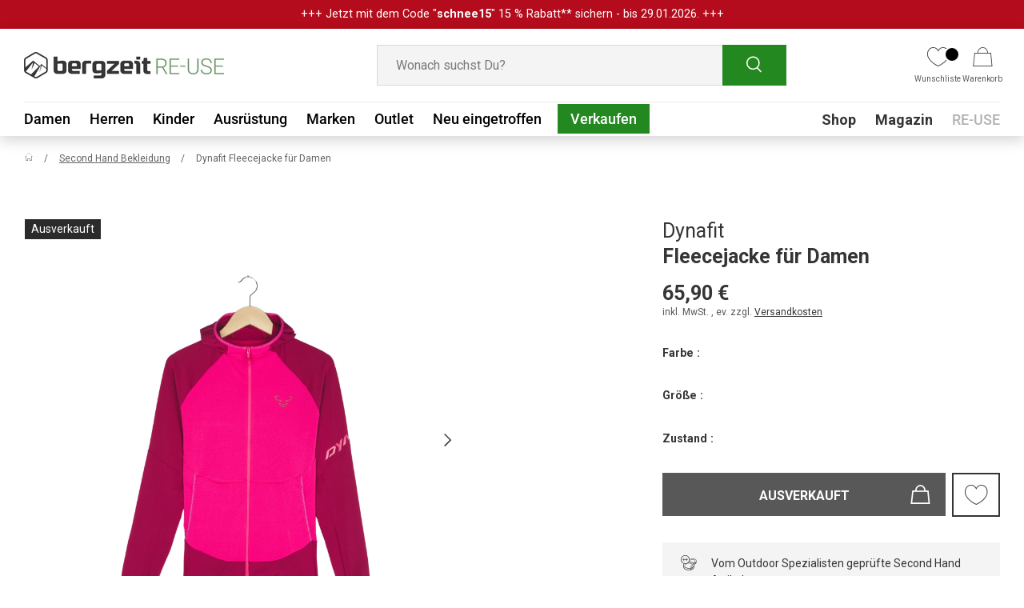

--- FILE ---
content_type: text/html; charset=utf-8
request_url: https://reuse.bergzeit.at/products/fleecejacke-fur-damen-byx1n84c02071157
body_size: 61515
content:
<!doctype html>
<html class="no-js" lang="de" dir="ltr">
  <head>
    <script src="//reuse.bergzeit.at/cdn/shop/files/pandectes-rules.js?v=12091171741439718232"></script>

    <script>
      document.addEventListener('DOMContentLoaded', function () {
        window.dataLayer = window.dataLayer || [];
        let isDefaultConsentSet = false;

        window.dataLayer.forEach((event) => {
          if (event[0] == 'consent' && event[1] == 'default') {
            isDefaultConsentSet = true;
          }
        });

        if (!isDefaultConsentSet) {
          window.dataLayer.push([
            'consent',
            'default',
            {
              ad_storage: 'denied',
              ad_user_data: 'denied',
              ad_personalization: 'denied',
              analytics_storage: 'denied',
            },
          ]);
        }
      });
    </script>

    
    <script type="text/javascript">
      if (window.location.pathname === '/collections') {
        window.location.href = '/products';
      }
    </script><meta charset="utf-8">
<meta name="viewport" content="width=device-width,initial-scale=1">
<title>Second Hand Dynafit Fleecejacke für Damen kaufen | Bergzeit RE-USE</title>
    <link rel="canonical" href="https://reuse.bergzeit.at/products/fleecejacke-fur-damen-byx1n84c02071157">
  
<link rel="icon" href="//reuse.bergzeit.at/cdn/shop/files/favicon-32x32.png?crop=center&height=48&v=1652083863&width=48" type="image/png">
  <link rel="apple-touch-icon" href="//reuse.bergzeit.at/cdn/shop/files/favicon-32x32.png?crop=center&height=180&v=1652083863&width=180"><meta name="description" content="Second Hand Fleecejacke für Damen von Dynafit bei Bergzeit RE-USE kaufen ➤ hochwertige Gebrauchtware ✓ von Experten geprüft ✓ schnell &amp; unkompliziert."><meta property="og:site_name" content="Bergzeit RE-USE">
<meta property="og:url" content="https://reuse.bergzeit.at/products/fleecejacke-fur-damen-byx1n84c02071157">
<meta property="og:title" content="Second Hand Dynafit Fleecejacke für Damen kaufen | Bergzeit RE-USE">
<meta property="og:type" content="product">
<meta property="og:description" content="Second Hand Fleecejacke für Damen von Dynafit bei Bergzeit RE-USE kaufen ➤ hochwertige Gebrauchtware ✓ von Experten geprüft ✓ schnell &amp; unkompliziert."><meta property="og:image" content="http://reuse.bergzeit.at/cdn/shop/files/BYX1N84C02071157.jpg?crop=center&height=1200&v=1708008241&width=1200">
  <meta property="og:image:secure_url" content="https://reuse.bergzeit.at/cdn/shop/files/BYX1N84C02071157.jpg?crop=center&height=1200&v=1708008241&width=1200">
  <meta property="og:image:width" content="1600">
  <meta property="og:image:height" content="2400"><meta property="og:price:amount" content="65,90">
  <meta property="og:price:currency" content="EUR"><meta name="twitter:card" content="summary_large_image">
<meta name="twitter:title" content="Second Hand Dynafit Fleecejacke für Damen kaufen | Bergzeit RE-USE">
<meta name="twitter:description" content="Second Hand Fleecejacke für Damen von Dynafit bei Bergzeit RE-USE kaufen ➤ hochwertige Gebrauchtware ✓ von Experten geprüft ✓ schnell &amp; unkompliziert.">
<style data-shopify>
@font-face {
  font-family: Roboto;
  font-weight: 400;
  font-style: normal;
  font-display: swap;
  src: url("//reuse.bergzeit.at/cdn/fonts/roboto/roboto_n4.2019d890f07b1852f56ce63ba45b2db45d852cba.woff2") format("woff2"),
       url("//reuse.bergzeit.at/cdn/fonts/roboto/roboto_n4.238690e0007583582327135619c5f7971652fa9d.woff") format("woff");
}
@font-face {
  font-family: Roboto;
  font-weight: 700;
  font-style: normal;
  font-display: swap;
  src: url("//reuse.bergzeit.at/cdn/fonts/roboto/roboto_n7.f38007a10afbbde8976c4056bfe890710d51dec2.woff2") format("woff2"),
       url("//reuse.bergzeit.at/cdn/fonts/roboto/roboto_n7.94bfdd3e80c7be00e128703d245c207769d763f9.woff") format("woff");
}
@font-face {
  font-family: Roboto;
  font-weight: 400;
  font-style: italic;
  font-display: swap;
  src: url("//reuse.bergzeit.at/cdn/fonts/roboto/roboto_i4.57ce898ccda22ee84f49e6b57ae302250655e2d4.woff2") format("woff2"),
       url("//reuse.bergzeit.at/cdn/fonts/roboto/roboto_i4.b21f3bd061cbcb83b824ae8c7671a82587b264bf.woff") format("woff");
}
@font-face {
  font-family: Roboto;
  font-weight: 700;
  font-style: italic;
  font-display: swap;
  src: url("//reuse.bergzeit.at/cdn/fonts/roboto/roboto_i7.7ccaf9410746f2c53340607c42c43f90a9005937.woff2") format("woff2"),
       url("//reuse.bergzeit.at/cdn/fonts/roboto/roboto_i7.49ec21cdd7148292bffea74c62c0df6e93551516.woff") format("woff");
}
@font-face {
  font-family: Roboto;
  font-weight: 700;
  font-style: normal;
  font-display: swap;
  src: url("//reuse.bergzeit.at/cdn/fonts/roboto/roboto_n7.f38007a10afbbde8976c4056bfe890710d51dec2.woff2") format("woff2"),
       url("//reuse.bergzeit.at/cdn/fonts/roboto/roboto_n7.94bfdd3e80c7be00e128703d245c207769d763f9.woff") format("woff");
}
@font-face {
  font-family: Roboto;
  font-weight: 500;
  font-style: normal;
  font-display: swap;
  src: url("//reuse.bergzeit.at/cdn/fonts/roboto/roboto_n5.250d51708d76acbac296b0e21ede8f81de4e37aa.woff2") format("woff2"),
       url("//reuse.bergzeit.at/cdn/fonts/roboto/roboto_n5.535e8c56f4cbbdea416167af50ab0ff1360a3949.woff") format("woff");
}
:root {
        --bg-color: 255 255 255 / 1.0;
        --bg-color-og: 255 255 255 / 1.0;
        --heading-color: 52 53 53;
        --text-color: 52 53 53;
        --text-color-og: 52 53 53;
        --scrollbar-color: 52 53 53;
        --link-color: 52 53 53;
        --link-color-og: 52 53 53;
        --star-color: 254 209 72;--swatch-border-color-default: 214 215 215;
          --swatch-border-color-active: 154 154 154;
          --swatch-card-size: 22px;
          --swatch-variant-picker-size: 28px;--color-scheme-1-bg: 244 244 244 / 1.0;
        --color-scheme-1-grad: linear-gradient(180deg, rgba(244, 244, 244, 1), rgba(244, 244, 244, 1) 100%);
        --color-scheme-1-heading: 0 0 0;
        --color-scheme-1-text: 42 43 42;
        --color-scheme-1-btn-bg: 41 153 38;
        --color-scheme-1-btn-text: 255 255 255;
        --color-scheme-1-btn-bg-hover: 78 179 76;--color-scheme-2-bg: 35 191 199 / 1.0;
        --color-scheme-2-grad: ;
        --color-scheme-2-heading: 35 191 199;
        --color-scheme-2-text: 255 255 255;
        --color-scheme-2-btn-bg: 41 153 38;
        --color-scheme-2-btn-text: 255 255 255;
        --color-scheme-2-btn-bg-hover: 78 179 76;--color-scheme-3-bg: 35 191 199 / 1.0;
        --color-scheme-3-grad: linear-gradient(46deg, rgba(35, 191, 199, 1) 8%, rgba(35, 191, 199, 1) 32%, rgba(254, 209, 72, 1) 91%);
        --color-scheme-3-heading: 255 255 255;
        --color-scheme-3-text: 255 255 255;
        --color-scheme-3-btn-bg: 255 255 255;
        --color-scheme-3-btn-text: 35 191 199;
        --color-scheme-3-btn-bg-hover: 234 249 250;

        --drawer-bg-color: 255 255 255 / 1.0;
        --drawer-text-color: 0 0 0;

        --panel-bg-color: 244 244 244 / 1.0;
        --panel-heading-color: 42 43 42;
        --panel-text-color: 42 43 42;

        --in-stock-text-color: 44 126 63;
        --low-stock-text-color: 210 134 26;
        --very-low-stock-text-color: 180 12 28;
        --no-stock-text-color: 119 119 119;
        --no-stock-backordered-text-color: 119 119 119;

        --error-bg-color: 252 237 238;
        --error-text-color: 180 12 28;
        --success-bg-color: 232 246 234;
        --success-text-color: 44 126 63;
        --info-bg-color: 228 237 250;
        --info-text-color: 26 102 210;

        --heading-font-family: Roboto, sans-serif;
        --heading-font-style: normal;
        --heading-font-weight: 700;
        --heading-scale-start: 4;

        --navigation-font-family: Roboto, sans-serif;
        --navigation-font-style: normal;
        --navigation-font-weight: 500;--heading-text-transform: none;
--subheading-text-transform: none;
        --body-font-family: Roboto, sans-serif;
        --body-font-style: normal;
        --body-font-weight: 400;
        --body-font-size: 16;

        --section-gap: 32;
        --heading-gap: calc(8 * var(--space-unit));--heading-gap: calc(6 * var(--space-unit));--grid-column-gap: 20px;

        --btn-bg-color: 14 77 11;
        --btn-bg-hover-color: 36 136 33;
        --btn-text-color: 255 255 255;
        --btn-bg-color-og: 14 77 11;
        --btn-text-color-og: 255 255 255;
        --btn-alt-bg-color: 255 255 255;
        --btn-alt-bg-alpha: 1.0;
        --btn-alt-text-color: 52 53 53;
        --btn-border-width: 1px;
        --btn-padding-y: 12px;

        

        --btn-lg-border-radius: 50%;
        --btn-icon-border-radius: 50%;
        --input-with-btn-inner-radius: var(--btn-border-radius);

        --input-bg-color: 255 255 255 / 1.0;
        --input-text-color: 52 53 53;
        --input-border-width: 1px;
        --input-border-radius: 0px;
        --textarea-border-radius: 0px;
        --input-bg-color-diff-3: #f7f7f7;
        --input-bg-color-diff-6: #f0f0f0;

        --modal-border-radius: 0px;
        --modal-overlay-color: 0 0 0;
        --modal-overlay-opacity: 0.4;
        --drawer-border-radius: 0px;
        --overlay-border-radius: 0px;--custom-label-bg-color: 14 77 11;
        --custom-label-text-color: 255 255 255;--sale-label-bg-color: 194 46 18;
        --sale-label-text-color: 255 255 255;--sold-out-label-bg-color: 42 43 42;
        --sold-out-label-text-color: 255 255 255;--new-label-bg-color: 127 184 0;
        --new-label-text-color: 255 255 255;--preorder-label-bg-color: 0 166 237;
        --preorder-label-text-color: 255 255 255;

        --page-width: 1920px;
        --gutter-sm: 20px;
        --gutter-md: 32px;
        --gutter-lg: 64px;

        --payment-terms-bg-color: #ffffff;

        --coll-card-bg-color: #F9F9F9;
        --coll-card-border-color: #f2f2f2;

        --reading-width: 48em;
      }

      @media (max-width: 769px) {
        :root {
          --reading-width: 36em;
        }
      }</style>

    <link rel="stylesheet" href="//reuse.bergzeit.at/cdn/shop/t/91/assets/main.css?v=182032589045218704141763123711">
    <script src="//reuse.bergzeit.at/cdn/shop/t/91/assets/main.js?v=22570398715086884541763123712" defer="defer"></script>

    <link rel="stylesheet" href="//reuse.bergzeit.at/cdn/shop/t/91/assets/flickity.min.css?v=151455599072119347071740996638">
    <script src="//reuse.bergzeit.at/cdn/shop/t/91/assets/flickity.pkgd.min.js?v=114460508543641870001740996635"></script><link
        rel="preload"
        href="//reuse.bergzeit.at/cdn/fonts/roboto/roboto_n4.2019d890f07b1852f56ce63ba45b2db45d852cba.woff2"
        as="font"
        type="font/woff2"
        crossorigin
        fetchpriority="high"
      ><link
        rel="preload"
        href="//reuse.bergzeit.at/cdn/fonts/roboto/roboto_n7.f38007a10afbbde8976c4056bfe890710d51dec2.woff2"
        as="font"
        type="font/woff2"
        crossorigin
        fetchpriority="high"
      ><link rel="stylesheet" href="//reuse.bergzeit.at/cdn/shop/t/91/assets/swatches.css?v=168297543097946884681740996655" media="print" onload="this.media='all'">
      <noscript><link rel="stylesheet" href="//reuse.bergzeit.at/cdn/shop/t/91/assets/swatches.css?v=168297543097946884681740996655"></noscript>


    <script>
      document.documentElement.className = document.documentElement.className.replace('no-js', 'js');
    </script><!-- CC Custom Head Start --><!-- CC Custom Head End --><script src="//reuse.bergzeit.at/cdn/shop/t/91/assets/custom.js?v=14295854062686700201769010737" defer="defer"></script>
    <!-- Google Tag Manager -->
    <script>
      (function (w, d, s, l, i) {
        w[l] = w[l] || [];
        w[l].push({ 'gtm.start': new Date().getTime(), event: 'gtm.js' });
        var f = d.getElementsByTagName(s)[0],
          j = d.createElement(s),
          dl = l != 'dataLayer' ? '&l=' + l : '';
        j.async = true;
        j.src = 'https://www.googletagmanager.com/gtm.js?id=' + i + dl;
        f.parentNode.insertBefore(j, f);
      })(window, document, 'script', 'dataLayer', 'GTM-NB32WDF');
    </script>
    <!-- End Google Tag Manager -->
    
      <!-- Google tag (gtag.js) -->
      <script async src="https://www.googletagmanager.com/gtag/js?id=G-K3M0NV6N4D"></script>
      <script>
        window.dataLayer = window.dataLayer || [];
        function gtag() {
          dataLayer.push(arguments);
        }
        gtag('js', new Date());
        gtag('config', 'G-K3M0NV6N4D');
      </script>
      <!-- Criteo Loader File AT -->
      <script
        type="javascript/blocked"
        data-cookiecategory="functionality"
        src="//dynamic.criteo.com/js/ld/ld.js?a=115355"
        async="true"
      ></script>
      <script type="javascript/blocked" data-cookiecategory="functionality">
          window.criteo_q = window.criteo_q || [];
          var deviceType = /iPad/.test(navigator.userAgent) ? "t" : /Mobile|iP(hone|od)|Android|BlackBerry|IEMobile|Silk/.test(navigator.userAgent) ? "m" : "d";
          window.criteo_q.push(
              { event: "setAccount", account: 115355 },
             { event: "setEmail", email: "", hash_method: "##Hash Method##" }, // No need for email address at this point
            { event: "setSiteType", type: deviceType },
            { event: "setZipcode", zipcode: "##Zip Code##" }, // No need for zip code at this point
            { event: "viewPage" },
            // Conditional view events based on template
            
            { event: "viewItem",
              item: "44995763503371"
            },
            
        );

          
          document.addEventListener('on:cart-drawer:after-open', () => {
            fetch('/cart.js')
              .then(response => response.json())
              .then(cart => {
                // Store the array of item data in a variable
                const criteoItems = cart.items.map(item => {
                  let priceExcludingTax = (item.price / 100 / 1.19).toFixed(2); // Convert from cents to EUROS and exclude tax
                  priceExcludingTax = priceExcludingTax.replace(',', '.');
                  return {
                    id: item.id,
                    price: priceExcludingTax,
                    quantity: item.quantity
                  };
                });

                // Push the criteo event with the extracted data
                window.criteo_q.push({
                  event: 'viewBasket',
                  item: criteoItems
                });
              })
              .catch(error => console.error('Error fetching cart:', error));
          });
      </script>
    
    <!-- PDP Impression & Add To Cart -->
    
<script>
  (function () {
    // Build the base EEC item for this product
    function getEecItem() {
      return {
        item_name: 'Fleecejacke für Damen',
        item_id: 'byx1n84c02071157',
        price: 55.38,
        item_brand: 'Dynafit',
        item_variant: 'Pink / XL / Sehr gut'
      };
    }

    // NEW: We wrap the push inside setTimeout with 0ms delay.
    // This forces the event to fire strictly AFTER the browser's main load cycle is complete.
    window.addEventListener('load', function() {
      setTimeout(function() {
        window.dataLayer = window.dataLayer || [];
        window.dataLayer.push({
          event: 'EEC_view_item',
          event_name: 'view_item',
          ecommerce: {
            items: [getEecItem()]
          }
        });
      }, 0); 
    });

    // Existing ATC function (unchanged)
    window.dataLayerATC = function dataLayerATC() {
      console.log('ATC clicked');

      var item = getEecItem();
      item.quantity = 1;

      window.dataLayer.push({
        event: 'EEC_add_to_cart',
        event_name: 'add_to_cart',
        currency: 'EUR',
        ecommerce: {
          items: [item]
        }
      });
    };
  })();
</script>

      
      <meta name="robots" content="index,follow">
    
    
    
    
    
    
    

    
    
    <link rel="stylesheet" href="//reuse.bergzeit.at/cdn/shop/t/91/assets/cookie-banner.css?v=105446132122409318871759850604">
    <link rel="stylesheet" href="//reuse.bergzeit.at/cdn/shop/t/91/assets/custom-styles.css?v=129836487848102347291765897314">
    
      
     <script>window.performance && window.performance.mark && window.performance.mark('shopify.content_for_header.start');</script><meta name="google-site-verification" content="KOohjblSTBY_z6VOHmurJDULsvvMQ17dHrm_nhhH_5g">
<meta id="shopify-digital-wallet" name="shopify-digital-wallet" content="/60044214444/digital_wallets/dialog">
<meta name="shopify-checkout-api-token" content="f5796ba10768441149d88d2234fe50ff">
<meta id="in-context-paypal-metadata" data-shop-id="60044214444" data-venmo-supported="false" data-environment="production" data-locale="de_DE" data-paypal-v4="true" data-currency="EUR">
<link rel="alternate" hreflang="x-default" href="https://reuse.bergzeit.de/products/fleecejacke-fur-damen-byx1n84c02071157">
<link rel="alternate" hreflang="de" href="https://reuse.bergzeit.de/products/fleecejacke-fur-damen-byx1n84c02071157">
<link rel="alternate" hreflang="de-AT" href="https://reuse.bergzeit.at/products/fleecejacke-fur-damen-byx1n84c02071157">
<link rel="alternate" type="application/json+oembed" href="https://reuse.bergzeit.at/products/fleecejacke-fur-damen-byx1n84c02071157.oembed">
<script async="async" src="/checkouts/internal/preloads.js?locale=de-AT"></script>
<script id="shopify-features" type="application/json">{"accessToken":"f5796ba10768441149d88d2234fe50ff","betas":["rich-media-storefront-analytics"],"domain":"reuse.bergzeit.at","predictiveSearch":true,"shopId":60044214444,"locale":"de"}</script>
<script>var Shopify = Shopify || {};
Shopify.shop = "preloved-by-bergzeit.myshopify.com";
Shopify.locale = "de";
Shopify.currency = {"active":"EUR","rate":"1.0"};
Shopify.country = "AT";
Shopify.theme = {"name":"RE-USE-Bergzeit-Live\/master","id":174722449675,"schema_name":"Enterprise","schema_version":"1.3.1","theme_store_id":null,"role":"main"};
Shopify.theme.handle = "null";
Shopify.theme.style = {"id":null,"handle":null};
Shopify.cdnHost = "reuse.bergzeit.at/cdn";
Shopify.routes = Shopify.routes || {};
Shopify.routes.root = "/";</script>
<script type="module">!function(o){(o.Shopify=o.Shopify||{}).modules=!0}(window);</script>
<script>!function(o){function n(){var o=[];function n(){o.push(Array.prototype.slice.apply(arguments))}return n.q=o,n}var t=o.Shopify=o.Shopify||{};t.loadFeatures=n(),t.autoloadFeatures=n()}(window);</script>
<script id="shop-js-analytics" type="application/json">{"pageType":"product"}</script>
<script defer="defer" async type="module" src="//reuse.bergzeit.at/cdn/shopifycloud/shop-js/modules/v2/client.init-shop-cart-sync_e98Ab_XN.de.esm.js"></script>
<script defer="defer" async type="module" src="//reuse.bergzeit.at/cdn/shopifycloud/shop-js/modules/v2/chunk.common_Pcw9EP95.esm.js"></script>
<script defer="defer" async type="module" src="//reuse.bergzeit.at/cdn/shopifycloud/shop-js/modules/v2/chunk.modal_CzmY4ZhL.esm.js"></script>
<script type="module">
  await import("//reuse.bergzeit.at/cdn/shopifycloud/shop-js/modules/v2/client.init-shop-cart-sync_e98Ab_XN.de.esm.js");
await import("//reuse.bergzeit.at/cdn/shopifycloud/shop-js/modules/v2/chunk.common_Pcw9EP95.esm.js");
await import("//reuse.bergzeit.at/cdn/shopifycloud/shop-js/modules/v2/chunk.modal_CzmY4ZhL.esm.js");

  window.Shopify.SignInWithShop?.initShopCartSync?.({"fedCMEnabled":true,"windoidEnabled":true});

</script>
<script id="__st">var __st={"a":60044214444,"offset":3600,"reqid":"a6d7b562-d999-4139-ae66-2ab54c522302-1769485536","pageurl":"reuse.bergzeit.at\/products\/fleecejacke-fur-damen-byx1n84c02071157","u":"3e143fce0820","p":"product","rtyp":"product","rid":8469780267275};</script>
<script>window.ShopifyPaypalV4VisibilityTracking = true;</script>
<script id="captcha-bootstrap">!function(){'use strict';const t='contact',e='account',n='new_comment',o=[[t,t],['blogs',n],['comments',n],[t,'customer']],c=[[e,'customer_login'],[e,'guest_login'],[e,'recover_customer_password'],[e,'create_customer']],r=t=>t.map((([t,e])=>`form[action*='/${t}']:not([data-nocaptcha='true']) input[name='form_type'][value='${e}']`)).join(','),a=t=>()=>t?[...document.querySelectorAll(t)].map((t=>t.form)):[];function s(){const t=[...o],e=r(t);return a(e)}const i='password',u='form_key',d=['recaptcha-v3-token','g-recaptcha-response','h-captcha-response',i],f=()=>{try{return window.sessionStorage}catch{return}},m='__shopify_v',_=t=>t.elements[u];function p(t,e,n=!1){try{const o=window.sessionStorage,c=JSON.parse(o.getItem(e)),{data:r}=function(t){const{data:e,action:n}=t;return t[m]||n?{data:e,action:n}:{data:t,action:n}}(c);for(const[e,n]of Object.entries(r))t.elements[e]&&(t.elements[e].value=n);n&&o.removeItem(e)}catch(o){console.error('form repopulation failed',{error:o})}}const l='form_type',E='cptcha';function T(t){t.dataset[E]=!0}const w=window,h=w.document,L='Shopify',v='ce_forms',y='captcha';let A=!1;((t,e)=>{const n=(g='f06e6c50-85a8-45c8-87d0-21a2b65856fe',I='https://cdn.shopify.com/shopifycloud/storefront-forms-hcaptcha/ce_storefront_forms_captcha_hcaptcha.v1.5.2.iife.js',D={infoText:'Durch hCaptcha geschützt',privacyText:'Datenschutz',termsText:'Allgemeine Geschäftsbedingungen'},(t,e,n)=>{const o=w[L][v],c=o.bindForm;if(c)return c(t,g,e,D).then(n);var r;o.q.push([[t,g,e,D],n]),r=I,A||(h.body.append(Object.assign(h.createElement('script'),{id:'captcha-provider',async:!0,src:r})),A=!0)});var g,I,D;w[L]=w[L]||{},w[L][v]=w[L][v]||{},w[L][v].q=[],w[L][y]=w[L][y]||{},w[L][y].protect=function(t,e){n(t,void 0,e),T(t)},Object.freeze(w[L][y]),function(t,e,n,w,h,L){const[v,y,A,g]=function(t,e,n){const i=e?o:[],u=t?c:[],d=[...i,...u],f=r(d),m=r(i),_=r(d.filter((([t,e])=>n.includes(e))));return[a(f),a(m),a(_),s()]}(w,h,L),I=t=>{const e=t.target;return e instanceof HTMLFormElement?e:e&&e.form},D=t=>v().includes(t);t.addEventListener('submit',(t=>{const e=I(t);if(!e)return;const n=D(e)&&!e.dataset.hcaptchaBound&&!e.dataset.recaptchaBound,o=_(e),c=g().includes(e)&&(!o||!o.value);(n||c)&&t.preventDefault(),c&&!n&&(function(t){try{if(!f())return;!function(t){const e=f();if(!e)return;const n=_(t);if(!n)return;const o=n.value;o&&e.removeItem(o)}(t);const e=Array.from(Array(32),(()=>Math.random().toString(36)[2])).join('');!function(t,e){_(t)||t.append(Object.assign(document.createElement('input'),{type:'hidden',name:u})),t.elements[u].value=e}(t,e),function(t,e){const n=f();if(!n)return;const o=[...t.querySelectorAll(`input[type='${i}']`)].map((({name:t})=>t)),c=[...d,...o],r={};for(const[a,s]of new FormData(t).entries())c.includes(a)||(r[a]=s);n.setItem(e,JSON.stringify({[m]:1,action:t.action,data:r}))}(t,e)}catch(e){console.error('failed to persist form',e)}}(e),e.submit())}));const S=(t,e)=>{t&&!t.dataset[E]&&(n(t,e.some((e=>e===t))),T(t))};for(const o of['focusin','change'])t.addEventListener(o,(t=>{const e=I(t);D(e)&&S(e,y())}));const B=e.get('form_key'),M=e.get(l),P=B&&M;t.addEventListener('DOMContentLoaded',(()=>{const t=y();if(P)for(const e of t)e.elements[l].value===M&&p(e,B);[...new Set([...A(),...v().filter((t=>'true'===t.dataset.shopifyCaptcha))])].forEach((e=>S(e,t)))}))}(h,new URLSearchParams(w.location.search),n,t,e,['guest_login'])})(!0,!0)}();</script>
<script integrity="sha256-4kQ18oKyAcykRKYeNunJcIwy7WH5gtpwJnB7kiuLZ1E=" data-source-attribution="shopify.loadfeatures" defer="defer" src="//reuse.bergzeit.at/cdn/shopifycloud/storefront/assets/storefront/load_feature-a0a9edcb.js" crossorigin="anonymous"></script>
<script data-source-attribution="shopify.dynamic_checkout.dynamic.init">var Shopify=Shopify||{};Shopify.PaymentButton=Shopify.PaymentButton||{isStorefrontPortableWallets:!0,init:function(){window.Shopify.PaymentButton.init=function(){};var t=document.createElement("script");t.src="https://reuse.bergzeit.at/cdn/shopifycloud/portable-wallets/latest/portable-wallets.de.js",t.type="module",document.head.appendChild(t)}};
</script>
<script data-source-attribution="shopify.dynamic_checkout.buyer_consent">
  function portableWalletsHideBuyerConsent(e){var t=document.getElementById("shopify-buyer-consent"),n=document.getElementById("shopify-subscription-policy-button");t&&n&&(t.classList.add("hidden"),t.setAttribute("aria-hidden","true"),n.removeEventListener("click",e))}function portableWalletsShowBuyerConsent(e){var t=document.getElementById("shopify-buyer-consent"),n=document.getElementById("shopify-subscription-policy-button");t&&n&&(t.classList.remove("hidden"),t.removeAttribute("aria-hidden"),n.addEventListener("click",e))}window.Shopify?.PaymentButton&&(window.Shopify.PaymentButton.hideBuyerConsent=portableWalletsHideBuyerConsent,window.Shopify.PaymentButton.showBuyerConsent=portableWalletsShowBuyerConsent);
</script>
<script data-source-attribution="shopify.dynamic_checkout.cart.bootstrap">document.addEventListener("DOMContentLoaded",(function(){function t(){return document.querySelector("shopify-accelerated-checkout-cart, shopify-accelerated-checkout")}if(t())Shopify.PaymentButton.init();else{new MutationObserver((function(e,n){t()&&(Shopify.PaymentButton.init(),n.disconnect())})).observe(document.body,{childList:!0,subtree:!0})}}));
</script>
<link id="shopify-accelerated-checkout-styles" rel="stylesheet" media="screen" href="https://reuse.bergzeit.at/cdn/shopifycloud/portable-wallets/latest/accelerated-checkout-backwards-compat.css" crossorigin="anonymous">
<style id="shopify-accelerated-checkout-cart">
        #shopify-buyer-consent {
  margin-top: 1em;
  display: inline-block;
  width: 100%;
}

#shopify-buyer-consent.hidden {
  display: none;
}

#shopify-subscription-policy-button {
  background: none;
  border: none;
  padding: 0;
  text-decoration: underline;
  font-size: inherit;
  cursor: pointer;
}

#shopify-subscription-policy-button::before {
  box-shadow: none;
}

      </style>
<script id="sections-script" data-sections="bergzeit-header,bergzeit-footer" defer="defer" src="//reuse.bergzeit.at/cdn/shop/t/91/compiled_assets/scripts.js?v=16639"></script>
<script>window.performance && window.performance.mark && window.performance.mark('shopify.content_for_header.end');</script>
        
    

    <!-- Clarity -->
    <script type="text/javascript">
      (function (c, l, a, r, i, t, y) {
        c[a] =
          c[a] ||
          function () {
            (c[a].q = c[a].q || []).push(arguments);
          };
        t = l.createElement(r);
        t.async = 1;
        t.src = 'https://www.clarity.ms/tag/' + i;
        y = l.getElementsByTagName(r)[0];
        y.parentNode.insertBefore(t, y);
      })(window, document, 'clarity', 'script', 'rfta4h2llv');
    </script>
  <!-- BEGIN app block: shopify://apps/pandectes-gdpr/blocks/banner/58c0baa2-6cc1-480c-9ea6-38d6d559556a -->
  
    
      <!-- TCF is active, scripts are loaded above -->
      
        <script>
          if (!window.PandectesRulesSettings) {
            window.PandectesRulesSettings = {"store":{"id":60044214444,"adminMode":false,"headless":false,"storefrontRootDomain":"","checkoutRootDomain":"","storefrontAccessToken":""},"banner":{"revokableTrigger":false,"cookiesBlockedByDefault":"7","hybridStrict":false,"isActive":true},"geolocation":{"brOnly":false,"caOnly":false,"euOnly":false,"jpOnly":false,"thOnly":false,"canadaOnly":false,"canadaLaw25":false,"canadaPipeda":false,"globalVisibility":true},"blocker":{"isActive":true,"googleConsentMode":{"isActive":true,"id":"","analyticsId":"","onlyGtm":false,"adwordsId":"","adStorageCategory":4,"analyticsStorageCategory":2,"functionalityStorageCategory":1,"personalizationStorageCategory":1,"securityStorageCategory":0,"customEvent":false,"redactData":true,"urlPassthrough":false,"dataLayerProperty":"dataLayer","waitForUpdate":0,"useNativeChannel":false,"debugMode":false},"facebookPixel":{"isActive":false,"id":"","ldu":false},"microsoft":{"isActive":false,"uetTags":""},"clarity":{"isActive":true,"id":""},"rakuten":{"isActive":false,"cmp":false,"ccpa":false},"gpcIsActive":true,"klaviyoIsActive":true,"defaultBlocked":7,"patterns":{"whiteList":[],"blackList":{"1":["ib.adnxs.com|criteo.com","klaviyo-email-marketing|klaviyo"],"2":[],"4":["static.klaviyo.com|www.klaviyo.com|static-tracking.klaviyo.com|a.klaviyo.com"],"8":[]},"iframesWhiteList":[],"iframesBlackList":{"1":[],"2":[],"4":[],"8":[]},"beaconsWhiteList":[],"beaconsBlackList":{"1":[],"2":[],"4":[],"8":[]}}}};
            const rulesScript = document.createElement('script');
            window.PandectesRulesSettings.auto = true;
            rulesScript.src = "https://cdn.shopify.com/extensions/019bf9f2-2284-7e6a-94f3-548acaed6f98/gdpr-246/assets/pandectes-rules.js";
            const firstChild = document.head.firstChild;
            document.head.insertBefore(rulesScript, firstChild);
          }
        </script>
      
      <script>
        
          window.PandectesSettings = {"store":{"id":60044214444,"plan":"enterprise","theme":"RE-USE-Bergzeit-Live/master","primaryLocale":"de","adminMode":false,"headless":false,"storefrontRootDomain":"","checkoutRootDomain":"","storefrontAccessToken":"","useGeolocation":false},"tsPublished":1769083136,"declaration":{"showPurpose":false,"showProvider":false,"showDateGenerated":true},"language":{"unpublished":[],"languageMode":"Single","fallbackLanguage":"de","languageDetection":"browser","languagesSupported":[]},"texts":{"managed":{"headerText":{"de":"Für Deine schönste Bergzeit..."},"consentText":{"de":"… verwenden wir Cookies. So können wir unsere Services für Dich optimieren und Inhalte auf Dich zuschneiden. Deine Zustimmung schließt ggf. die Verarbeitung Deiner Daten u. a. auch in den USA ein. Weitere Informationen siehe Datenschutz."},"linkText":{"de":"Datenschutz"},"imprintText":{"de":"Impressum"},"googleLinkText":{"de":"Googles Datenschutzbestimmungen"},"allowButtonText":{"de":"EINVERSTANDEN"},"denyButtonText":{"de":"NICHT EINVERSTANDEN"},"dismissButtonText":{"de":"Okay"},"leaveSiteButtonText":{"de":"Diese Seite verlassen"},"preferencesButtonText":{"de":"Einstellungen"},"cookiePolicyText":{"de":"Cookie-Richtlinie"},"preferencesPopupTitleText":{"de":"Tracking-Einstellungen"},"preferencesPopupIntroText":{"de":"Wir verwenden Cookies, um dir ein bestmögliches Shopping-Erlebnis zu bieten. Einige davon sind essentiell, während Website Tracking-Technologien von Dritten uns helfen, unsere Website stetig zu verbessern und Werbung entsprechend Deiner Interessen anzuzeigen. Deine Auswahl kannst Du hier überprüfen und ändern."},"preferencesPopupSaveButtonText":{"de":"SPEICHERN"},"preferencesPopupCloseButtonText":{"de":"Schließen"},"preferencesPopupAcceptAllButtonText":{"de":"Alles Akzeptieren"},"preferencesPopupRejectAllButtonText":{"de":"Alles ablehnen"},"cookiesDetailsText":{"de":"Cookie-Details"},"preferencesPopupAlwaysAllowedText":{"de":"Immer erlaubt"},"accessSectionParagraphText":{"de":"Sie haben das Recht, jederzeit auf Ihre Daten zuzugreifen."},"accessSectionTitleText":{"de":"Datenübertragbarkeit"},"accessSectionAccountInfoActionText":{"de":"persönliche Daten"},"accessSectionDownloadReportActionText":{"de":"Alle Daten anfordern"},"accessSectionGDPRRequestsActionText":{"de":"Anfragen betroffener Personen"},"accessSectionOrdersRecordsActionText":{"de":"Aufträge"},"rectificationSectionParagraphText":{"de":"Sie haben das Recht, die Aktualisierung Ihrer Daten zu verlangen, wann immer Sie dies für angemessen halten."},"rectificationSectionTitleText":{"de":"Datenberichtigung"},"rectificationCommentPlaceholder":{"de":"Beschreiben Sie, was Sie aktualisieren möchten"},"rectificationCommentValidationError":{"de":"Kommentar ist erforderlich"},"rectificationSectionEditAccountActionText":{"de":"Aktualisierung anfordern"},"erasureSectionTitleText":{"de":"Recht auf Vergessenwerden"},"erasureSectionParagraphText":{"de":"Sie haben das Recht, die Löschung aller Ihrer Daten zu verlangen. Danach können Sie nicht mehr auf Ihr Konto zugreifen."},"erasureSectionRequestDeletionActionText":{"de":"Löschung personenbezogener Daten anfordern"},"consentDate":{"de":"Zustimmungsdatum"},"consentId":{"de":"Einwilligungs-ID"},"consentSectionChangeConsentActionText":{"de":"Einwilligungspräferenz ändern"},"consentSectionConsentedText":{"de":"Sie haben der Cookie-Richtlinie dieser Website zugestimmt am"},"consentSectionNoConsentText":{"de":"Sie haben der Cookie-Richtlinie dieser Website nicht zugestimmt."},"consentSectionTitleText":{"de":"Ihre Cookie-Einwilligung"},"consentStatus":{"de":"Einwilligungspräferenz"},"confirmationFailureMessage":{"de":"Ihre Anfrage wurde nicht bestätigt. Bitte versuchen Sie es erneut und wenn das Problem weiterhin besteht, wenden Sie sich an den Ladenbesitzer, um Hilfe zu erhalten"},"confirmationFailureTitle":{"de":"Ein Problem ist aufgetreten"},"confirmationSuccessMessage":{"de":"Wir werden uns in Kürze zu Ihrem Anliegen bei Ihnen melden."},"confirmationSuccessTitle":{"de":"Ihre Anfrage wurde bestätigt"},"guestsSupportEmailFailureMessage":{"de":"Ihre Anfrage wurde nicht übermittelt. Bitte versuchen Sie es erneut und wenn das Problem weiterhin besteht, wenden Sie sich an den Shop-Inhaber, um Hilfe zu erhalten."},"guestsSupportEmailFailureTitle":{"de":"Ein Problem ist aufgetreten"},"guestsSupportEmailPlaceholder":{"de":"E-Mail-Addresse"},"guestsSupportEmailSuccessMessage":{"de":"Wenn Sie als Kunde dieses Shops registriert sind, erhalten Sie in Kürze eine E-Mail mit Anweisungen zum weiteren Vorgehen."},"guestsSupportEmailSuccessTitle":{"de":"Vielen Dank für die Anfrage"},"guestsSupportEmailValidationError":{"de":"Email ist ungültig"},"guestsSupportInfoText":{"de":"Bitte loggen Sie sich mit Ihrem Kundenkonto ein, um fortzufahren."},"submitButton":{"de":"einreichen"},"submittingButton":{"de":"Senden..."},"cancelButton":{"de":"Abbrechen"},"declIntroText":{"de":"Wir verwenden Cookies, um die Funktionalität der Website zu optimieren, die Leistung zu analysieren und Ihnen ein personalisiertes Erlebnis zu bieten. Einige Cookies sind für den ordnungsgemäßen Betrieb der Website unerlässlich. Diese Cookies können nicht deaktiviert werden. In diesem Fenster können Sie Ihre Präferenzen für Cookies verwalten."},"declName":{"de":"Name"},"declPurpose":{"de":"Zweck"},"declType":{"de":"Typ"},"declRetention":{"de":"Speicherdauer"},"declProvider":{"de":"Anbieter"},"declFirstParty":{"de":"Erstanbieter"},"declThirdParty":{"de":"Drittanbieter"},"declSeconds":{"de":"Sekunden"},"declMinutes":{"de":"Minuten"},"declHours":{"de":"Std."},"declWeeks":{"de":"Woche(n)"},"declDays":{"de":"Tage"},"declMonths":{"de":"Monate"},"declYears":{"de":"Jahre"},"declSession":{"de":"Sitzung"},"declDomain":{"de":"Domain"},"declPath":{"de":"Weg"}},"categories":{"strictlyNecessaryCookiesTitleText":{"de":"Unbedingt erforderlich"},"strictlyNecessaryCookiesDescriptionText":{"de":"Diese Cookies sind unerlässlich, damit Sie sich auf der Website bewegen und ihre Funktionen nutzen können, z. B. den Zugriff auf sichere Bereiche der Website. Ohne diese Cookies kann die Website nicht richtig funktionieren."},"functionalityCookiesTitleText":{"de":"Funktionale Cookies"},"functionalityCookiesDescriptionText":{"de":"Diese Cookies ermöglichen es der Website, verbesserte Funktionalität und Personalisierung bereitzustellen. Sie können von uns oder von Drittanbietern gesetzt werden, deren Dienste wir auf unseren Seiten hinzugefügt haben. Wenn Sie diese Cookies nicht zulassen, funktionieren einige oder alle dieser Dienste möglicherweise nicht richtig."},"performanceCookiesTitleText":{"de":"Performance-Cookies"},"performanceCookiesDescriptionText":{"de":"Diese Cookies ermöglichen es uns, die Leistung unserer Website zu überwachen und zu verbessern. Sie ermöglichen es uns beispielsweise, Besuche zu zählen, Verkehrsquellen zu identifizieren und zu sehen, welche Teile der Website am beliebtesten sind."},"targetingCookiesTitleText":{"de":"Targeting-Cookies"},"targetingCookiesDescriptionText":{"de":"Diese Cookies können von unseren Werbepartnern über unsere Website gesetzt werden. Sie können von diesen Unternehmen verwendet werden, um ein Profil Ihrer Interessen zu erstellen und Ihnen relevante Werbung auf anderen Websites anzuzeigen. Sie speichern keine direkten personenbezogenen Daten, sondern basieren auf der eindeutigen Identifizierung Ihres Browsers und Ihres Internetgeräts. Wenn Sie diese Cookies nicht zulassen, erleben Sie weniger zielgerichtete Werbung."},"unclassifiedCookiesTitleText":{"de":"Unklassifizierte Cookies"},"unclassifiedCookiesDescriptionText":{"de":"Unklassifizierte Cookies sind Cookies, die wir gerade zusammen mit den Anbietern einzelner Cookies klassifizieren."}},"auto":{}},"library":{"previewMode":false,"fadeInTimeout":200,"defaultBlocked":7,"showLink":true,"showImprintLink":true,"showGoogleLink":false,"enabled":true,"cookie":{"expiryDays":365,"secure":true,"domain":""},"dismissOnScroll":false,"dismissOnWindowClick":false,"dismissOnTimeout":false,"palette":{"popup":{"background":"#FFFFFF","backgroundForCalculations":{"a":1,"b":255,"g":255,"r":255},"text":"#343535"},"button":{"background":"#248821","backgroundForCalculations":{"a":1,"b":33,"g":136,"r":36},"text":"#FFFFFF","textForCalculation":{"a":1,"b":255,"g":255,"r":255},"border":"transparent"}},"content":{"href":"/pages/datenschutzerklarung","imprintHref":"/pages/impressum","close":"&#10005;","target":"","logo":""},"window":"<div role=\"dialog\" aria-labelledby=\"cookieconsent:head\" aria-describedby=\"cookieconsent:desc\" id=\"pandectes-banner\" class=\"cc-window-wrapper cc-popup-wrapper\"><div class=\"pd-cookie-banner-window cc-window {{classes}}\">{{children}}</div></div>","compliance":{"custom":"<div class=\"cc-compliance cc-highlight\">{{preferences}}{{allow}}{{deny}}</div>"},"type":"custom","layouts":{"basic":"{{header}}{{messagelink}}{{compliance}}"},"position":"popup","theme":"block","revokable":true,"animateRevokable":false,"revokableReset":false,"revokableLogoUrl":"https://preloved-by-bergzeit.myshopify.com/cdn/shop/files/pandectes-reopen-logo.png","revokablePlacement":"bottom-left","revokableMarginHorizontal":15,"revokableMarginVertical":15,"static":false,"autoAttach":true,"hasTransition":false,"blacklistPage":[""],"elements":{"close":"<button aria-label=\"Schließen\" type=\"button\" class=\"cc-close\">{{close}}</button>","dismiss":"<button type=\"button\" class=\"cc-btn cc-btn-decision cc-dismiss\">{{dismiss}}</button>","allow":"<button type=\"button\" class=\"cc-btn cc-btn-decision cc-allow\">{{allow}}</button>","deny":"<button type=\"button\" class=\"cc-btn cc-btn-decision cc-deny\">{{deny}}</button>","preferences":"<button type=\"button\" class=\"cc-btn cc-settings\" aria-controls=\"pd-cp-preferences\" onclick=\"Pandectes.fn.openPreferences()\">{{preferences}}</button>"}},"geolocation":{"brOnly":false,"caOnly":false,"euOnly":false,"jpOnly":false,"thOnly":false,"canadaOnly":false,"canadaLaw25":false,"canadaPipeda":false,"globalVisibility":true},"dsr":{"guestsSupport":false,"accessSectionDownloadReportAuto":false},"banner":{"resetTs":1680726837,"extraCss":"        .cc-banner-logo {max-width: 55em!important;}    @media(min-width: 768px) {.cc-window.cc-floating{max-width: 55em!important;width: 55em!important;}}    .cc-message, .pd-cookie-banner-window .cc-header, .cc-logo {text-align: left}    .cc-window-wrapper{z-index: 2147483647;-webkit-transition: opacity 1s ease;  transition: opacity 1s ease;}    .cc-window{z-index: 2147483647;font-family: inherit;}    .pd-cookie-banner-window .cc-header{font-family: inherit;}    .pd-cp-ui{font-family: inherit; background-color: #FFFFFF;color:#343535;}    button.pd-cp-btn, a.pd-cp-btn{background-color:#248821;color:#FFFFFF!important;}    input + .pd-cp-preferences-slider{background-color: rgba(52, 53, 53, 0.3)}    .pd-cp-scrolling-section::-webkit-scrollbar{background-color: rgba(52, 53, 53, 0.3)}    input:checked + .pd-cp-preferences-slider{background-color: rgba(52, 53, 53, 1)}    .pd-cp-scrolling-section::-webkit-scrollbar-thumb {background-color: rgba(52, 53, 53, 1)}    .pd-cp-ui-close{color:#343535;}    .pd-cp-preferences-slider:before{background-color: #FFFFFF}    .pd-cp-title:before {border-color: #343535!important}    .pd-cp-preferences-slider{background-color:#343535}    .pd-cp-toggle{color:#343535!important}    @media(max-width:699px) {.pd-cp-ui-close-top svg {fill: #343535}}    .pd-cp-toggle:hover,.pd-cp-toggle:visited,.pd-cp-toggle:active{color:#343535!important}    .pd-cookie-banner-window {}  ","customJavascript":{},"showPoweredBy":false,"logoHeight":40,"revokableTrigger":false,"hybridStrict":false,"cookiesBlockedByDefault":"7","isActive":true,"implicitSavePreferences":false,"cookieIcon":false,"blockBots":false,"showCookiesDetails":true,"hasTransition":false,"blockingPage":false,"showOnlyLandingPage":false,"leaveSiteUrl":"https://www.google.com","linkRespectStoreLang":true},"cookies":{"0":[{"name":"secure_customer_sig","type":"http","domain":"reuse.bergzeit.de","path":"/","provider":"Shopify","firstParty":true,"retention":"1 year(s)","session":false,"expires":1,"unit":"declYears","purpose":{"de":"Used in connection with customer login."}},{"name":"localization","type":"http","domain":"reuse.bergzeit.de","path":"/","provider":"Shopify","firstParty":true,"retention":"1 year(s)","session":false,"expires":1,"unit":"declYears","purpose":{"de":"Shopify store localization"}},{"name":"cart_currency","type":"http","domain":"reuse.bergzeit.de","path":"/","provider":"Shopify","firstParty":true,"retention":"15 day(s)","session":false,"expires":15,"unit":"declDays","purpose":{"de":"Used in connection with shopping cart."}},{"name":"_shopify_tm","type":"http","domain":".bergzeit.de","path":"/","provider":"Shopify","firstParty":true,"retention":"30 minute(s)","session":false,"expires":30,"unit":"declMinutes","purpose":{"de":"Used for managing customer privacy settings."}},{"name":"_shopify_tw","type":"http","domain":".bergzeit.de","path":"/","provider":"Shopify","firstParty":true,"retention":"14 day(s)","session":false,"expires":14,"unit":"declDays","purpose":{"de":"Used for managing customer privacy settings."}},{"name":"_shopify_m","type":"http","domain":".bergzeit.de","path":"/","provider":"Shopify","firstParty":true,"retention":"1 year(s)","session":false,"expires":1,"unit":"declYears","purpose":{"de":"Used for managing customer privacy settings."}},{"name":"keep_alive","type":"http","domain":"reuse.bergzeit.de","path":"/","provider":"Shopify","firstParty":true,"retention":"30 minute(s)","session":false,"expires":30,"unit":"declMinutes","purpose":{"de":"Used in connection with buyer localization."}},{"name":"cart_sig","type":"http","domain":"reuse.bergzeit.de","path":"/","provider":"Shopify","firstParty":true,"retention":"15 day(s)","session":false,"expires":15,"unit":"declDays","purpose":{"de":"Used in connection with checkout."}},{"name":"_secure_session_id","type":"http","domain":"reuse.bergzeit.de","path":"/","provider":"Shopify","firstParty":true,"retention":"24 hour(s)","session":false,"expires":24,"unit":"declHours","purpose":{"de":"Used in connection with navigation through a storefront."}},{"name":"_tracking_consent","type":"http","domain":".bergzeit.de","path":"/","provider":"Shopify","firstParty":true,"retention":"1 year(s)","session":false,"expires":1,"unit":"declYears","purpose":{"de":"Tracking preferences."}},{"name":"_pandectes_gdpr","type":"http","domain":".reuse.bergzeit.de","path":"/","provider":"Pandectes","firstParty":true,"retention":"1 year(s)","session":false,"expires":1,"unit":"declYears","purpose":{"de":"Wird für die Funktionalität des Cookies-Zustimmungsbanners verwendet."}},{"name":"_cmp_a","type":"http","domain":".bergzeit.de","path":"/","provider":"Shopify","firstParty":false,"retention":"1 day(s)","session":false,"expires":1,"unit":"declDays","purpose":{"de":"Wird zum Verwalten der Datenschutzeinstellungen des Kunden verwendet."}},{"name":"cart","type":"http","domain":"reuse.bergzeit.de","path":"/","provider":"Shopify","firstParty":true,"retention":"1 ","session":false,"expires":1,"unit":"declSession","purpose":{"de":"Notwendig für die Warenkorbfunktion auf der Website."}},{"name":"cart_ts","type":"http","domain":"reuse.bergzeit.de","path":"/","provider":"Shopify","firstParty":true,"retention":"1 ","session":false,"expires":1,"unit":"declSession","purpose":{"de":"Wird im Zusammenhang mit der Kasse verwendet."}},{"name":"dynamic_checkout_shown_on_cart","type":"http","domain":"reuse.bergzeit.de","path":"/","provider":"Shopify","firstParty":true,"retention":"30 minute(s)","session":false,"expires":30,"unit":"declMinutes","purpose":{"de":"Wird im Zusammenhang mit der Kasse verwendet."}}],"1":[{"name":"locale_bar_accepted","type":"http","domain":"reuse.bergzeit.de","path":"/","provider":"GrizzlyAppsSRL","firstParty":true,"retention":"Session","session":true,"expires":-55,"unit":"declYears","purpose":{"de":"Dieses Cookie wird von der App (BEST Currency Converter) bereitgestellt und dient dazu, die vom Kunden gewählte Währung zu sichern."}},{"name":"wpm-domain-test","type":"http","domain":"de","path":"/","provider":"Shopify","firstParty":false,"retention":"Session","session":true,"expires":1,"unit":"declSeconds","purpose":{"de":"Wird verwendet, um die Speicherung von Parametern zu Produkten, die dem Warenkorb hinzugefügt wurden, oder zur Zahlungswährung zu testen"}},{"name":"wpm-domain-test","type":"http","domain":"bergzeit.de","path":"/","provider":"Shopify","firstParty":false,"retention":"Session","session":true,"expires":1,"unit":"declSeconds","purpose":{"de":"Wird verwendet, um die Speicherung von Parametern zu Produkten, die dem Warenkorb hinzugefügt wurden, oder zur Zahlungswährung zu testen"}},{"name":"wpm-domain-test","type":"http","domain":"reuse.bergzeit.de","path":"/","provider":"Shopify","firstParty":true,"retention":"Session","session":true,"expires":1,"unit":"declSeconds","purpose":{"de":"Wird verwendet, um die Speicherung von Parametern zu Produkten, die dem Warenkorb hinzugefügt wurden, oder zur Zahlungswährung zu testen"}},{"name":"l7_az","type":"http","domain":".paypal.com","path":"/","provider":"Paypal","firstParty":false,"retention":"30 minute(s)","session":false,"expires":30,"unit":"declMinutes","purpose":{"de":"Dieses Cookie ist für die PayPal-Anmeldefunktion auf der Website erforderlich."}},{"name":"ts","type":"http","domain":".paypal.com","path":"/","provider":"Paypal","firstParty":false,"retention":"1 year(s)","session":false,"expires":1,"unit":"declYears","purpose":{"de":"Wird im Zusammenhang mit der PayPal-Zahlungsfunktion auf der Website verwendet. Das Cookie ist für eine sichere Transaktion über PayPal erforderlich."}},{"name":"ts_c","type":"http","domain":".paypal.com","path":"/","provider":"Paypal","firstParty":false,"retention":"1 year(s)","session":false,"expires":1,"unit":"declYears","purpose":{"de":"Wird im Zusammenhang mit der PayPal-Zahlungsfunktion auf der Website verwendet. Das Cookie ist für eine sichere Transaktion über PayPal erforderlich."}},{"name":"nsid","type":"http","domain":"www.paypal.com","path":"/","provider":"Paypal","firstParty":false,"retention":"Session","session":true,"expires":-55,"unit":"declYears","purpose":{"de":"Bietet Betrugsprävention."}},{"name":"tsrce","type":"http","domain":".paypal.com","path":"/","provider":"Paypal","firstParty":false,"retention":"3 day(s)","session":false,"expires":3,"unit":"declDays","purpose":{"de":"PayPal-Cookie: Bei einer Zahlung über PayPal werden diese Cookies ausgegeben – PayPal-Sitzung/Sicherheit"}},{"name":"x-pp-s","type":"http","domain":".paypal.com","path":"/","provider":"Paypal","firstParty":false,"retention":"Session","session":true,"expires":-55,"unit":"declYears","purpose":{"de":"Dieses Cookie wird im Allgemeinen von PayPal bereitgestellt und unterstützt Zahlungsdienste auf der Website."}},{"name":"enforce_policy","type":"http","domain":".paypal.com","path":"/","provider":"Paypal","firstParty":false,"retention":"1 year(s)","session":false,"expires":1,"unit":"declYears","purpose":{"de":"Dieses Cookie wird von Paypal bereitgestellt. Das Cookie wird im Zusammenhang mit Transaktionen auf der Website verwendet - Das Cookie ist für sichere Transaktionen erforderlich."}},{"name":"LANG","type":"http","domain":".paypal.com","path":"/","provider":"Unknown","firstParty":false,"retention":"8 hour(s)","session":false,"expires":8,"unit":"declHours","purpose":{"de":"Es wird verwendet, um Spracheinstellungen zu speichern."}},{"name":"__paypal_storage__","type":"html_local","domain":"https://reuse.bergzeit.de","path":"/","provider":"Paypal","firstParty":true,"retention":"Local Storage","session":false,"expires":1,"unit":"declYears","purpose":{"de":"Wird zum Speichern von Kontodaten verwendet."}},{"name":"__test__localStorage__","type":"html_local","domain":"https://reuse.bergzeit.de","path":"/","provider":"Paypal","firstParty":true,"retention":"Local Storage","session":false,"expires":1,"unit":"declYears","purpose":{"de":"Wird verwendet, um die Verfügbarkeit und Funktionalität der lokalen Speicherfunktion zu testen."}}],"2":[{"name":"_y","type":"http","domain":".bergzeit.de","path":"/","provider":"Shopify","firstParty":true,"retention":"1 year(s)","session":false,"expires":1,"unit":"declYears","purpose":{"de":"Shopify analytics."}},{"name":"_s","type":"http","domain":".bergzeit.de","path":"/","provider":"Shopify","firstParty":true,"retention":"31 minute(s)","session":false,"expires":31,"unit":"declMinutes","purpose":{"de":"Shopify analytics."}},{"name":"_shopify_y","type":"http","domain":".bergzeit.de","path":"/","provider":"Shopify","firstParty":true,"retention":"1 year(s)","session":false,"expires":1,"unit":"declYears","purpose":{"de":"Shopify analytics."}},{"name":"_shopify_s","type":"http","domain":".bergzeit.de","path":"/","provider":"Shopify","firstParty":true,"retention":"31 minute(s)","session":false,"expires":31,"unit":"declMinutes","purpose":{"de":"Shopify-Analysen."}},{"name":"_shopify_sa_t","type":"http","domain":".bergzeit.de","path":"/","provider":"Shopify","firstParty":true,"retention":"30 minute(s)","session":false,"expires":30,"unit":"declMinutes","purpose":{"de":"Shopify-Analysen in Bezug auf Marketing und Empfehlungen."}},{"name":"_landing_page","type":"http","domain":".bergzeit.de","path":"/","provider":"Shopify","firstParty":true,"retention":"14 day(s)","session":false,"expires":14,"unit":"declDays","purpose":{"de":"Tracks landing pages."}},{"name":"_ga_K3M0NV6N4D","type":"http","domain":".bergzeit.de","path":"/","provider":"Google","firstParty":true,"retention":"1 year(s)","session":false,"expires":1,"unit":"declYears","purpose":{"de":"Cookie is set by Google Analytics with unknown functionality"}},{"name":"_ga","type":"http","domain":".bergzeit.de","path":"/","provider":"Google","firstParty":true,"retention":"1 year(s)","session":false,"expires":1,"unit":"declYears","purpose":{"de":"Cookie is set by Google Analytics with unknown functionality"}},{"name":"_shopify_sa_p","type":"http","domain":".bergzeit.de","path":"/","provider":"Shopify","firstParty":true,"retention":"30 minute(s)","session":false,"expires":30,"unit":"declMinutes","purpose":{"de":"Shopify-Analysen in Bezug auf Marketing und Empfehlungen."}},{"name":"_orig_referrer","type":"http","domain":".bergzeit.de","path":"/","provider":"Shopify","firstParty":true,"retention":"14 day(s)","session":false,"expires":14,"unit":"declDays","purpose":{"de":"Tracks landing pages."}},{"name":"_shopify_sa_p","type":"http","domain":"reuse.bergzeit.de","path":"/","provider":"Shopify","firstParty":true,"retention":"30 minute(s)","session":false,"expires":30,"unit":"declMinutes","purpose":{"de":"Shopify-Analysen in Bezug auf Marketing und Empfehlungen."}},{"name":"_shopify_s","type":"http","domain":"reuse.bergzeit.de","path":"/","provider":"Shopify","firstParty":true,"retention":"30 minute(s)","session":false,"expires":30,"unit":"declMinutes","purpose":{"de":"Shopify-Analysen."}},{"name":"_shopify_sa_t","type":"http","domain":"reuse.bergzeit.de","path":"/","provider":"Shopify","firstParty":true,"retention":"30 minute(s)","session":false,"expires":30,"unit":"declMinutes","purpose":{"de":"Shopify-Analysen in Bezug auf Marketing und Empfehlungen."}},{"name":"_shopify_s","type":"http","domain":"de","path":"/","provider":"Shopify","firstParty":false,"retention":"Session","session":true,"expires":1,"unit":"declSeconds","purpose":{"de":"Shopify-Analysen."}},{"name":"_boomr_clss","type":"html_local","domain":"https://reuse.bergzeit.de","path":"/","provider":"Shopify","firstParty":true,"retention":"Local Storage","session":false,"expires":1,"unit":"declYears","purpose":{"de":"Wird zur Überwachung und Optimierung der Leistung von Shopify-Shops verwendet."}},{"name":"_ga_68SL4XTMZJ","type":"http","domain":".bergzeit.de","path":"/","provider":"Google","firstParty":false,"retention":"1 year(s)","session":false,"expires":1,"unit":"declYears","purpose":{"de":""}}],"4":[{"name":"swym-session-id","type":"http","domain":".reuse.bergzeit.de","path":"/","provider":"Swym","firstParty":true,"retention":"30 minute(s)","session":false,"expires":30,"unit":"declMinutes","purpose":{"de":"Wird vom SWYM Wishlist Plus Shopify-Plugin verwendet."}},{"name":"_gcl_au","type":"http","domain":".bergzeit.de","path":"/","provider":"Google","firstParty":false,"retention":"3 month(s)","session":false,"expires":3,"unit":"declMonths","purpose":{"de":"Cookie wird von Google Tag Manager platziert, um Conversions zu verfolgen."}},{"name":"swym-pid","type":"http","domain":".reuse.bergzeit.de","path":"/","provider":"Swym","firstParty":true,"retention":"1 year(s)","session":false,"expires":1,"unit":"declYears","purpose":{"de":"Wird von Ihrer Anwendung verwendet."}},{"name":"swym-o_s","type":"http","domain":".reuse.bergzeit.de","path":"/","provider":"Swym","firstParty":true,"retention":"30 minute(s)","session":false,"expires":30,"unit":"declMinutes","purpose":{"de":"Wird von Ihrer Anwendung verwendet."}},{"name":"swym-swymRegid","type":"http","domain":".reuse.bergzeit.de","path":"/","provider":"Amazon","firstParty":true,"retention":"1 year(s)","session":false,"expires":1,"unit":"declYears","purpose":{"de":"Wird von Ihrer Anwendung verwendet."}},{"name":"swym-instrumentMap","type":"http","domain":".reuse.bergzeit.de","path":"/","provider":"Swym","firstParty":true,"retention":"1 year(s)","session":false,"expires":1,"unit":"declYears","purpose":{"de":"Wird von Ihrer Anwendung verwendet."}},{"name":"swym-cu_ct","type":"http","domain":".reuse.bergzeit.de","path":"/","provider":"Swym","firstParty":true,"retention":"1 year(s)","session":false,"expires":1,"unit":"declYears","purpose":{"de":"Wird von Ihrer Anwendung verwendet."}},{"name":"NID","type":"http","domain":".google.com","path":"/","provider":"Google","firstParty":false,"retention":"6 month(s)","session":false,"expires":6,"unit":"declMonths","purpose":{"de":""}}],"8":[{"name":"swym-email","type":"http","domain":".reuse.bergzeit.de","path":"/","provider":"Unknown","firstParty":true,"retention":"1 year(s)","session":false,"expires":1,"unit":"declYears","purpose":{"de":"Wird von Ihrer Anwendung verwendet."}},{"name":"__verify","type":"http","domain":"reuse.bergzeit.de","path":"/","provider":"Unknown","firstParty":true,"retention":"Session","session":true,"expires":1,"unit":"declSeconds","purpose":{"de":""}},{"name":"_shopify_essential","type":"http","domain":"reuse.bergzeit.de","path":"/","provider":"Unknown","firstParty":true,"retention":"1 year(s)","session":false,"expires":1,"unit":"declYears","purpose":{"de":""}},{"name":"swym-wishlisthkey_timestamp","type":"html_local","domain":"https://reuse.bergzeit.de","path":"/","provider":"Unknown","firstParty":true,"retention":"Local Storage","session":false,"expires":1,"unit":"declYears","purpose":{"de":""}},{"name":"swym-devices_timestamp","type":"html_local","domain":"https://reuse.bergzeit.de","path":"/","provider":"Unknown","firstParty":true,"retention":"Local Storage","session":false,"expires":1,"unit":"declYears","purpose":{"de":""}},{"name":"swym-authn_timestamp","type":"html_local","domain":"https://reuse.bergzeit.de","path":"/","provider":"Unknown","firstParty":true,"retention":"Local Storage","session":false,"expires":1,"unit":"declYears","purpose":{"de":""}},{"name":"swym-products","type":"html_local","domain":"https://reuse.bergzeit.de","path":"/","provider":"Unknown","firstParty":true,"retention":"Local Storage","session":false,"expires":1,"unit":"declYears","purpose":{"de":""}},{"name":"_cookiecheck","type":"http","domain":"reuse.bergzeit.de","path":"/","provider":"Unknown","firstParty":true,"retention":"Session","session":true,"expires":1,"unit":"declSeconds","purpose":{"de":""}},{"name":"swym-devices","type":"html_local","domain":"https://reuse.bergzeit.de","path":"/","provider":"Unknown","firstParty":true,"retention":"Local Storage","session":false,"expires":1,"unit":"declYears","purpose":{"de":""}},{"name":"swym-authn","type":"html_local","domain":"https://reuse.bergzeit.de","path":"/","provider":"Unknown","firstParty":true,"retention":"Local Storage","session":false,"expires":1,"unit":"declYears","purpose":{"de":""}},{"name":"swym-ab-test-config","type":"html_local","domain":"https://reuse.bergzeit.de","path":"/","provider":"Unknown","firstParty":true,"retention":"Local Storage","session":false,"expires":1,"unit":"declYears","purpose":{"de":""}},{"name":"swym-rapps_cache","type":"html_local","domain":"https://reuse.bergzeit.de","path":"/","provider":"Unknown","firstParty":true,"retention":"Local Storage","session":false,"expires":1,"unit":"declYears","purpose":{"de":""}},{"name":"swym-rconfig_cache","type":"html_local","domain":"https://reuse.bergzeit.de","path":"/","provider":"Unknown","firstParty":true,"retention":"Local Storage","session":false,"expires":1,"unit":"declYears","purpose":{"de":""}},{"name":"swym-products_timestamp","type":"html_local","domain":"https://reuse.bergzeit.de","path":"/","provider":"Unknown","firstParty":true,"retention":"Local Storage","session":false,"expires":1,"unit":"declYears","purpose":{"de":""}},{"name":"cc-recently-viewed","type":"html_local","domain":"https://reuse.bergzeit.de","path":"/","provider":"Unknown","firstParty":true,"retention":"Local Storage","session":false,"expires":1,"unit":"declYears","purpose":{"de":""}},{"name":"cc-recently-viewed-cart","type":"html_local","domain":"https://reuse.bergzeit.de","path":"/","provider":"Unknown","firstParty":true,"retention":"Local Storage","session":false,"expires":1,"unit":"declYears","purpose":{"de":""}},{"name":"navState","type":"html_session","domain":"https://reuse.bergzeit.de","path":"/","provider":"Unknown","firstParty":true,"retention":"Session","session":true,"expires":1,"unit":"declYears","purpose":{"de":""}},{"name":"lstest","type":"html_local","domain":"https://reuse.bergzeit.de","path":"/","provider":"Unknown","firstParty":true,"retention":"Local Storage","session":false,"expires":1,"unit":"declYears","purpose":{"de":""}},{"name":"local-storage-test","type":"html_local","domain":"https://reuse.bergzeit.de","path":"/","provider":"Unknown","firstParty":true,"retention":"Local Storage","session":false,"expires":1,"unit":"declYears","purpose":{"de":""}}]},"blocker":{"isActive":true,"googleConsentMode":{"id":"","onlyGtm":false,"analyticsId":"","adwordsId":"","isActive":true,"adStorageCategory":4,"analyticsStorageCategory":2,"personalizationStorageCategory":1,"functionalityStorageCategory":1,"customEvent":false,"securityStorageCategory":0,"redactData":true,"urlPassthrough":false,"dataLayerProperty":"dataLayer","waitForUpdate":0,"useNativeChannel":false,"debugMode":false},"facebookPixel":{"id":"","isActive":false,"ldu":false},"microsoft":{"isActive":false,"uetTags":""},"rakuten":{"isActive":false,"cmp":false,"ccpa":false},"klaviyoIsActive":true,"gpcIsActive":true,"clarity":{"isActive":true,"id":""},"defaultBlocked":7,"patterns":{"whiteList":[],"blackList":{"1":["ib.adnxs.com|criteo.com","klaviyo-email-marketing|klaviyo"],"2":[],"4":["static.klaviyo.com|www.klaviyo.com|static-tracking.klaviyo.com|a.klaviyo.com"],"8":[]},"iframesWhiteList":[],"iframesBlackList":{"1":[],"2":[],"4":[],"8":[]},"beaconsWhiteList":[],"beaconsBlackList":{"1":[],"2":[],"4":[],"8":[]}}}};
        
        window.addEventListener('DOMContentLoaded', function(){
          const script = document.createElement('script');
          
            script.src = "https://cdn.shopify.com/extensions/019bf9f2-2284-7e6a-94f3-548acaed6f98/gdpr-246/assets/pandectes-core.js";
          
          script.defer = true;
          document.body.appendChild(script);
        })
      </script>
    
  


<!-- END app block --><!-- BEGIN app block: shopify://apps/klaviyo-email-marketing-sms/blocks/klaviyo-onsite-embed/2632fe16-c075-4321-a88b-50b567f42507 -->












  <script async src="https://static.klaviyo.com/onsite/js/TE2res/klaviyo.js?company_id=TE2res"></script>
  <script>!function(){if(!window.klaviyo){window._klOnsite=window._klOnsite||[];try{window.klaviyo=new Proxy({},{get:function(n,i){return"push"===i?function(){var n;(n=window._klOnsite).push.apply(n,arguments)}:function(){for(var n=arguments.length,o=new Array(n),w=0;w<n;w++)o[w]=arguments[w];var t="function"==typeof o[o.length-1]?o.pop():void 0,e=new Promise((function(n){window._klOnsite.push([i].concat(o,[function(i){t&&t(i),n(i)}]))}));return e}}})}catch(n){window.klaviyo=window.klaviyo||[],window.klaviyo.push=function(){var n;(n=window._klOnsite).push.apply(n,arguments)}}}}();</script>

  
    <script id="viewed_product">
      if (item == null) {
        var _learnq = _learnq || [];

        var MetafieldReviews = null
        var MetafieldYotpoRating = null
        var MetafieldYotpoCount = null
        var MetafieldLooxRating = null
        var MetafieldLooxCount = null
        var okendoProduct = null
        var okendoProductReviewCount = null
        var okendoProductReviewAverageValue = null
        try {
          // The following fields are used for Customer Hub recently viewed in order to add reviews.
          // This information is not part of __kla_viewed. Instead, it is part of __kla_viewed_reviewed_items
          MetafieldReviews = {};
          MetafieldYotpoRating = null
          MetafieldYotpoCount = null
          MetafieldLooxRating = null
          MetafieldLooxCount = null

          okendoProduct = null
          // If the okendo metafield is not legacy, it will error, which then requires the new json formatted data
          if (okendoProduct && 'error' in okendoProduct) {
            okendoProduct = null
          }
          okendoProductReviewCount = okendoProduct ? okendoProduct.reviewCount : null
          okendoProductReviewAverageValue = okendoProduct ? okendoProduct.reviewAverageValue : null
        } catch (error) {
          console.error('Error in Klaviyo onsite reviews tracking:', error);
        }

        var item = {
          Name: "Fleecejacke für Damen",
          ProductID: 8469780267275,
          Categories: [],
          ImageURL: "https://reuse.bergzeit.at/cdn/shop/files/BYX1N84C02071157_grande.jpg?v=1708008241",
          URL: "https://reuse.bergzeit.at/products/fleecejacke-fur-damen-byx1n84c02071157",
          Brand: "Dynafit",
          Price: "65,90 €",
          Value: "65,90",
          CompareAtPrice: "0,00 €"
        };
        _learnq.push(['track', 'Viewed Product', item]);
        _learnq.push(['trackViewedItem', {
          Title: item.Name,
          ItemId: item.ProductID,
          Categories: item.Categories,
          ImageUrl: item.ImageURL,
          Url: item.URL,
          Metadata: {
            Brand: item.Brand,
            Price: item.Price,
            Value: item.Value,
            CompareAtPrice: item.CompareAtPrice
          },
          metafields:{
            reviews: MetafieldReviews,
            yotpo:{
              rating: MetafieldYotpoRating,
              count: MetafieldYotpoCount,
            },
            loox:{
              rating: MetafieldLooxRating,
              count: MetafieldLooxCount,
            },
            okendo: {
              rating: okendoProductReviewAverageValue,
              count: okendoProductReviewCount,
            }
          }
        }]);
      }
    </script>
  




  <script>
    window.klaviyoReviewsProductDesignMode = false
  </script>







<!-- END app block --><script src="https://cdn.shopify.com/extensions/4e276193-403c-423f-833c-fefed71819cf/forms-2298/assets/shopify-forms-loader.js" type="text/javascript" defer="defer"></script>
<link href="https://monorail-edge.shopifysvc.com" rel="dns-prefetch">
<script>(function(){if ("sendBeacon" in navigator && "performance" in window) {try {var session_token_from_headers = performance.getEntriesByType('navigation')[0].serverTiming.find(x => x.name == '_s').description;} catch {var session_token_from_headers = undefined;}var session_cookie_matches = document.cookie.match(/_shopify_s=([^;]*)/);var session_token_from_cookie = session_cookie_matches && session_cookie_matches.length === 2 ? session_cookie_matches[1] : "";var session_token = session_token_from_headers || session_token_from_cookie || "";function handle_abandonment_event(e) {var entries = performance.getEntries().filter(function(entry) {return /monorail-edge.shopifysvc.com/.test(entry.name);});if (!window.abandonment_tracked && entries.length === 0) {window.abandonment_tracked = true;var currentMs = Date.now();var navigation_start = performance.timing.navigationStart;var payload = {shop_id: 60044214444,url: window.location.href,navigation_start,duration: currentMs - navigation_start,session_token,page_type: "product"};window.navigator.sendBeacon("https://monorail-edge.shopifysvc.com/v1/produce", JSON.stringify({schema_id: "online_store_buyer_site_abandonment/1.1",payload: payload,metadata: {event_created_at_ms: currentMs,event_sent_at_ms: currentMs}}));}}window.addEventListener('pagehide', handle_abandonment_event);}}());</script>
<script id="web-pixels-manager-setup">(function e(e,d,r,n,o){if(void 0===o&&(o={}),!Boolean(null===(a=null===(i=window.Shopify)||void 0===i?void 0:i.analytics)||void 0===a?void 0:a.replayQueue)){var i,a;window.Shopify=window.Shopify||{};var t=window.Shopify;t.analytics=t.analytics||{};var s=t.analytics;s.replayQueue=[],s.publish=function(e,d,r){return s.replayQueue.push([e,d,r]),!0};try{self.performance.mark("wpm:start")}catch(e){}var l=function(){var e={modern:/Edge?\/(1{2}[4-9]|1[2-9]\d|[2-9]\d{2}|\d{4,})\.\d+(\.\d+|)|Firefox\/(1{2}[4-9]|1[2-9]\d|[2-9]\d{2}|\d{4,})\.\d+(\.\d+|)|Chrom(ium|e)\/(9{2}|\d{3,})\.\d+(\.\d+|)|(Maci|X1{2}).+ Version\/(15\.\d+|(1[6-9]|[2-9]\d|\d{3,})\.\d+)([,.]\d+|)( \(\w+\)|)( Mobile\/\w+|) Safari\/|Chrome.+OPR\/(9{2}|\d{3,})\.\d+\.\d+|(CPU[ +]OS|iPhone[ +]OS|CPU[ +]iPhone|CPU IPhone OS|CPU iPad OS)[ +]+(15[._]\d+|(1[6-9]|[2-9]\d|\d{3,})[._]\d+)([._]\d+|)|Android:?[ /-](13[3-9]|1[4-9]\d|[2-9]\d{2}|\d{4,})(\.\d+|)(\.\d+|)|Android.+Firefox\/(13[5-9]|1[4-9]\d|[2-9]\d{2}|\d{4,})\.\d+(\.\d+|)|Android.+Chrom(ium|e)\/(13[3-9]|1[4-9]\d|[2-9]\d{2}|\d{4,})\.\d+(\.\d+|)|SamsungBrowser\/([2-9]\d|\d{3,})\.\d+/,legacy:/Edge?\/(1[6-9]|[2-9]\d|\d{3,})\.\d+(\.\d+|)|Firefox\/(5[4-9]|[6-9]\d|\d{3,})\.\d+(\.\d+|)|Chrom(ium|e)\/(5[1-9]|[6-9]\d|\d{3,})\.\d+(\.\d+|)([\d.]+$|.*Safari\/(?![\d.]+ Edge\/[\d.]+$))|(Maci|X1{2}).+ Version\/(10\.\d+|(1[1-9]|[2-9]\d|\d{3,})\.\d+)([,.]\d+|)( \(\w+\)|)( Mobile\/\w+|) Safari\/|Chrome.+OPR\/(3[89]|[4-9]\d|\d{3,})\.\d+\.\d+|(CPU[ +]OS|iPhone[ +]OS|CPU[ +]iPhone|CPU IPhone OS|CPU iPad OS)[ +]+(10[._]\d+|(1[1-9]|[2-9]\d|\d{3,})[._]\d+)([._]\d+|)|Android:?[ /-](13[3-9]|1[4-9]\d|[2-9]\d{2}|\d{4,})(\.\d+|)(\.\d+|)|Mobile Safari.+OPR\/([89]\d|\d{3,})\.\d+\.\d+|Android.+Firefox\/(13[5-9]|1[4-9]\d|[2-9]\d{2}|\d{4,})\.\d+(\.\d+|)|Android.+Chrom(ium|e)\/(13[3-9]|1[4-9]\d|[2-9]\d{2}|\d{4,})\.\d+(\.\d+|)|Android.+(UC? ?Browser|UCWEB|U3)[ /]?(15\.([5-9]|\d{2,})|(1[6-9]|[2-9]\d|\d{3,})\.\d+)\.\d+|SamsungBrowser\/(5\.\d+|([6-9]|\d{2,})\.\d+)|Android.+MQ{2}Browser\/(14(\.(9|\d{2,})|)|(1[5-9]|[2-9]\d|\d{3,})(\.\d+|))(\.\d+|)|K[Aa][Ii]OS\/(3\.\d+|([4-9]|\d{2,})\.\d+)(\.\d+|)/},d=e.modern,r=e.legacy,n=navigator.userAgent;return n.match(d)?"modern":n.match(r)?"legacy":"unknown"}(),u="modern"===l?"modern":"legacy",c=(null!=n?n:{modern:"",legacy:""})[u],f=function(e){return[e.baseUrl,"/wpm","/b",e.hashVersion,"modern"===e.buildTarget?"m":"l",".js"].join("")}({baseUrl:d,hashVersion:r,buildTarget:u}),m=function(e){var d=e.version,r=e.bundleTarget,n=e.surface,o=e.pageUrl,i=e.monorailEndpoint;return{emit:function(e){var a=e.status,t=e.errorMsg,s=(new Date).getTime(),l=JSON.stringify({metadata:{event_sent_at_ms:s},events:[{schema_id:"web_pixels_manager_load/3.1",payload:{version:d,bundle_target:r,page_url:o,status:a,surface:n,error_msg:t},metadata:{event_created_at_ms:s}}]});if(!i)return console&&console.warn&&console.warn("[Web Pixels Manager] No Monorail endpoint provided, skipping logging."),!1;try{return self.navigator.sendBeacon.bind(self.navigator)(i,l)}catch(e){}var u=new XMLHttpRequest;try{return u.open("POST",i,!0),u.setRequestHeader("Content-Type","text/plain"),u.send(l),!0}catch(e){return console&&console.warn&&console.warn("[Web Pixels Manager] Got an unhandled error while logging to Monorail."),!1}}}}({version:r,bundleTarget:l,surface:e.surface,pageUrl:self.location.href,monorailEndpoint:e.monorailEndpoint});try{o.browserTarget=l,function(e){var d=e.src,r=e.async,n=void 0===r||r,o=e.onload,i=e.onerror,a=e.sri,t=e.scriptDataAttributes,s=void 0===t?{}:t,l=document.createElement("script"),u=document.querySelector("head"),c=document.querySelector("body");if(l.async=n,l.src=d,a&&(l.integrity=a,l.crossOrigin="anonymous"),s)for(var f in s)if(Object.prototype.hasOwnProperty.call(s,f))try{l.dataset[f]=s[f]}catch(e){}if(o&&l.addEventListener("load",o),i&&l.addEventListener("error",i),u)u.appendChild(l);else{if(!c)throw new Error("Did not find a head or body element to append the script");c.appendChild(l)}}({src:f,async:!0,onload:function(){if(!function(){var e,d;return Boolean(null===(d=null===(e=window.Shopify)||void 0===e?void 0:e.analytics)||void 0===d?void 0:d.initialized)}()){var d=window.webPixelsManager.init(e)||void 0;if(d){var r=window.Shopify.analytics;r.replayQueue.forEach((function(e){var r=e[0],n=e[1],o=e[2];d.publishCustomEvent(r,n,o)})),r.replayQueue=[],r.publish=d.publishCustomEvent,r.visitor=d.visitor,r.initialized=!0}}},onerror:function(){return m.emit({status:"failed",errorMsg:"".concat(f," has failed to load")})},sri:function(e){var d=/^sha384-[A-Za-z0-9+/=]+$/;return"string"==typeof e&&d.test(e)}(c)?c:"",scriptDataAttributes:o}),m.emit({status:"loading"})}catch(e){m.emit({status:"failed",errorMsg:(null==e?void 0:e.message)||"Unknown error"})}}})({shopId: 60044214444,storefrontBaseUrl: "https://reuse.bergzeit.de",extensionsBaseUrl: "https://extensions.shopifycdn.com/cdn/shopifycloud/web-pixels-manager",monorailEndpoint: "https://monorail-edge.shopifysvc.com/unstable/produce_batch",surface: "storefront-renderer",enabledBetaFlags: ["2dca8a86"],webPixelsConfigList: [{"id":"2681995531","configuration":"{\"accountID\":\"TE2res\",\"webPixelConfig\":\"eyJlbmFibGVBZGRlZFRvQ2FydEV2ZW50cyI6IHRydWV9\"}","eventPayloadVersion":"v1","runtimeContext":"STRICT","scriptVersion":"524f6c1ee37bacdca7657a665bdca589","type":"APP","apiClientId":123074,"privacyPurposes":["ANALYTICS","MARKETING"],"dataSharingAdjustments":{"protectedCustomerApprovalScopes":["read_customer_address","read_customer_email","read_customer_name","read_customer_personal_data","read_customer_phone"]}},{"id":"2629009675","configuration":"{\"swymApiEndpoint\":\"https:\/\/swymstore-v3free-01.swymrelay.com\",\"swymTier\":\"v3free-01\"}","eventPayloadVersion":"v1","runtimeContext":"STRICT","scriptVersion":"5b6f6917e306bc7f24523662663331c0","type":"APP","apiClientId":1350849,"privacyPurposes":["ANALYTICS","MARKETING","PREFERENCES"],"dataSharingAdjustments":{"protectedCustomerApprovalScopes":["read_customer_email","read_customer_name","read_customer_personal_data","read_customer_phone"]}},{"id":"861798667","configuration":"{\"config\":\"{\\\"pixel_id\\\":\\\"G-K3M0NV6N4D\\\",\\\"target_country\\\":\\\"DE\\\",\\\"gtag_events\\\":[{\\\"type\\\":\\\"begin_checkout\\\",\\\"action_label\\\":\\\"G-K3M0NV6N4D\\\"},{\\\"type\\\":\\\"search\\\",\\\"action_label\\\":\\\"G-K3M0NV6N4D\\\"},{\\\"type\\\":\\\"view_item\\\",\\\"action_label\\\":[\\\"G-K3M0NV6N4D\\\",\\\"MC-68SL4XTMZJ\\\"]},{\\\"type\\\":\\\"purchase\\\",\\\"action_label\\\":[\\\"G-K3M0NV6N4D\\\",\\\"MC-68SL4XTMZJ\\\"]},{\\\"type\\\":\\\"page_view\\\",\\\"action_label\\\":[\\\"G-K3M0NV6N4D\\\",\\\"MC-68SL4XTMZJ\\\"]},{\\\"type\\\":\\\"add_payment_info\\\",\\\"action_label\\\":\\\"G-K3M0NV6N4D\\\"},{\\\"type\\\":\\\"add_to_cart\\\",\\\"action_label\\\":\\\"G-K3M0NV6N4D\\\"}],\\\"enable_monitoring_mode\\\":false}\"}","eventPayloadVersion":"v1","runtimeContext":"OPEN","scriptVersion":"b2a88bafab3e21179ed38636efcd8a93","type":"APP","apiClientId":1780363,"privacyPurposes":[],"dataSharingAdjustments":{"protectedCustomerApprovalScopes":["read_customer_address","read_customer_email","read_customer_name","read_customer_personal_data","read_customer_phone"]}},{"id":"504070411","configuration":"{\"pixel_id\":\"284710388054422\",\"pixel_type\":\"facebook_pixel\",\"metaapp_system_user_token\":\"-\"}","eventPayloadVersion":"v1","runtimeContext":"OPEN","scriptVersion":"ca16bc87fe92b6042fbaa3acc2fbdaa6","type":"APP","apiClientId":2329312,"privacyPurposes":["ANALYTICS","MARKETING","SALE_OF_DATA"],"dataSharingAdjustments":{"protectedCustomerApprovalScopes":["read_customer_address","read_customer_email","read_customer_name","read_customer_personal_data","read_customer_phone"]}},{"id":"115736843","eventPayloadVersion":"1","runtimeContext":"LAX","scriptVersion":"49","type":"CUSTOM","privacyPurposes":["ANALYTICS","MARKETING","PREFERENCES","SALE_OF_DATA"],"name":"Criteo"},{"id":"155320587","eventPayloadVersion":"1","runtimeContext":"LAX","scriptVersion":"4","type":"CUSTOM","privacyPurposes":[],"name":"Thank you page scripts"},{"id":"257949963","eventPayloadVersion":"1","runtimeContext":"LAX","scriptVersion":"3","type":"CUSTOM","privacyPurposes":["ANALYTICS","MARKETING","SALE_OF_DATA"],"name":"GTM Checkout"},{"id":"shopify-app-pixel","configuration":"{}","eventPayloadVersion":"v1","runtimeContext":"STRICT","scriptVersion":"0450","apiClientId":"shopify-pixel","type":"APP","privacyPurposes":["ANALYTICS","MARKETING"]},{"id":"shopify-custom-pixel","eventPayloadVersion":"v1","runtimeContext":"LAX","scriptVersion":"0450","apiClientId":"shopify-pixel","type":"CUSTOM","privacyPurposes":["ANALYTICS","MARKETING"]}],isMerchantRequest: false,initData: {"shop":{"name":"Bergzeit RE-USE","paymentSettings":{"currencyCode":"EUR"},"myshopifyDomain":"preloved-by-bergzeit.myshopify.com","countryCode":"DE","storefrontUrl":"https:\/\/reuse.bergzeit.at"},"customer":null,"cart":null,"checkout":null,"productVariants":[{"price":{"amount":65.9,"currencyCode":"EUR"},"product":{"title":"Fleecejacke für Damen","vendor":"Dynafit","id":"8469780267275","untranslatedTitle":"Fleecejacke für Damen","url":"\/products\/fleecejacke-fur-damen-byx1n84c02071157","type":"Fleecejacken"},"id":"44995763503371","image":{"src":"\/\/reuse.bergzeit.at\/cdn\/shop\/files\/BYX1N84C02071157.jpg?v=1708008241"},"sku":"byx1n84c02071157","title":"Pink \/ XL \/ Sehr gut","untranslatedTitle":"Pink \/ XL \/ Sehr gut"}],"purchasingCompany":null},},"https://reuse.bergzeit.at/cdn","fcfee988w5aeb613cpc8e4bc33m6693e112",{"modern":"","legacy":""},{"shopId":"60044214444","storefrontBaseUrl":"https:\/\/reuse.bergzeit.de","extensionBaseUrl":"https:\/\/extensions.shopifycdn.com\/cdn\/shopifycloud\/web-pixels-manager","surface":"storefront-renderer","enabledBetaFlags":"[\"2dca8a86\"]","isMerchantRequest":"false","hashVersion":"fcfee988w5aeb613cpc8e4bc33m6693e112","publish":"custom","events":"[[\"page_viewed\",{}],[\"product_viewed\",{\"productVariant\":{\"price\":{\"amount\":65.9,\"currencyCode\":\"EUR\"},\"product\":{\"title\":\"Fleecejacke für Damen\",\"vendor\":\"Dynafit\",\"id\":\"8469780267275\",\"untranslatedTitle\":\"Fleecejacke für Damen\",\"url\":\"\/products\/fleecejacke-fur-damen-byx1n84c02071157\",\"type\":\"Fleecejacken\"},\"id\":\"44995763503371\",\"image\":{\"src\":\"\/\/reuse.bergzeit.at\/cdn\/shop\/files\/BYX1N84C02071157.jpg?v=1708008241\"},\"sku\":\"byx1n84c02071157\",\"title\":\"Pink \/ XL \/ Sehr gut\",\"untranslatedTitle\":\"Pink \/ XL \/ Sehr gut\"}}]]"});</script><script>
  window.ShopifyAnalytics = window.ShopifyAnalytics || {};
  window.ShopifyAnalytics.meta = window.ShopifyAnalytics.meta || {};
  window.ShopifyAnalytics.meta.currency = 'EUR';
  var meta = {"product":{"id":8469780267275,"gid":"gid:\/\/shopify\/Product\/8469780267275","vendor":"Dynafit","type":"Fleecejacken","handle":"fleecejacke-fur-damen-byx1n84c02071157","variants":[{"id":44995763503371,"price":6590,"name":"Fleecejacke für Damen - Pink \/ XL \/ Sehr gut","public_title":"Pink \/ XL \/ Sehr gut","sku":"byx1n84c02071157"}],"remote":false},"page":{"pageType":"product","resourceType":"product","resourceId":8469780267275,"requestId":"a6d7b562-d999-4139-ae66-2ab54c522302-1769485536"}};
  for (var attr in meta) {
    window.ShopifyAnalytics.meta[attr] = meta[attr];
  }
</script>
<script class="analytics">
  (function () {
    var customDocumentWrite = function(content) {
      var jquery = null;

      if (window.jQuery) {
        jquery = window.jQuery;
      } else if (window.Checkout && window.Checkout.$) {
        jquery = window.Checkout.$;
      }

      if (jquery) {
        jquery('body').append(content);
      }
    };

    var hasLoggedConversion = function(token) {
      if (token) {
        return document.cookie.indexOf('loggedConversion=' + token) !== -1;
      }
      return false;
    }

    var setCookieIfConversion = function(token) {
      if (token) {
        var twoMonthsFromNow = new Date(Date.now());
        twoMonthsFromNow.setMonth(twoMonthsFromNow.getMonth() + 2);

        document.cookie = 'loggedConversion=' + token + '; expires=' + twoMonthsFromNow;
      }
    }

    var trekkie = window.ShopifyAnalytics.lib = window.trekkie = window.trekkie || [];
    if (trekkie.integrations) {
      return;
    }
    trekkie.methods = [
      'identify',
      'page',
      'ready',
      'track',
      'trackForm',
      'trackLink'
    ];
    trekkie.factory = function(method) {
      return function() {
        var args = Array.prototype.slice.call(arguments);
        args.unshift(method);
        trekkie.push(args);
        return trekkie;
      };
    };
    for (var i = 0; i < trekkie.methods.length; i++) {
      var key = trekkie.methods[i];
      trekkie[key] = trekkie.factory(key);
    }
    trekkie.load = function(config) {
      trekkie.config = config || {};
      trekkie.config.initialDocumentCookie = document.cookie;
      var first = document.getElementsByTagName('script')[0];
      var script = document.createElement('script');
      script.type = 'text/javascript';
      script.onerror = function(e) {
        var scriptFallback = document.createElement('script');
        scriptFallback.type = 'text/javascript';
        scriptFallback.onerror = function(error) {
                var Monorail = {
      produce: function produce(monorailDomain, schemaId, payload) {
        var currentMs = new Date().getTime();
        var event = {
          schema_id: schemaId,
          payload: payload,
          metadata: {
            event_created_at_ms: currentMs,
            event_sent_at_ms: currentMs
          }
        };
        return Monorail.sendRequest("https://" + monorailDomain + "/v1/produce", JSON.stringify(event));
      },
      sendRequest: function sendRequest(endpointUrl, payload) {
        // Try the sendBeacon API
        if (window && window.navigator && typeof window.navigator.sendBeacon === 'function' && typeof window.Blob === 'function' && !Monorail.isIos12()) {
          var blobData = new window.Blob([payload], {
            type: 'text/plain'
          });

          if (window.navigator.sendBeacon(endpointUrl, blobData)) {
            return true;
          } // sendBeacon was not successful

        } // XHR beacon

        var xhr = new XMLHttpRequest();

        try {
          xhr.open('POST', endpointUrl);
          xhr.setRequestHeader('Content-Type', 'text/plain');
          xhr.send(payload);
        } catch (e) {
          console.log(e);
        }

        return false;
      },
      isIos12: function isIos12() {
        return window.navigator.userAgent.lastIndexOf('iPhone; CPU iPhone OS 12_') !== -1 || window.navigator.userAgent.lastIndexOf('iPad; CPU OS 12_') !== -1;
      }
    };
    Monorail.produce('monorail-edge.shopifysvc.com',
      'trekkie_storefront_load_errors/1.1',
      {shop_id: 60044214444,
      theme_id: 174722449675,
      app_name: "storefront",
      context_url: window.location.href,
      source_url: "//reuse.bergzeit.at/cdn/s/trekkie.storefront.a804e9514e4efded663580eddd6991fcc12b5451.min.js"});

        };
        scriptFallback.async = true;
        scriptFallback.src = '//reuse.bergzeit.at/cdn/s/trekkie.storefront.a804e9514e4efded663580eddd6991fcc12b5451.min.js';
        first.parentNode.insertBefore(scriptFallback, first);
      };
      script.async = true;
      script.src = '//reuse.bergzeit.at/cdn/s/trekkie.storefront.a804e9514e4efded663580eddd6991fcc12b5451.min.js';
      first.parentNode.insertBefore(script, first);
    };
    trekkie.load(
      {"Trekkie":{"appName":"storefront","development":false,"defaultAttributes":{"shopId":60044214444,"isMerchantRequest":null,"themeId":174722449675,"themeCityHash":"5952765788360072439","contentLanguage":"de","currency":"EUR","eventMetadataId":"2822f061-5dfd-47c7-ba77-64c28c2a4045"},"isServerSideCookieWritingEnabled":true,"monorailRegion":"shop_domain","enabledBetaFlags":["65f19447"]},"Session Attribution":{},"S2S":{"facebookCapiEnabled":true,"source":"trekkie-storefront-renderer","apiClientId":580111}}
    );

    var loaded = false;
    trekkie.ready(function() {
      if (loaded) return;
      loaded = true;

      window.ShopifyAnalytics.lib = window.trekkie;

      var originalDocumentWrite = document.write;
      document.write = customDocumentWrite;
      try { window.ShopifyAnalytics.merchantGoogleAnalytics.call(this); } catch(error) {};
      document.write = originalDocumentWrite;

      window.ShopifyAnalytics.lib.page(null,{"pageType":"product","resourceType":"product","resourceId":8469780267275,"requestId":"a6d7b562-d999-4139-ae66-2ab54c522302-1769485536","shopifyEmitted":true});

      var match = window.location.pathname.match(/checkouts\/(.+)\/(thank_you|post_purchase)/)
      var token = match? match[1]: undefined;
      if (!hasLoggedConversion(token)) {
        setCookieIfConversion(token);
        window.ShopifyAnalytics.lib.track("Viewed Product",{"currency":"EUR","variantId":44995763503371,"productId":8469780267275,"productGid":"gid:\/\/shopify\/Product\/8469780267275","name":"Fleecejacke für Damen - Pink \/ XL \/ Sehr gut","price":"65.90","sku":"byx1n84c02071157","brand":"Dynafit","variant":"Pink \/ XL \/ Sehr gut","category":"Fleecejacken","nonInteraction":true,"remote":false},undefined,undefined,{"shopifyEmitted":true});
      window.ShopifyAnalytics.lib.track("monorail:\/\/trekkie_storefront_viewed_product\/1.1",{"currency":"EUR","variantId":44995763503371,"productId":8469780267275,"productGid":"gid:\/\/shopify\/Product\/8469780267275","name":"Fleecejacke für Damen - Pink \/ XL \/ Sehr gut","price":"65.90","sku":"byx1n84c02071157","brand":"Dynafit","variant":"Pink \/ XL \/ Sehr gut","category":"Fleecejacken","nonInteraction":true,"remote":false,"referer":"https:\/\/reuse.bergzeit.at\/products\/fleecejacke-fur-damen-byx1n84c02071157"});
      }
    });


        var eventsListenerScript = document.createElement('script');
        eventsListenerScript.async = true;
        eventsListenerScript.src = "//reuse.bergzeit.at/cdn/shopifycloud/storefront/assets/shop_events_listener-3da45d37.js";
        document.getElementsByTagName('head')[0].appendChild(eventsListenerScript);

})();</script>
<script
  defer
  src="https://reuse.bergzeit.at/cdn/shopifycloud/perf-kit/shopify-perf-kit-3.0.4.min.js"
  data-application="storefront-renderer"
  data-shop-id="60044214444"
  data-render-region="gcp-us-east1"
  data-page-type="product"
  data-theme-instance-id="174722449675"
  data-theme-name="Enterprise"
  data-theme-version="1.3.1"
  data-monorail-region="shop_domain"
  data-resource-timing-sampling-rate="10"
  data-shs="true"
  data-shs-beacon="true"
  data-shs-export-with-fetch="true"
  data-shs-logs-sample-rate="1"
  data-shs-beacon-endpoint="https://reuse.bergzeit.at/api/collect"
></script>
</head>

  <body
    
  >
    <nav aria-label="Direkt zum Inhalt">
      <a class="skip-link btn btn--primary visually-hidden" href="#main-content">Direkt zum Inhalt</a>
    </nav><!-- BEGIN sections: header-group -->
<div id="shopify-section-sections--24079673721099__announcement" class="shopify-section shopify-section-group-header-group cc-announcement">
<link href="//reuse.bergzeit.at/cdn/shop/t/91/assets/announcement.css?v=38869359534025189571740996637" rel="stylesheet" type="text/css" media="all" />
  <script src="//reuse.bergzeit.at/cdn/shop/t/91/assets/announcement.js?v=104149175048479582391740996640" defer="defer"></script><style data-shopify>.announcement {
      --announcement-text-color: 255 255 255;
      background-color: #b40c1c;
    }</style><announcement-bar class="announcement block text-body-small" data-slide-delay="7000" role="status" aria-live="polite">
    <div class="container">
      <div class="flex">
        <div class="announcement__col--left announcement__col--align-center"><div class="announcement__text flex items-center m-0" >
              <div class="rte"><p>+++ Jetzt mit dem Code "<strong>schnee15</strong>" 15 % Rabatt** sichern - bis 29.01.2026. +++</p></div>
            </div></div>

        </div>
    </div>
  </announcement-bar>
</div><div id="shopify-section-sections--24079673721099__bergzeit-header" class="shopify-section shopify-section-group-header-group bz-header cc-header">
<style data-shopify>.header {
  --bg-color: 255 255 255 / 1.0;
  --text-color: 0 0 0;
  --nav-bg-color: 255 255 255;
  --nav-text-color: 0 0 0;
  --nav-child-bg-color:  255 255 255;
  --nav-child-text-color: 0 0 0;
  --header-accent-color: 35 191 199;
  --search-bg-color: #e6e6e6;
  
  
  }</style><store-header class="header bg-theme-bg text-theme-text has-motion search-is-collapsed"data-is-search-minimised="true"style="--header-transition-speed: 300ms">
  <header class="header__grid header__grid--left-logo container grid lg:flex flex-wrap items-center">
    <div class="header__logo logo flex js-closes-menu"><a class="logo__link inline-block" href="/"><span class="flex" style="max-width: 250px;">
              <img srcset="//reuse.bergzeit.at/cdn/shop/files/BZ_reuse_opti.png?v=1650550667&width=250, //reuse.bergzeit.at/cdn/shop/files/BZ_reuse_opti.png?v=1650550667&width=500 2x" src="//reuse.bergzeit.at/cdn/shop/files/BZ_reuse_opti.png?v=1650550667&width=500"style="object-position: 50.0% 50.0%" width="500"
           height="66"
           alt="Bergzeit RE-USE"><noscript>
    <img 
      src="//reuse.bergzeit.at/cdn/shop/files/BZ_reuse_opti.png?v=1650550667&width=1000"
      width="500"
      height="66" 
      alt="Bergzeit RE-USE"
      
       />
  </noscript>
            </span></a></div>

    <div class="header__divider md:hidden"></div><link rel="stylesheet" href="//reuse.bergzeit.at/cdn/shop/t/91/assets/predictive-search.css?v=33632668381892787391740996634" media="print" onload="this.media='all'">
        <script src="//reuse.bergzeit.at/cdn/shop/t/91/assets/predictive-search.js?v=98056962779492199991740996639" defer="defer"></script>
        <script src="//reuse.bergzeit.at/cdn/shop/t/91/assets/tabs.js?v=135558236254064818051740996642" defer="defer"></script><div class="header__search js-closes-menu"><link rel="stylesheet" href="//reuse.bergzeit.at/cdn/shop/t/91/assets/search-suggestions.css?v=42785600753809748511740996638" media="print" onload="this.media='all'"><predictive-search class="block" data-loading-text="Wird geladen..."><form class="search " role="search" action="/search" method="get">
    <label class="label visually-hidden" for="header-search">Suchen</label>
    <script src="//reuse.bergzeit.at/cdn/shop/t/91/assets/search-form.js?v=31139983431785697631740996638" defer="defer"></script>
    <search-form class="search__form block">
      <input type="hidden" name="type" value="product,page,article">
      <input type="hidden" name="options[prefix]" value="last">
      <input type="search"
             class="search__input w-full input js-search-input"
             id="header-search"
             name="q"
             placeholder="Wonach suchst Du?"
             
               data-placeholder-one="Wonach suchst Du?"
             
             
               data-placeholder-two=""
             
             
               data-placeholder-three=""
             
             data-placeholder-prompts-mob="false"
             
               data-typing-speed="100"
               data-deleting-speed="60"
               data-delay-after-deleting="500"
               data-delay-before-first-delete="2000"
               data-delay-after-word-typed="2400"
             
             role="combobox"
               autocomplete="off"
               aria-autocomplete="list"
               aria-controls="predictive-search-results"
               aria-owns="predictive-search-results"
               aria-haspopup="listbox"
               aria-expanded="false"
               spellcheck="false"><button class="search__submit text-current absolute focus-inset start"><span class="visually-hidden">Suchen</span><svg width="21" height="23" viewBox="0 0 21 23" fill="currentColor" aria-hidden="true" focusable="false" role="presentation" class="icon"><path d="M14.398 14.483 19 19.514l-1.186 1.014-4.59-5.017a8.317 8.317 0 0 1-4.888 1.578C3.732 17.089 0 13.369 0 8.779S3.732.472 8.336.472c4.603 0 8.335 3.72 8.335 8.307a8.265 8.265 0 0 1-2.273 5.704ZM8.336 15.53c3.74 0 6.772-3.022 6.772-6.75 0-3.729-3.031-6.75-6.772-6.75S1.563 5.051 1.563 8.78c0 3.728 3.032 6.75 6.773 6.75Z"/></svg>
</button>
<button type="button" class="search__reset text-current vertical-center absolute focus-inset js-search-reset" hidden>
        <span class="visually-hidden">Reset</span>
        <svg width="24" height="24" viewBox="0 0 24 24" stroke="currentColor" stroke-width="1.5" fill="none" fill-rule="evenodd" stroke-linejoin="round" aria-hidden="true" focusable="false" role="presentation" class="icon"><path d="M5 19 19 5M5 5l14 14"/></svg>
      </button></search-form><div class="js-search-results" tabindex="-1" data-predictive-search></div>
      <span class="js-search-status visually-hidden" role="status" aria-hidden="true"></span></form>
  <div class="overlay fixed top-0 right-0 bottom-0 left-0 js-search-overlay"></div></predictive-search>
      </div><div class="header__icons flex justify-end mis-auto js-closes-menu">
      

      
      <a class="header__icon header__icon--wishlist text-current" href="/pages/wunschliste">
        <span class="font-icon" style='--icon-code: "\ea34"'>Wunschliste</span>
        <span class="swym-wishlist-header-counter"></span>
      </a>
      <a class="header__icon relative text-current" id="cart-icon" href="/cart" data-no-instant>
        <span class="font-icon" style='--icon-code: "\ea12"'>Warenkorb</span>

        <div id="cart-icon-bubble"></div>
      </a>
    </div><main-menu class="main-menu hidden lg:flex" data-menu-sensitivity="200">
        <div class="main-menu__content has-motion justify-between">
          <nav aria-label="Primär">
            <ul class="main-nav"><li><div  class="main-nav__mega-nav js-mega-nav" >
                      <div class="relative custom-marker">
                        <a class="main-nav__item main-nav__item--primary main-nav__item-content js-nav-hover js-toggle" href="/collections/damen-produkte">
                          Damen
                        </a>
                      </div><div class="main-nav__child mega-nav mega-nav--columns has-motion">
                        <div class="container ">
                          
                        
                          <ul class="child-nav lg:grid lg:nav-gap-x-16 lg:nav-gap-y-4 lg:grid-cols-5 lg:grid-cols-5"><li class=" li-item-mega-menu-mobile"><a class="child-nav__item main-nav__item main-nav__item-content link-hidden--desktop-view-nav-mega-menu" href="/collections/damen-bekleidung" data-no-instant>Bekleidung</a>
                                  <nav-menu class="js-mega-nav" style="min-width: 50px;">
                                    

                                    <div>
                                      <div class="child-nav__item--toggle main-nav__item--toggle relative js-no-toggle-md  custom-marker">
                                        <div class="main-nav__item-content child-nav__collection-image w-full"><a class="child-nav__item main-nav__item main-nav__item-content desktop-only-link-sublink-nav" href="/collections/damen-bekleidung" data-no-instant>Bekleidung</a>
                                        </div>
                                      </div>

                                      <div class="disclosure__panel has-motion"><ul class="main-nav__grandchild grandchild-nav has-motion  " role="list" style=""><li><a class="grandchild-nav__item main-nav__item " href="/collections/second-hand-damen-outdoor-jacken">Jacken
</a>
                                            </li><li><a class="grandchild-nav__item main-nav__item " href="/collections/second-hand-damen-outdoor-hosen">Hosen
</a>
                                            </li><li><a class="grandchild-nav__item main-nav__item " href="/collections/second-hand-damen-pullover-hoodies-shirts">Pullover, Hoodies &amp; Shirts
</a>
                                            </li><li><a class="grandchild-nav__item main-nav__item " href="/collections/kleider-rocke">Kleider &amp; Röcke
</a>
                                            </li><li><a class="grandchild-nav__item main-nav__item " href="/collections/damen-bekleidung">gesamte Damen Bekleidung
</a>
                                            </li></ul>
                                      </div>
                                    </div>
                                  </nav-menu></li><li class=" li-item-mega-menu-mobile"><a class="child-nav__item main-nav__item main-nav__item-content link-hidden--desktop-view-nav-mega-menu" href="/collections/damenschuhe" data-no-instant>Schuhe</a>
                                  <nav-menu class="js-mega-nav" style="min-width: 50px;">
                                    

                                    <div>
                                      <div class="child-nav__item--toggle main-nav__item--toggle relative js-no-toggle-md  custom-marker">
                                        <div class="main-nav__item-content child-nav__collection-image w-full"><a class="child-nav__item main-nav__item main-nav__item-content desktop-only-link-sublink-nav" href="/collections/damenschuhe" data-no-instant>Schuhe</a>
                                        </div>
                                      </div>

                                      <div class="disclosure__panel has-motion"><ul class="main-nav__grandchild grandchild-nav has-motion  " role="list" style=""><li><a class="grandchild-nav__item main-nav__item " href="/collections/second-hand-damen-kletterschuhe">Kletterschuhe
</a>
                                            </li><li><a class="grandchild-nav__item main-nav__item " href="/collections/second-hand-damen-wanderschuhe">Wanderschuhe
</a>
                                            </li><li><a class="grandchild-nav__item main-nav__item " href="/collections/second-hand-damen-freizeitschuhe">Freizeitschuhe
</a>
                                            </li><li><a class="grandchild-nav__item main-nav__item " href="/collections/second-hand-damen-sandalen">Sandalen
</a>
                                            </li><li><a class="grandchild-nav__item main-nav__item " href="/collections/damenschuhe">gesamte Damen Schuhe
</a>
                                            </li></ul>
                                      </div>
                                    </div>
                                  </nav-menu></li><li class=" li-item-mega-menu-mobile"><a class="child-nav__item main-nav__item main-nav__item-content link-hidden--desktop-view-nav-mega-menu" href="/collections/groessen-damen" data-no-instant>Bekleidungsgrößen</a>
                                  <nav-menu class="js-mega-nav" style="min-width: 50px;">
                                    

                                    <div>
                                      <div class="child-nav__item--toggle main-nav__item--toggle relative js-no-toggle-md  custom-marker">
                                        <div class="main-nav__item-content child-nav__collection-image w-full"><a class="child-nav__item main-nav__item main-nav__item-content desktop-only-link-sublink-nav" href="/collections/groessen-damen" data-no-instant>Bekleidungsgrößen</a>
                                        </div>
                                      </div>

                                      <div class="disclosure__panel has-motion"><ul class="main-nav__grandchild grandchild-nav has-motion  " role="list" style=""><li><a class="grandchild-nav__item main-nav__item " href="/collections/damen-xs">XS
</a>
                                            </li><li><a class="grandchild-nav__item main-nav__item " href="/collections/damen-s">S
</a>
                                            </li><li><a class="grandchild-nav__item main-nav__item " href="/collections/damen-m">M
</a>
                                            </li><li><a class="grandchild-nav__item main-nav__item " href="/collections/damen-l">L
</a>
                                            </li><li><a class="grandchild-nav__item main-nav__item " href="/collections/damen-xl">XL
</a>
                                            </li><li><a class="grandchild-nav__item main-nav__item " href="/collections/randgroessen-damen">Weitere Größen
</a>
                                            </li></ul>
                                      </div>
                                    </div>
                                  </nav-menu></li><li class=" li-item-mega-menu-mobile"><a class="child-nav__item main-nav__item main-nav__item-content link-hidden--desktop-view-nav-mega-menu" href="https://reuse.bergzeit.at/pages/marken" data-no-instant>Top Marken</a>
                                  <nav-menu class="js-mega-nav" style="min-width: 50px;">
                                    

                                    <div>
                                      <div class="child-nav__item--toggle main-nav__item--toggle relative js-no-toggle-md  custom-marker">
                                        <div class="main-nav__item-content child-nav__collection-image w-full"><a class="child-nav__item main-nav__item main-nav__item-content desktop-only-link-sublink-nav" href="https://reuse.bergzeit.at/pages/marken" data-no-instant>Top Marken</a>
                                        </div>
                                      </div>

                                      <div class="disclosure__panel has-motion"><ul class="main-nav__grandchild grandchild-nav has-motion  " role="list" style=""><li><a class="grandchild-nav__item main-nav__item " href="https://reuse.bergzeit.at/collections/second-hand-vaude-outdoor-produkte?filter.p.m.Geschlecht.Geschlecht=Damen&filter.p.m.Geschlecht.Geschlecht=Damen+%26+Herren">Vaude
</a>
                                            </li><li><a class="grandchild-nav__item main-nav__item " href="https://reuse.bergzeit.at/collections/second-hand-mammut-outdoor-produkte?filter.p.m.Geschlecht.Geschlecht=Damen&filter.p.m.Geschlecht.Geschlecht=Damen+%26+Herren">Mammut
</a>
                                            </li><li><a class="grandchild-nav__item main-nav__item " href="https://reuse.bergzeit.at/collections/second-hand-dynafit-outdoor-produkte?filter.p.m.Geschlecht.Geschlecht=Damen&filter.p.m.Geschlecht.Geschlecht=Damen+%26+Herren">Dynafit
</a>
                                            </li><li><a class="grandchild-nav__item main-nav__item " href="https://reuse.bergzeit.at/collections/second-hand-scarpa-outdoor-produkte?filter.p.m.Geschlecht.Geschlecht=Damen">Scarpa
</a>
                                            </li><li><a class="grandchild-nav__item main-nav__item " href="https://reuse.bergzeit.at/collections/second-hand-lowa-outdoor-produkte?filter.p.m.Geschlecht.Geschlecht=Damen">Lowa
</a>
                                            </li></ul>
                                      </div>
                                    </div>
                                  </nav-menu></li></ul>

                          
</div></div>
                    </div></li><li><div  class="main-nav__mega-nav js-mega-nav" >
                      <div class="relative custom-marker">
                        <a class="main-nav__item main-nav__item--primary main-nav__item-content js-nav-hover js-toggle" href="/collections/herren-produkte">
                          Herren 
                        </a>
                      </div><div class="main-nav__child mega-nav mega-nav--columns has-motion">
                        <div class="container ">
                          
                        
                          <ul class="child-nav lg:grid lg:nav-gap-x-16 lg:nav-gap-y-4 lg:grid-cols-5 lg:grid-cols-5"><li class=" li-item-mega-menu-mobile"><a class="child-nav__item main-nav__item main-nav__item-content link-hidden--desktop-view-nav-mega-menu" href="/collections/herren-bekleidung" data-no-instant>Bekleidung</a>
                                  <nav-menu class="js-mega-nav" style="min-width: 50px;">
                                    

                                    <div>
                                      <div class="child-nav__item--toggle main-nav__item--toggle relative js-no-toggle-md  custom-marker">
                                        <div class="main-nav__item-content child-nav__collection-image w-full"><a class="child-nav__item main-nav__item main-nav__item-content desktop-only-link-sublink-nav" href="/collections/herren-bekleidung" data-no-instant>Bekleidung</a>
                                        </div>
                                      </div>

                                      <div class="disclosure__panel has-motion"><ul class="main-nav__grandchild grandchild-nav has-motion  " role="list" style=""><li><a class="grandchild-nav__item main-nav__item " href="/collections/second-hand-herren-outdoor-jacken">Jacken
</a>
                                            </li><li><a class="grandchild-nav__item main-nav__item " href="/collections/second-hand-herren-outdoor-hosen">Hosen
</a>
                                            </li><li><a class="grandchild-nav__item main-nav__item " href="/collections/second-hand-herren-pullover-hoodies-shirts">Pullover, Hoodies &amp; Shirts
</a>
                                            </li><li><a class="grandchild-nav__item main-nav__item " href="/collections/herren-bekleidung">gesamte Herren Bekleidung
</a>
                                            </li></ul>
                                      </div>
                                    </div>
                                  </nav-menu></li><li class=" li-item-mega-menu-mobile"><a class="child-nav__item main-nav__item main-nav__item-content link-hidden--desktop-view-nav-mega-menu" href="/collections/herrenschuhe" data-no-instant>Schuhe</a>
                                  <nav-menu class="js-mega-nav" style="min-width: 50px;">
                                    

                                    <div>
                                      <div class="child-nav__item--toggle main-nav__item--toggle relative js-no-toggle-md  custom-marker">
                                        <div class="main-nav__item-content child-nav__collection-image w-full"><a class="child-nav__item main-nav__item main-nav__item-content desktop-only-link-sublink-nav" href="/collections/herrenschuhe" data-no-instant>Schuhe</a>
                                        </div>
                                      </div>

                                      <div class="disclosure__panel has-motion"><ul class="main-nav__grandchild grandchild-nav has-motion  " role="list" style=""><li><a class="grandchild-nav__item main-nav__item " href="/collections/second-hand-herren-kletterschuhe">Kletterschuhe
</a>
                                            </li><li><a class="grandchild-nav__item main-nav__item " href="/collections/second-hand-herren-wanderschuhe">Wanderschuhe
</a>
                                            </li><li><a class="grandchild-nav__item main-nav__item " href="/collections/second-hand-herren-freizeitschuhe">Freizeitschuhe
</a>
                                            </li><li><a class="grandchild-nav__item main-nav__item " href="/collections/second-hand-herren-sandalen">Sandalen
</a>
                                            </li><li><a class="grandchild-nav__item main-nav__item " href="/collections/herrenschuhe">gesamte Herren Schuhe
</a>
                                            </li></ul>
                                      </div>
                                    </div>
                                  </nav-menu></li><li class=" li-item-mega-menu-mobile"><a class="child-nav__item main-nav__item main-nav__item-content link-hidden--desktop-view-nav-mega-menu" href="/collections/groessen-herren" data-no-instant>Bekleidungsgrößen</a>
                                  <nav-menu class="js-mega-nav" style="min-width: 50px;">
                                    

                                    <div>
                                      <div class="child-nav__item--toggle main-nav__item--toggle relative js-no-toggle-md  custom-marker">
                                        <div class="main-nav__item-content child-nav__collection-image w-full"><a class="child-nav__item main-nav__item main-nav__item-content desktop-only-link-sublink-nav" href="/collections/groessen-herren" data-no-instant>Bekleidungsgrößen</a>
                                        </div>
                                      </div>

                                      <div class="disclosure__panel has-motion"><ul class="main-nav__grandchild grandchild-nav has-motion  " role="list" style=""><li><a class="grandchild-nav__item main-nav__item " href="/collections/herren-s">S
</a>
                                            </li><li><a class="grandchild-nav__item main-nav__item " href="/collections/herren-m">M
</a>
                                            </li><li><a class="grandchild-nav__item main-nav__item " href="/collections/herren-l">L
</a>
                                            </li><li><a class="grandchild-nav__item main-nav__item " href="/collections/herren-xl">XL
</a>
                                            </li><li><a class="grandchild-nav__item main-nav__item " href="/collections/randgroessen-herren">Weitere Größen
</a>
                                            </li></ul>
                                      </div>
                                    </div>
                                  </nav-menu></li><li class=" li-item-mega-menu-mobile"><a class="child-nav__item main-nav__item main-nav__item-content link-hidden--desktop-view-nav-mega-menu" href="https://reuse.bergzeit.at/pages/marken" data-no-instant>Top Marken</a>
                                  <nav-menu class="js-mega-nav" style="min-width: 50px;">
                                    

                                    <div>
                                      <div class="child-nav__item--toggle main-nav__item--toggle relative js-no-toggle-md  custom-marker">
                                        <div class="main-nav__item-content child-nav__collection-image w-full"><a class="child-nav__item main-nav__item main-nav__item-content desktop-only-link-sublink-nav" href="https://reuse.bergzeit.at/pages/marken" data-no-instant>Top Marken</a>
                                        </div>
                                      </div>

                                      <div class="disclosure__panel has-motion"><ul class="main-nav__grandchild grandchild-nav has-motion  " role="list" style=""><li><a class="grandchild-nav__item main-nav__item " href="https://reuse.bergzeit.at/collections/second-hand-mammut-outdoor-produkte?filter.p.m.Geschlecht.Geschlecht=Damen+%26+Herren&filter.p.m.Geschlecht.Geschlecht=Herren">Mammut
</a>
                                            </li><li><a class="grandchild-nav__item main-nav__item " href="https://reuse.bergzeit.at/collections/second-hand-vaude-outdoor-produkte?filter.p.m.Geschlecht.Geschlecht=Damen+%26+Herren&filter.p.m.Geschlecht.Geschlecht=Herren">Vaude
</a>
                                            </li><li><a class="grandchild-nav__item main-nav__item " href="https://reuse.bergzeit.at/collections/gebrauchte-salewa-outdoor-produkte?filter.p.m.Geschlecht.Geschlecht=Damen+%26+Herren&filter.p.m.Geschlecht.Geschlecht=Herren">Salewa
</a>
                                            </li><li><a class="grandchild-nav__item main-nav__item " href="https://reuse.bergzeit.at/collections/second-hand-scarpa-outdoor-produkte?filter.p.m.Geschlecht.Geschlecht=Herren">Scarpa
</a>
                                            </li><li><a class="grandchild-nav__item main-nav__item " href="https://reuse.bergzeit.at/collections/second-hand-lowa-outdoor-produkte?filter.p.m.Geschlecht.Geschlecht=Herren">Lowa
</a>
                                            </li></ul>
                                      </div>
                                    </div>
                                  </nav-menu></li></ul>

                          
</div></div>
                    </div></li><li><div  class="main-nav__mega-nav js-mega-nav" >
                      <div class="relative custom-marker">
                        <a class="main-nav__item main-nav__item--primary main-nav__item-content js-nav-hover js-toggle" href="/collections/second-hand-kinder-outdoor-produkte">
                          Kinder
                        </a>
                      </div><div class="main-nav__child mega-nav mega-nav--columns has-motion">
                        <div class="container ">
                          
                        
                          <ul class="child-nav lg:grid lg:nav-gap-x-16 lg:nav-gap-y-4 lg:grid-cols-5 lg:grid-cols-5"><li class=" li-item-mega-menu-mobile"><a class="child-nav__item main-nav__item main-nav__item-content link-hidden--desktop-view-nav-mega-menu" href="/collections/second-hand-kinder-outdoor-bekleidung" data-no-instant>Bekleidung</a>
                                  <nav-menu class="js-mega-nav" style="min-width: 50px;">
                                    

                                    <div>
                                      <div class="child-nav__item--toggle main-nav__item--toggle relative js-no-toggle-md  custom-marker">
                                        <div class="main-nav__item-content"><a class="child-nav__item main-nav__item main-nav__item-content desktop-only-link-sublink-nav" href="/collections/second-hand-kinder-outdoor-bekleidung" data-no-instant>Bekleidung</a>
                                        </div>
                                      </div>

                                      <div class="disclosure__panel has-motion"><ul class="main-nav__grandchild grandchild-nav has-motion  " role="list" style=""><li><a class="grandchild-nav__item main-nav__item " href="/collections/second-hand-kinder-outdoor-jacken">Jacken
</a>
                                            </li><li><a class="grandchild-nav__item main-nav__item " href="/collections/second-hand-kinder-outdoor-hosen">Hosen
</a>
                                            </li><li><a class="grandchild-nav__item main-nav__item " href="/collections/second-hand-kinder-pullover-hoodies-shirts">Pullover, Hoodies, Shirts
</a>
                                            </li><li><a class="grandchild-nav__item main-nav__item " href="/collections/second-hand-kinder-outdoor-bekleidung">gesamte Kinder Bekleidung
</a>
                                            </li></ul>
                                      </div>
                                    </div>
                                  </nav-menu></li><li class=" li-item-mega-menu-mobile"><a class="child-nav__item main-nav__item main-nav__item-content link-hidden--desktop-view-nav-mega-menu" href="/collections/second-hand-kinder-outdoor-schuhe" data-no-instant>Schuhe</a>
                                  <nav-menu class="js-mega-nav" style="min-width: 50px;">
                                    

                                    <div>
                                      <div class="child-nav__item--toggle main-nav__item--toggle relative js-no-toggle-md  custom-marker">
                                        <div class="main-nav__item-content"><a class="child-nav__item main-nav__item main-nav__item-content desktop-only-link-sublink-nav" href="/collections/second-hand-kinder-outdoor-schuhe" data-no-instant>Schuhe</a>
                                        </div>
                                      </div>

                                      <div class="disclosure__panel has-motion"><ul class="main-nav__grandchild grandchild-nav has-motion  " role="list" style=""><li><a class="grandchild-nav__item main-nav__item " href="/collections/second-hand-kinder-wanderschuhe">Wanderschuhe
</a>
                                            </li><li><a class="grandchild-nav__item main-nav__item " href="/collections/second-hand-kinder-freizeitschuhe">Freizeitschuhe
</a>
                                            </li><li><a class="grandchild-nav__item main-nav__item " href="/collections/second-hand-kinder-sandalen">Sandalen
</a>
                                            </li><li><a class="grandchild-nav__item main-nav__item " href="/collections/second-hand-kinder-outdoor-schuhe">gesamte Kinder Schuhe
</a>
                                            </li></ul>
                                      </div>
                                    </div>
                                  </nav-menu></li><li class=" li-item-mega-menu-mobile"><a class="child-nav__item main-nav__item main-nav__item-content link-hidden--desktop-view-nav-mega-menu" href="/collections/second-hand-kinder-outdoor-bekleidung" data-no-instant>Kinder Bekleidung nach Alter</a>
                                  <nav-menu class="js-mega-nav" style="min-width: 50px;">
                                    

                                    <div>
                                      <div class="child-nav__item--toggle main-nav__item--toggle relative js-no-toggle-md  custom-marker">
                                        <div class="main-nav__item-content"><a class="child-nav__item main-nav__item main-nav__item-content desktop-only-link-sublink-nav" href="/collections/second-hand-kinder-outdoor-bekleidung" data-no-instant>Kinder Bekleidung nach Alter</a>
                                        </div>
                                      </div>

                                      <div class="disclosure__panel has-motion"><ul class="main-nav__grandchild grandchild-nav has-motion  " role="list" style=""><li><a class="grandchild-nav__item main-nav__item " href="/collections/second-hand-kinder-outdoor-bekleidung-0-3-jahre">0 bis 3 Jahre
</a>
                                            </li><li><a class="grandchild-nav__item main-nav__item " href="/collections/second-hand-kinder-outdoor-bekleidung-3-10-jahre">3 bis 10 Jahre
</a>
                                            </li><li><a class="grandchild-nav__item main-nav__item " href="/collections/second-hand-kinder-outdoor-bekleidung-10-16-jahre">10 bis 16 Jahre
</a>
                                            </li></ul>
                                      </div>
                                    </div>
                                  </nav-menu></li><li class=" li-item-mega-menu-mobile"><a class="child-nav__item main-nav__item main-nav__item-content link-hidden--desktop-view-nav-mega-menu" href="/pages/marken" data-no-instant>Top Marken</a>
                                  <nav-menu class="js-mega-nav" style="min-width: 50px;">
                                    

                                    <div>
                                      <div class="child-nav__item--toggle main-nav__item--toggle relative js-no-toggle-md  custom-marker">
                                        <div class="main-nav__item-content"><a class="child-nav__item main-nav__item main-nav__item-content desktop-only-link-sublink-nav" href="/pages/marken" data-no-instant>Top Marken</a>
                                        </div>
                                      </div>

                                      <div class="disclosure__panel has-motion"><ul class="main-nav__grandchild grandchild-nav has-motion  " role="list" style=""><li><a class="grandchild-nav__item main-nav__item " href="/collections/second-hand-trollkids-outdoor-produkte">Trollkids
</a>
                                            </li><li><a class="grandchild-nav__item main-nav__item " href="https://reuse.bergzeit.at/collections/second-hand-teva-outdoor-produkte?filter.p.m.Geschlecht.Geschlecht=Kinder">Teva
</a>
                                            </li><li><a class="grandchild-nav__item main-nav__item " href="https://reuse.bergzeit.at/collections/second-hand-cmp-outdoor-produkte?filter.p.m.Geschlecht.Geschlecht=Kinder">CMP
</a>
                                            </li><li><a class="grandchild-nav__item main-nav__item " href="https://reuse.bergzeit.at/collections/second-hand-vaude-outdoor-produkte?filter.p.m.Geschlecht.Geschlecht=Kinder">Vaude
</a>
                                            </li><li><a class="grandchild-nav__item main-nav__item " href="/collections/second-hand-finkid-outdoor-produkte">Finkid
</a>
                                            </li></ul>
                                      </div>
                                    </div>
                                  </nav-menu></li></ul>

                          
</div></div>
                    </div></li><li><div  class="main-nav__mega-nav js-mega-nav" >
                      <div class="relative custom-marker">
                        <a class="main-nav__item main-nav__item--primary main-nav__item-content js-nav-hover js-toggle" href="/collections/second-hand-outdoor-ausrustung">
                          Ausrüstung
                        </a>
                      </div><div class="main-nav__child mega-nav mega-nav--columns has-motion">
                        <div class="container ">
                          
                        
                          <ul class="child-nav lg:grid lg:nav-gap-x-16 lg:nav-gap-y-4 lg:grid-cols-5 lg:grid-cols-5"><li class=" li-item-mega-menu-mobile"><a class="child-nav__item main-nav__item main-nav__item-content link-hidden--desktop-view-nav-mega-menu" href="/collections/second-hand-rucksack" data-no-instant>Rucksäcke</a>
                                  <nav-menu class="js-mega-nav" style="min-width: 50px;">
                                    

                                    <div>
                                      <div class="child-nav__item--toggle main-nav__item--toggle relative js-no-toggle-md  custom-marker">
                                        <div class="main-nav__item-content"><a class="child-nav__item main-nav__item main-nav__item-content desktop-only-link-sublink-nav" href="/collections/second-hand-rucksack" data-no-instant>Rucksäcke</a>
                                        </div>
                                      </div>

                                      <div class="disclosure__panel has-motion"><ul class="main-nav__grandchild grandchild-nav has-motion  " role="list" style=""><li><a class="grandchild-nav__item main-nav__item " href="/collections/second-hand-wanderrucksaecke">Wanderrucksäcke
</a>
                                            </li><li><a class="grandchild-nav__item main-nav__item " href="/collections/second-hand-trekkingrucksaecke">Trekkingrucksäcke
</a>
                                            </li><li><a class="grandchild-nav__item main-nav__item " href="/collections/second-hand-daypacks">Daypacks
</a>
                                            </li><li><a class="grandchild-nav__item main-nav__item " href="/collections/second-hand-trailrunningrucksaecke">Trailrunningrucksäcke
</a>
                                            </li><li><a class="grandchild-nav__item main-nav__item " href="/collections/second-hand-kletterrucksaecke">Kletterrucksäcke
</a>
                                            </li><li><a class="grandchild-nav__item main-nav__item " href="/collections/second-hand-fahrradrucksaecke">Fahrradrucksäcke
</a>
                                            </li><li><a class="grandchild-nav__item main-nav__item " href="/collections/second-hand-rucksack">alle Rucksäcke
</a>
                                            </li></ul>
                                      </div>
                                    </div>
                                  </nav-menu></li><li class=" li-item-mega-menu-mobile"><a class="child-nav__item main-nav__item main-nav__item-content link-hidden--desktop-view-nav-mega-menu" href="/collections/second-hand-taschen" data-no-instant>Taschen</a>
                                  <nav-menu class="js-mega-nav" style="min-width: 50px;">
                                    

                                    <div>
                                      <div class="child-nav__item--toggle main-nav__item--toggle relative js-no-toggle-md  custom-marker">
                                        <div class="main-nav__item-content"><a class="child-nav__item main-nav__item main-nav__item-content desktop-only-link-sublink-nav" href="/collections/second-hand-taschen" data-no-instant>Taschen</a>
                                        </div>
                                      </div>

                                      <div class="disclosure__panel has-motion"><ul class="main-nav__grandchild grandchild-nav has-motion  " role="list" style=""><li><a class="grandchild-nav__item main-nav__item " href="/collections/second-hand-fahrradtaschen">Fahrradtaschen
</a>
                                            </li><li><a class="grandchild-nav__item main-nav__item " href="/collections/second-hand-huefttaschen">Hüfttaschen
</a>
                                            </li><li><a class="grandchild-nav__item main-nav__item " href="/collections/second-hand-reisetaschen">Reisetaschen
</a>
                                            </li><li><a class="grandchild-nav__item main-nav__item " href="/collections/second-hand-umhaengetaschen">Umhängetaschen
</a>
                                            </li><li><a class="grandchild-nav__item main-nav__item " href="/collections/second-hand-taschen">alle Taschen
</a>
                                            </li></ul>
                                      </div>
                                    </div>
                                  </nav-menu></li><li class=" li-item-mega-menu-mobile"><a class="child-nav__item main-nav__item main-nav__item-content link-hidden--desktop-view-nav-mega-menu" href="/collections/gebrauchte-elektronik" data-no-instant>Elektronik</a>
                                  <nav-menu class="js-mega-nav" style="min-width: 50px;">
                                    

                                    <div>
                                      <div class="child-nav__item--toggle main-nav__item--toggle relative js-no-toggle-md  custom-marker">
                                        <div class="main-nav__item-content"><a class="child-nav__item main-nav__item main-nav__item-content desktop-only-link-sublink-nav" href="/collections/gebrauchte-elektronik" data-no-instant>Elektronik</a>
                                        </div>
                                      </div>

                                      <div class="disclosure__panel has-motion"><ul class="main-nav__grandchild grandchild-nav has-motion  " role="list" style=""><li><a class="grandchild-nav__item main-nav__item " href="/collections/gebrauchte-gps-sportuhren">GPS-Sportuhren
</a>
                                            </li><li><a class="grandchild-nav__item main-nav__item " href="/collections/gebrauchte-multifunktions-uhren">Multifunktions-Uhren
</a>
                                            </li></ul>
                                      </div>
                                    </div>
                                  </nav-menu></li><li class=" li-item-mega-menu-mobile"><a class="child-nav__item main-nav__item main-nav__item-content link-hidden--desktop-view-nav-mega-menu" href="/collections/second-hand-stoecke" data-no-instant>Stöcke</a>
                                  <nav-menu class="js-mega-nav" style="min-width: 50px;">
                                    

                                    <div>
                                      <div class="child-nav__item--toggle main-nav__item--toggle relative js-no-toggle-md  custom-marker">
                                        <div class="main-nav__item-content"><a class="child-nav__item main-nav__item main-nav__item-content desktop-only-link-sublink-nav" href="/collections/second-hand-stoecke" data-no-instant>Stöcke</a>
                                        </div>
                                      </div>

                                      <div class="disclosure__panel has-motion"><ul class="main-nav__grandchild grandchild-nav has-motion  " role="list" style=""><li><a class="grandchild-nav__item main-nav__item " href="/collections/second-hand-carbon-stoecke">Carbon Stöcke
</a>
                                            </li><li><a class="grandchild-nav__item main-nav__item " href="/collections/second-hand-alu-stoecke">Alu Stöcke
</a>
                                            </li></ul>
                                      </div>
                                    </div>
                                  </nav-menu></li><li class=" li-item-mega-menu-mobile"><a class="child-nav__item main-nav__item main-nav__item-content link-hidden--desktop-view-nav-mega-menu" href="/pages/marken" data-no-instant>Top Marken</a>
                                  <nav-menu class="js-mega-nav" style="min-width: 50px;">
                                    

                                    <div>
                                      <div class="child-nav__item--toggle main-nav__item--toggle relative js-no-toggle-md  custom-marker">
                                        <div class="main-nav__item-content"><a class="child-nav__item main-nav__item main-nav__item-content desktop-only-link-sublink-nav" href="/pages/marken" data-no-instant>Top Marken</a>
                                        </div>
                                      </div>

                                      <div class="disclosure__panel has-motion"><ul class="main-nav__grandchild grandchild-nav has-motion  " role="list" style=""><li><a class="grandchild-nav__item main-nav__item " href="/collections/second-hand-deuter-outdoor-produkte">Deuter
</a>
                                            </li><li><a class="grandchild-nav__item main-nav__item " href="/collections/second-hand-leki-outdoor-produkte">Leki
</a>
                                            </li><li><a class="grandchild-nav__item main-nav__item " href="/collections/second-hand-osprey-outdoor-produkte">Osprey
</a>
                                            </li><li><a class="grandchild-nav__item main-nav__item " href="/collections/second-hand-komperdell-outdoor-produkte">Komperdell
</a>
                                            </li><li><a class="grandchild-nav__item main-nav__item " href="/collections/second-hand-suunto-produkte">Suunto
</a>
                                            </li></ul>
                                      </div>
                                    </div>
                                  </nav-menu></li></ul>

                          
</div></div>
                    </div></li><li><a class="main-nav__item main-nav__item--primary main-nav__item-content  " href="/pages/marken">
                      Marken
                    </a></li><li><div  class="main-nav__mega-nav js-mega-nav" >
                      <div class="relative custom-marker">
                        <a class="main-nav__item main-nav__item--primary main-nav__item-content js-nav-hover js-toggle" href="/collections/outlet">
                          Outlet
                        </a>
                      </div><div class="main-nav__child mega-nav mega-nav--columns has-motion">
                        <div class="container ">
                          
                        
                          <ul class="child-nav lg:grid lg:nav-gap-x-16 lg:nav-gap-y-4 lg:grid-cols-5 lg:grid-cols-5"><li class=" li-item-mega-menu-mobile"><a class="child-nav__item main-nav__item main-nav__item-content link-hidden--desktop-view-nav-mega-menu" href="/collections/outlet?filter.p.m.Geschlecht.Geschlecht=Damen&sort_by=null" data-no-instant>Damen Outlet</a>
                                  <nav-menu class="js-mega-nav" style="min-width: 50px;">
                                    

                                    <div>
                                      <div class="child-nav__item--toggle main-nav__item--toggle relative js-no-toggle-md  custom-marker">
                                        <div class="main-nav__item-content"><a class="child-nav__item main-nav__item main-nav__item-content desktop-only-link-sublink-nav" href="/collections/outlet?filter.p.m.Geschlecht.Geschlecht=Damen&sort_by=null" data-no-instant>Damen Outlet</a>
                                        </div>
                                      </div>

                                      <div class="disclosure__panel has-motion"><ul class="main-nav__grandchild grandchild-nav has-motion  " role="list" style=""><li><a class="grandchild-nav__item main-nav__item " href="/collections/outlet-fur-hochwertige-second-hand-damen-outdoor-bekleidung">Damen Bekleidung
</a>
                                            </li><li><a class="grandchild-nav__item main-nav__item " href="/collections/outlet-fur-hochwertige-second-hand-damen-outdoor-schuhe">Damen Schuhe
</a>
                                            </li></ul>
                                      </div>
                                    </div>
                                  </nav-menu></li><li class=" li-item-mega-menu-mobile"><a class="child-nav__item main-nav__item main-nav__item-content link-hidden--desktop-view-nav-mega-menu" href="/collections/outlet?filter.p.m.Geschlecht.Geschlecht=Herren&sort_by=null" data-no-instant>Herren Outlet</a>
                                  <nav-menu class="js-mega-nav" style="min-width: 50px;">
                                    

                                    <div>
                                      <div class="child-nav__item--toggle main-nav__item--toggle relative js-no-toggle-md  custom-marker">
                                        <div class="main-nav__item-content"><a class="child-nav__item main-nav__item main-nav__item-content desktop-only-link-sublink-nav" href="/collections/outlet?filter.p.m.Geschlecht.Geschlecht=Herren&sort_by=null" data-no-instant>Herren Outlet</a>
                                        </div>
                                      </div>

                                      <div class="disclosure__panel has-motion"><ul class="main-nav__grandchild grandchild-nav has-motion  " role="list" style=""><li><a class="grandchild-nav__item main-nav__item " href="/collections/outlet-fur-hochwertige-second-hand-herren-outdoor-bekleidung">Herren Bekleidung
</a>
                                            </li><li><a class="grandchild-nav__item main-nav__item " href="/collections/outlet-fur-hochwertige-second-hand-herren-outdoor-schuhe">Herren Schuhe
</a>
                                            </li></ul>
                                      </div>
                                    </div>
                                  </nav-menu></li><li class=" li-item-mega-menu-mobile"><a class="child-nav__item main-nav__item main-nav__item-content link-hidden--desktop-view-nav-mega-menu" href="/collections/outlet?filter.p.m.Geschlecht.Geschlecht=Kinder&sort_by=null" data-no-instant>Kinder Outlet</a>
                                  <nav-menu class="js-mega-nav" style="min-width: 50px;">
                                    

                                    <div>
                                      <div class="child-nav__item--toggle main-nav__item--toggle relative js-no-toggle-md  custom-marker">
                                        <div class="main-nav__item-content"><a class="child-nav__item main-nav__item main-nav__item-content desktop-only-link-sublink-nav" href="/collections/outlet?filter.p.m.Geschlecht.Geschlecht=Kinder&sort_by=null" data-no-instant>Kinder Outlet</a>
                                        </div>
                                      </div>

                                      <div class="disclosure__panel has-motion"><ul class="main-nav__grandchild grandchild-nav has-motion  " role="list" style=""><li><a class="grandchild-nav__item main-nav__item " href="/collections/outlet?filter.p.m.custom.oberkategorie=Bekleidung&filter.p.m.Geschlecht.Geschlecht=Kinder&sort_by=null">Kinder Bekleidung
</a>
                                            </li><li><a class="grandchild-nav__item main-nav__item " href="/collections/outlet?filter.p.m.custom.oberkategorie=Schuhe&filter.p.m.Geschlecht.Geschlecht=Kinder&sort_by=null">Kinder Schuhe
</a>
                                            </li></ul>
                                      </div>
                                    </div>
                                  </nav-menu></li><li class=" li-item-mega-menu-mobile"><a class="child-nav__item main-nav__item main-nav__item-content link-hidden--desktop-view-nav-mega-menu" href="/collections/outlet" data-no-instant>Nach Rabatten</a>
                                  <nav-menu class="js-mega-nav" style="min-width: 50px;">
                                    

                                    <div>
                                      <div class="child-nav__item--toggle main-nav__item--toggle relative js-no-toggle-md  custom-marker">
                                        <div class="main-nav__item-content"><a class="child-nav__item main-nav__item main-nav__item-content desktop-only-link-sublink-nav" href="/collections/outlet" data-no-instant>Nach Rabatten</a>
                                        </div>
                                      </div>

                                      <div class="disclosure__panel has-motion"><ul class="main-nav__grandchild grandchild-nav has-motion  " role="list" style=""><li><a class="grandchild-nav__item main-nav__item " href="/collections/10-reduzierte-second-hand-outdoor-produkte">10% reduziert
</a>
                                            </li><li><a class="grandchild-nav__item main-nav__item " href="/collections/20-reduzierte-second-hand-outdoor-produkte">20% reduziert
</a>
                                            </li><li><a class="grandchild-nav__item main-nav__item " href="/collections/30-reduzierte-second-hand-outdoor-produkte">30% reduziert
</a>
                                            </li><li><a class="grandchild-nav__item main-nav__item " href="/collections/40-reduzierte-second-hand-outdoor-produkte">40% reduziert
</a>
                                            </li></ul>
                                      </div>
                                    </div>
                                  </nav-menu></li><li class=" li-item-mega-menu-mobile"><a class="child-nav__item main-nav__item main-nav__item-content link-hidden--desktop-view-nav-mega-menu" href="/pages/marken" data-no-instant>Top Marken</a>
                                  <nav-menu class="js-mega-nav" style="min-width: 50px;">
                                    

                                    <div>
                                      <div class="child-nav__item--toggle main-nav__item--toggle relative js-no-toggle-md  custom-marker">
                                        <div class="main-nav__item-content"><a class="child-nav__item main-nav__item main-nav__item-content desktop-only-link-sublink-nav" href="/pages/marken" data-no-instant>Top Marken</a>
                                        </div>
                                      </div>

                                      <div class="disclosure__panel has-motion"><ul class="main-nav__grandchild grandchild-nav has-motion  " role="list" style=""><li><a class="grandchild-nav__item main-nav__item " href="https://reuse.bergzeit.at/collections/outlet?filter.p.vendor=Black+Diamond">Black Diamond
</a>
                                            </li><li><a class="grandchild-nav__item main-nav__item " href="https://reuse.bergzeit.at/collections/outlet?filter.p.vendor=CMP">CMP
</a>
                                            </li><li><a class="grandchild-nav__item main-nav__item " href="https://reuse.bergzeit.at/collections/outlet?filter.p.vendor=Jack+Wolfskin">Jack Wolfskin
</a>
                                            </li><li><a class="grandchild-nav__item main-nav__item " href="https://reuse.bergzeit.at/collections/outlet?filter.p.vendor=Mammut">Mammut
</a>
                                            </li><li><a class="grandchild-nav__item main-nav__item " href="https://reuse.bergzeit.at/collections/outlet?filter.p.vendor=Sch%C3%B6ffel">Schöffel
</a>
                                            </li></ul>
                                      </div>
                                    </div>
                                  </nav-menu></li></ul>

                          
</div></div>
                    </div></li><li><div  class="main-nav__mega-nav js-mega-nav" >
                      <div class="relative custom-marker">
                        <a class="main-nav__item main-nav__item--primary main-nav__item-content js-nav-hover js-toggle" href="/collections/neuheiten">
                          Neu eingetroffen
                        </a>
                      </div><div class="main-nav__child mega-nav mega-nav--columns has-motion">
                        <div class="container ">
                          
                        
                          <ul class="child-nav lg:grid lg:nav-gap-x-16 lg:nav-gap-y-4 lg:grid-cols-5 lg:grid-cols-5"><li class=" li-item-mega-menu-mobile"><a class="child-nav__item main-nav__item main-nav__item-content link-hidden--desktop-view-nav-mega-menu" href="/collections/neuheiten-damen" data-no-instant>Damen Neuheiten</a>
                                  <nav-menu class="js-mega-nav" style="min-width: 50px;">
                                    

                                    <div>
                                      <div class="child-nav__item--toggle main-nav__item--toggle relative js-no-toggle-md  custom-marker">
                                        <div class="main-nav__item-content"><a class="child-nav__item main-nav__item main-nav__item-content desktop-only-link-sublink-nav" href="/collections/neuheiten-damen" data-no-instant>Damen Neuheiten</a>
                                        </div>
                                      </div>

                                      <div class="disclosure__panel has-motion"><ul class="main-nav__grandchild grandchild-nav has-motion  " role="list" style=""><li><a class="grandchild-nav__item main-nav__item " href="/collections/neuheiten?sort_by=created-descending&filter.p.m.custom.oberkategorie=Bekleidung&filter.p.m.Geschlecht.Geschlecht=Damen">Damen Bekleidung
</a>
                                            </li><li><a class="grandchild-nav__item main-nav__item " href="/collections/neuheiten?sort_by=created-descending&filter.p.m.custom.oberkategorie=Schuhe&filter.p.m.Geschlecht.Geschlecht=Damen">Damen Schuhe
</a>
                                            </li></ul>
                                      </div>
                                    </div>
                                  </nav-menu></li><li class=" li-item-mega-menu-mobile"><a class="child-nav__item main-nav__item main-nav__item-content link-hidden--desktop-view-nav-mega-menu" href="/collections/neuheiten-herren" data-no-instant>Herren Neuheiten</a>
                                  <nav-menu class="js-mega-nav" style="min-width: 50px;">
                                    

                                    <div>
                                      <div class="child-nav__item--toggle main-nav__item--toggle relative js-no-toggle-md  custom-marker">
                                        <div class="main-nav__item-content"><a class="child-nav__item main-nav__item main-nav__item-content desktop-only-link-sublink-nav" href="/collections/neuheiten-herren" data-no-instant>Herren Neuheiten</a>
                                        </div>
                                      </div>

                                      <div class="disclosure__panel has-motion"><ul class="main-nav__grandchild grandchild-nav has-motion  " role="list" style=""><li><a class="grandchild-nav__item main-nav__item " href="/collections/neuheiten?sort_by=created-descending&filter.p.m.custom.oberkategorie=Bekleidung&filter.p.m.Geschlecht.Geschlecht=Herren">Herren Bekleidung
</a>
                                            </li><li><a class="grandchild-nav__item main-nav__item " href="/collections/neuheiten?sort_by=created-descending&filter.p.m.custom.oberkategorie=Schuhe&filter.p.m.Geschlecht.Geschlecht=Herren">Herren Schuhe
</a>
                                            </li></ul>
                                      </div>
                                    </div>
                                  </nav-menu></li><li class=" li-item-mega-menu-mobile"><a class="child-nav__item main-nav__item main-nav__item-content link-hidden--desktop-view-nav-mega-menu" href="/collections/neuheiten?sort_by=created-descending&filter.p.m.Geschlecht.Geschlecht=Kinder" data-no-instant>Kinder Neuheiten</a>
                                  <nav-menu class="js-mega-nav" style="min-width: 50px;">
                                    

                                    <div>
                                      <div class="child-nav__item--toggle main-nav__item--toggle relative js-no-toggle-md  custom-marker">
                                        <div class="main-nav__item-content"><a class="child-nav__item main-nav__item main-nav__item-content desktop-only-link-sublink-nav" href="/collections/neuheiten?sort_by=created-descending&filter.p.m.Geschlecht.Geschlecht=Kinder" data-no-instant>Kinder Neuheiten</a>
                                        </div>
                                      </div>

                                      <div class="disclosure__panel has-motion"><ul class="main-nav__grandchild grandchild-nav has-motion  " role="list" style=""><li><a class="grandchild-nav__item main-nav__item " href="/collections/neuheiten?sort_by=created-descending&filter.p.m.custom.oberkategorie=Bekleidung&filter.p.m.Geschlecht.Geschlecht=Kinder">Kinder Bekleidung
</a>
                                            </li><li><a class="grandchild-nav__item main-nav__item " href="/collections/neuheiten?sort_by=created-descending&filter.p.m.custom.oberkategorie=Schuhe&filter.p.m.Geschlecht.Geschlecht=Kinder">Kinder Schuhe
</a>
                                            </li></ul>
                                      </div>
                                    </div>
                                  </nav-menu></li></ul>

                          
</div></div>
                    </div></li><li><a class="main-nav__item main-nav__item--primary main-nav__item-content   verkaufen--link-class" href="https://verkaufen.bergzeit.at">
                      Verkaufen
                    </a></li><li id="special-link-container-mobile" style="display:none; border: 0;">
                <a id="special-link-mobile" class="main-nav__item main-nav__item--primary main-nav__item-content" href="https://www.bergzeit.at" style="color: #343535; font-weight: bold; background:#f4f4f4;">
                  <- zurück zum Bergzeit Shop
                </a>
              </li>
            </ul>
          </nav><nav aria-label="Sekundär" class="secondary-nav-container hidden lg:block">
              <ul class="secondary-nav" role="list">
                <li id="special-link-container" style="display:none;">
                  <a id="special-link" class="secondary-nav__item" href="https://www.bergzeit.at" style="color: #343535; font-weight: bold;">
                    <- zurück zum Bergzeit Shop
                  </a>
                </li>
                <li>
                  <span class="visually-hidden">Submenu</span>
                  <ul id="regular-links">
                    
                      <li>
                        <a class="secondary-nav__item" href="https://www.bergzeit.at"  style=" color: #343535; font-weight: bold; ">Shop</a>
                      </li>
                      <li>
                        <a class="secondary-nav__item" href="https://www.bergzeit.at/magazin/"  style=" color: #343535; font-weight: bold; ">Magazin</a>
                      </li>
                      <li>
                        <a class="secondary-nav__item" href="#"  style=" color: #b2b2b2; ">RE-USE</a>
                      </li>
                  </ul>
                </li></ul>
            </nav></div><a class="header__icon lg:hidden js-show-search" href="/search" aria-controls="search-bar">
              <span class="search-open"><svg width="21" height="23" viewBox="0 0 21 23" fill="currentColor" aria-hidden="true" focusable="false" role="presentation" class="icon"><path d="M14.398 14.483 19 19.514l-1.186 1.014-4.59-5.017a8.317 8.317 0 0 1-4.888 1.578C3.732 17.089 0 13.369 0 8.779S3.732.472 8.336.472c4.603 0 8.335 3.72 8.335 8.307a8.265 8.265 0 0 1-2.273 5.704ZM8.336 15.53c3.74 0 6.772-3.022 6.772-6.75 0-3.729-3.031-6.75-6.772-6.75S1.563 5.051 1.563 8.78c0 3.728 3.032 6.75 6.773 6.75Z"/></svg></span>
              <span class="search-close hidden"><svg width="24" height="24" viewBox="0 0 24 24" stroke="currentColor" stroke-width="1.5" fill="none" fill-rule="evenodd" stroke-linejoin="round" aria-hidden="true" focusable="false" role="presentation" class="icon"><path d="M5 19 19 5M5 5l14 14"/></svg><span>
              <span class="visually-hidden">Suche</span>
            </a></main-menu>

      
<sidebar-menu class="main-menu flex lg:hidden" data-menu-sensitivity="200">
  <details class="main-menu__disclosure no--after-element" open>
    <summary class="main-menu__toggle lg:hidden">
      <span class="main-menu__open-icon font-icon" style='--icon-code: "\ea11"' aria-hidden="true"></span>
      <span class="main-menu__close-icon font-icon" style='--icon-code: "\ea18"' aria-hidden="true"></span>
      <span class="visually-hidden">Menü</span>
    </summary>
    <div class="main-menu__content has-motion justify-between"><nav aria-label="Sekundär" class="secondary-nav-container lg:hidden">
          <ul class="secondary-nav" role="list">
            
              <li >
                <a class="secondary-nav__item text-center" href="https://www.bergzeit.at">Shop</a>
              </li>
              <li >
                <a class="secondary-nav__item text-center" href="https://www.bergzeit.at/magazin/">Magazin</a>
              </li>
              <li class="current">
                <a class="secondary-nav__item text-center" href="#">RE-USE</a>
              </li>
</ul>
        </nav><nav aria-label="Primär">
        <ul class="main-nav"><li><a class="main-nav__item main-nav__item--primary main-nav__item-content" href="/collections/damen-produkte">
                  Damen
                </a>

                <details  class="js-mega-nav" >
                  <summary class="relative js-nav-hover js-toggle custom-marker">
                    
                  </summary><div class="main-nav__child mega-nav mega-nav--columns has-motion">
                    <div class="container ">
                      
                    
                      <ul class="child-nav lg:grid lg:nav-gap-x-16 lg:nav-gap-y-4 lg:grid-cols-5 lg:grid-cols-5">
                        <li class="lg:hidden">
                          <button type="button" class="main-nav__item main-nav__item--back relative js-back">
                            <div class="main-nav__item-content text-start">
                              <svg width="24" height="24" viewBox="0 0 24 24" fill="currentColor" aria-hidden="true" focusable="false" role="presentation" class="icon"><path d="m6.797 11.625 8.03-8.03 1.06 1.06-6.97 6.97 6.97 6.97-1.06 1.06z"/></svg> Damen</div>
                          </button>
                        </li>

                        
<li class=" li-item-mega-menu-mobile"><a class="child-nav__item main-nav__item main-nav__item-content link-hidden--desktop-view-nav-mega-menu" href="/collections/damen-bekleidung" data-no-instant>Bekleidung</a>
                              <nav-menu class="js-mega-nav" style="min-width: 50px;">
                                

                                <details open>
                                  <summary class="child-nav__item--toggle main-nav__item--toggle relative js-no-toggle-md  custom-marker">
                                    <div class="main-nav__item-content child-nav__collection-image w-full"><a class="child-nav__item main-nav__item main-nav__item-content desktop-only-link-sublink-nav" href="/collections/damen-bekleidung" data-no-instant>Bekleidung</a>
                                    </div>
                                  </summary>

                                  <div class="disclosure__panel has-motion"><ul class="main-nav__grandchild grandchild-nav has-motion  " role="list" style="">
                                      <li class="lg:hidden">
                                        <button type="button" class="main-nav__item main-nav__item--back relative js-back">
                                          <div class="main-nav__item-content text-start">
                                            <svg width="24" height="24" viewBox="0 0 24 24" fill="currentColor" aria-hidden="true" focusable="false" role="presentation" class="icon"><path d="m6.797 11.625 8.03-8.03 1.06 1.06-6.97 6.97 6.97 6.97-1.06 1.06z"/></svg> Bekleidung</div>
                                        </button>
                                      </li><li><a class="grandchild-nav__item main-nav__item " href="/collections/second-hand-damen-outdoor-jacken">Jacken
</a>
                                        </li><li><a class="grandchild-nav__item main-nav__item " href="/collections/second-hand-damen-outdoor-hosen">Hosen
</a>
                                        </li><li><a class="grandchild-nav__item main-nav__item " href="/collections/second-hand-damen-pullover-hoodies-shirts">Pullover, Hoodies &amp; Shirts
</a>
                                        </li><li><a class="grandchild-nav__item main-nav__item " href="/collections/kleider-rocke">Kleider &amp; Röcke
</a>
                                        </li><li><a class="grandchild-nav__item main-nav__item " href="/collections/damen-bekleidung">gesamte Damen Bekleidung
</a>
                                        </li></ul>
                                  </div>
                                </details>
                              </nav-menu></li><li class=" li-item-mega-menu-mobile"><a class="child-nav__item main-nav__item main-nav__item-content link-hidden--desktop-view-nav-mega-menu" href="/collections/damenschuhe" data-no-instant>Schuhe</a>
                              <nav-menu class="js-mega-nav" style="min-width: 50px;">
                                

                                <details open>
                                  <summary class="child-nav__item--toggle main-nav__item--toggle relative js-no-toggle-md  custom-marker">
                                    <div class="main-nav__item-content child-nav__collection-image w-full"><a class="child-nav__item main-nav__item main-nav__item-content desktop-only-link-sublink-nav" href="/collections/damenschuhe" data-no-instant>Schuhe</a>
                                    </div>
                                  </summary>

                                  <div class="disclosure__panel has-motion"><ul class="main-nav__grandchild grandchild-nav has-motion  " role="list" style="">
                                      <li class="lg:hidden">
                                        <button type="button" class="main-nav__item main-nav__item--back relative js-back">
                                          <div class="main-nav__item-content text-start">
                                            <svg width="24" height="24" viewBox="0 0 24 24" fill="currentColor" aria-hidden="true" focusable="false" role="presentation" class="icon"><path d="m6.797 11.625 8.03-8.03 1.06 1.06-6.97 6.97 6.97 6.97-1.06 1.06z"/></svg> Schuhe</div>
                                        </button>
                                      </li><li><a class="grandchild-nav__item main-nav__item " href="/collections/second-hand-damen-kletterschuhe">Kletterschuhe
</a>
                                        </li><li><a class="grandchild-nav__item main-nav__item " href="/collections/second-hand-damen-wanderschuhe">Wanderschuhe
</a>
                                        </li><li><a class="grandchild-nav__item main-nav__item " href="/collections/second-hand-damen-freizeitschuhe">Freizeitschuhe
</a>
                                        </li><li><a class="grandchild-nav__item main-nav__item " href="/collections/second-hand-damen-sandalen">Sandalen
</a>
                                        </li><li><a class="grandchild-nav__item main-nav__item " href="/collections/damenschuhe">gesamte Damen Schuhe
</a>
                                        </li></ul>
                                  </div>
                                </details>
                              </nav-menu></li><li class=" li-item-mega-menu-mobile"><a class="child-nav__item main-nav__item main-nav__item-content link-hidden--desktop-view-nav-mega-menu" href="/collections/groessen-damen" data-no-instant>Bekleidungsgrößen</a>
                              <nav-menu class="js-mega-nav" style="min-width: 50px;">
                                

                                <details open>
                                  <summary class="child-nav__item--toggle main-nav__item--toggle relative js-no-toggle-md  custom-marker">
                                    <div class="main-nav__item-content child-nav__collection-image w-full"><a class="child-nav__item main-nav__item main-nav__item-content desktop-only-link-sublink-nav" href="/collections/groessen-damen" data-no-instant>Bekleidungsgrößen</a>
                                    </div>
                                  </summary>

                                  <div class="disclosure__panel has-motion"><ul class="main-nav__grandchild grandchild-nav has-motion  " role="list" style="">
                                      <li class="lg:hidden">
                                        <button type="button" class="main-nav__item main-nav__item--back relative js-back">
                                          <div class="main-nav__item-content text-start">
                                            <svg width="24" height="24" viewBox="0 0 24 24" fill="currentColor" aria-hidden="true" focusable="false" role="presentation" class="icon"><path d="m6.797 11.625 8.03-8.03 1.06 1.06-6.97 6.97 6.97 6.97-1.06 1.06z"/></svg> Bekleidungsgrößen</div>
                                        </button>
                                      </li><li><a class="grandchild-nav__item main-nav__item " href="/collections/damen-xs">XS
</a>
                                        </li><li><a class="grandchild-nav__item main-nav__item " href="/collections/damen-s">S
</a>
                                        </li><li><a class="grandchild-nav__item main-nav__item " href="/collections/damen-m">M
</a>
                                        </li><li><a class="grandchild-nav__item main-nav__item " href="/collections/damen-l">L
</a>
                                        </li><li><a class="grandchild-nav__item main-nav__item " href="/collections/damen-xl">XL
</a>
                                        </li><li><a class="grandchild-nav__item main-nav__item " href="/collections/randgroessen-damen">Weitere Größen
</a>
                                        </li></ul>
                                  </div>
                                </details>
                              </nav-menu></li><li class=" li-item-mega-menu-mobile"><a class="child-nav__item main-nav__item main-nav__item-content link-hidden--desktop-view-nav-mega-menu" href="https://reuse.bergzeit.at/pages/marken" data-no-instant>Top Marken</a>
                              <nav-menu class="js-mega-nav" style="min-width: 50px;">
                                

                                <details open>
                                  <summary class="child-nav__item--toggle main-nav__item--toggle relative js-no-toggle-md  custom-marker">
                                    <div class="main-nav__item-content child-nav__collection-image w-full"><a class="child-nav__item main-nav__item main-nav__item-content desktop-only-link-sublink-nav" href="https://reuse.bergzeit.at/pages/marken" data-no-instant>Top Marken</a>
                                    </div>
                                  </summary>

                                  <div class="disclosure__panel has-motion"><ul class="main-nav__grandchild grandchild-nav has-motion  " role="list" style="">
                                      <li class="lg:hidden">
                                        <button type="button" class="main-nav__item main-nav__item--back relative js-back">
                                          <div class="main-nav__item-content text-start">
                                            <svg width="24" height="24" viewBox="0 0 24 24" fill="currentColor" aria-hidden="true" focusable="false" role="presentation" class="icon"><path d="m6.797 11.625 8.03-8.03 1.06 1.06-6.97 6.97 6.97 6.97-1.06 1.06z"/></svg> Top Marken</div>
                                        </button>
                                      </li><li><a class="grandchild-nav__item main-nav__item " href="https://reuse.bergzeit.at/collections/second-hand-vaude-outdoor-produkte?filter.p.m.Geschlecht.Geschlecht=Damen&filter.p.m.Geschlecht.Geschlecht=Damen+%26+Herren">Vaude
</a>
                                        </li><li><a class="grandchild-nav__item main-nav__item " href="https://reuse.bergzeit.at/collections/second-hand-mammut-outdoor-produkte?filter.p.m.Geschlecht.Geschlecht=Damen&filter.p.m.Geschlecht.Geschlecht=Damen+%26+Herren">Mammut
</a>
                                        </li><li><a class="grandchild-nav__item main-nav__item " href="https://reuse.bergzeit.at/collections/second-hand-dynafit-outdoor-produkte?filter.p.m.Geschlecht.Geschlecht=Damen&filter.p.m.Geschlecht.Geschlecht=Damen+%26+Herren">Dynafit
</a>
                                        </li><li><a class="grandchild-nav__item main-nav__item " href="https://reuse.bergzeit.at/collections/second-hand-scarpa-outdoor-produkte?filter.p.m.Geschlecht.Geschlecht=Damen">Scarpa
</a>
                                        </li><li><a class="grandchild-nav__item main-nav__item " href="https://reuse.bergzeit.at/collections/second-hand-lowa-outdoor-produkte?filter.p.m.Geschlecht.Geschlecht=Damen">Lowa
</a>
                                        </li></ul>
                                  </div>
                                </details>
                              </nav-menu></li></ul>

                      
</div></div>
                </details></li><li><a class="main-nav__item main-nav__item--primary main-nav__item-content" href="/collections/herren-produkte">
                  Herren 
                </a>

                <details  class="js-mega-nav" >
                  <summary class="relative js-nav-hover js-toggle custom-marker">
                    
                  </summary><div class="main-nav__child mega-nav mega-nav--columns has-motion">
                    <div class="container ">
                      
                    
                      <ul class="child-nav lg:grid lg:nav-gap-x-16 lg:nav-gap-y-4 lg:grid-cols-5 lg:grid-cols-5">
                        <li class="lg:hidden">
                          <button type="button" class="main-nav__item main-nav__item--back relative js-back">
                            <div class="main-nav__item-content text-start">
                              <svg width="24" height="24" viewBox="0 0 24 24" fill="currentColor" aria-hidden="true" focusable="false" role="presentation" class="icon"><path d="m6.797 11.625 8.03-8.03 1.06 1.06-6.97 6.97 6.97 6.97-1.06 1.06z"/></svg> Herren </div>
                          </button>
                        </li>

                        
<li class=" li-item-mega-menu-mobile"><a class="child-nav__item main-nav__item main-nav__item-content link-hidden--desktop-view-nav-mega-menu" href="/collections/herren-bekleidung" data-no-instant>Bekleidung</a>
                              <nav-menu class="js-mega-nav" style="min-width: 50px;">
                                

                                <details open>
                                  <summary class="child-nav__item--toggle main-nav__item--toggle relative js-no-toggle-md  custom-marker">
                                    <div class="main-nav__item-content child-nav__collection-image w-full"><a class="child-nav__item main-nav__item main-nav__item-content desktop-only-link-sublink-nav" href="/collections/herren-bekleidung" data-no-instant>Bekleidung</a>
                                    </div>
                                  </summary>

                                  <div class="disclosure__panel has-motion"><ul class="main-nav__grandchild grandchild-nav has-motion  " role="list" style="">
                                      <li class="lg:hidden">
                                        <button type="button" class="main-nav__item main-nav__item--back relative js-back">
                                          <div class="main-nav__item-content text-start">
                                            <svg width="24" height="24" viewBox="0 0 24 24" fill="currentColor" aria-hidden="true" focusable="false" role="presentation" class="icon"><path d="m6.797 11.625 8.03-8.03 1.06 1.06-6.97 6.97 6.97 6.97-1.06 1.06z"/></svg> Bekleidung</div>
                                        </button>
                                      </li><li><a class="grandchild-nav__item main-nav__item " href="/collections/second-hand-herren-outdoor-jacken">Jacken
</a>
                                        </li><li><a class="grandchild-nav__item main-nav__item " href="/collections/second-hand-herren-outdoor-hosen">Hosen
</a>
                                        </li><li><a class="grandchild-nav__item main-nav__item " href="/collections/second-hand-herren-pullover-hoodies-shirts">Pullover, Hoodies &amp; Shirts
</a>
                                        </li><li><a class="grandchild-nav__item main-nav__item " href="/collections/herren-bekleidung">gesamte Herren Bekleidung
</a>
                                        </li></ul>
                                  </div>
                                </details>
                              </nav-menu></li><li class=" li-item-mega-menu-mobile"><a class="child-nav__item main-nav__item main-nav__item-content link-hidden--desktop-view-nav-mega-menu" href="/collections/herrenschuhe" data-no-instant>Schuhe</a>
                              <nav-menu class="js-mega-nav" style="min-width: 50px;">
                                

                                <details open>
                                  <summary class="child-nav__item--toggle main-nav__item--toggle relative js-no-toggle-md  custom-marker">
                                    <div class="main-nav__item-content child-nav__collection-image w-full"><a class="child-nav__item main-nav__item main-nav__item-content desktop-only-link-sublink-nav" href="/collections/herrenschuhe" data-no-instant>Schuhe</a>
                                    </div>
                                  </summary>

                                  <div class="disclosure__panel has-motion"><ul class="main-nav__grandchild grandchild-nav has-motion  " role="list" style="">
                                      <li class="lg:hidden">
                                        <button type="button" class="main-nav__item main-nav__item--back relative js-back">
                                          <div class="main-nav__item-content text-start">
                                            <svg width="24" height="24" viewBox="0 0 24 24" fill="currentColor" aria-hidden="true" focusable="false" role="presentation" class="icon"><path d="m6.797 11.625 8.03-8.03 1.06 1.06-6.97 6.97 6.97 6.97-1.06 1.06z"/></svg> Schuhe</div>
                                        </button>
                                      </li><li><a class="grandchild-nav__item main-nav__item " href="/collections/second-hand-herren-kletterschuhe">Kletterschuhe
</a>
                                        </li><li><a class="grandchild-nav__item main-nav__item " href="/collections/second-hand-herren-wanderschuhe">Wanderschuhe
</a>
                                        </li><li><a class="grandchild-nav__item main-nav__item " href="/collections/second-hand-herren-freizeitschuhe">Freizeitschuhe
</a>
                                        </li><li><a class="grandchild-nav__item main-nav__item " href="/collections/second-hand-herren-sandalen">Sandalen
</a>
                                        </li><li><a class="grandchild-nav__item main-nav__item " href="/collections/herrenschuhe">gesamte Herren Schuhe
</a>
                                        </li></ul>
                                  </div>
                                </details>
                              </nav-menu></li><li class=" li-item-mega-menu-mobile"><a class="child-nav__item main-nav__item main-nav__item-content link-hidden--desktop-view-nav-mega-menu" href="/collections/groessen-herren" data-no-instant>Bekleidungsgrößen</a>
                              <nav-menu class="js-mega-nav" style="min-width: 50px;">
                                

                                <details open>
                                  <summary class="child-nav__item--toggle main-nav__item--toggle relative js-no-toggle-md  custom-marker">
                                    <div class="main-nav__item-content child-nav__collection-image w-full"><a class="child-nav__item main-nav__item main-nav__item-content desktop-only-link-sublink-nav" href="/collections/groessen-herren" data-no-instant>Bekleidungsgrößen</a>
                                    </div>
                                  </summary>

                                  <div class="disclosure__panel has-motion"><ul class="main-nav__grandchild grandchild-nav has-motion  " role="list" style="">
                                      <li class="lg:hidden">
                                        <button type="button" class="main-nav__item main-nav__item--back relative js-back">
                                          <div class="main-nav__item-content text-start">
                                            <svg width="24" height="24" viewBox="0 0 24 24" fill="currentColor" aria-hidden="true" focusable="false" role="presentation" class="icon"><path d="m6.797 11.625 8.03-8.03 1.06 1.06-6.97 6.97 6.97 6.97-1.06 1.06z"/></svg> Bekleidungsgrößen</div>
                                        </button>
                                      </li><li><a class="grandchild-nav__item main-nav__item " href="/collections/herren-s">S
</a>
                                        </li><li><a class="grandchild-nav__item main-nav__item " href="/collections/herren-m">M
</a>
                                        </li><li><a class="grandchild-nav__item main-nav__item " href="/collections/herren-l">L
</a>
                                        </li><li><a class="grandchild-nav__item main-nav__item " href="/collections/herren-xl">XL
</a>
                                        </li><li><a class="grandchild-nav__item main-nav__item " href="/collections/randgroessen-herren">Weitere Größen
</a>
                                        </li></ul>
                                  </div>
                                </details>
                              </nav-menu></li><li class=" li-item-mega-menu-mobile"><a class="child-nav__item main-nav__item main-nav__item-content link-hidden--desktop-view-nav-mega-menu" href="https://reuse.bergzeit.at/pages/marken" data-no-instant>Top Marken</a>
                              <nav-menu class="js-mega-nav" style="min-width: 50px;">
                                

                                <details open>
                                  <summary class="child-nav__item--toggle main-nav__item--toggle relative js-no-toggle-md  custom-marker">
                                    <div class="main-nav__item-content child-nav__collection-image w-full"><a class="child-nav__item main-nav__item main-nav__item-content desktop-only-link-sublink-nav" href="https://reuse.bergzeit.at/pages/marken" data-no-instant>Top Marken</a>
                                    </div>
                                  </summary>

                                  <div class="disclosure__panel has-motion"><ul class="main-nav__grandchild grandchild-nav has-motion  " role="list" style="">
                                      <li class="lg:hidden">
                                        <button type="button" class="main-nav__item main-nav__item--back relative js-back">
                                          <div class="main-nav__item-content text-start">
                                            <svg width="24" height="24" viewBox="0 0 24 24" fill="currentColor" aria-hidden="true" focusable="false" role="presentation" class="icon"><path d="m6.797 11.625 8.03-8.03 1.06 1.06-6.97 6.97 6.97 6.97-1.06 1.06z"/></svg> Top Marken</div>
                                        </button>
                                      </li><li><a class="grandchild-nav__item main-nav__item " href="https://reuse.bergzeit.at/collections/second-hand-mammut-outdoor-produkte?filter.p.m.Geschlecht.Geschlecht=Damen+%26+Herren&filter.p.m.Geschlecht.Geschlecht=Herren">Mammut
</a>
                                        </li><li><a class="grandchild-nav__item main-nav__item " href="https://reuse.bergzeit.at/collections/second-hand-vaude-outdoor-produkte?filter.p.m.Geschlecht.Geschlecht=Damen+%26+Herren&filter.p.m.Geschlecht.Geschlecht=Herren">Vaude
</a>
                                        </li><li><a class="grandchild-nav__item main-nav__item " href="https://reuse.bergzeit.at/collections/gebrauchte-salewa-outdoor-produkte?filter.p.m.Geschlecht.Geschlecht=Damen+%26+Herren&filter.p.m.Geschlecht.Geschlecht=Herren">Salewa
</a>
                                        </li><li><a class="grandchild-nav__item main-nav__item " href="https://reuse.bergzeit.at/collections/second-hand-scarpa-outdoor-produkte?filter.p.m.Geschlecht.Geschlecht=Herren">Scarpa
</a>
                                        </li><li><a class="grandchild-nav__item main-nav__item " href="https://reuse.bergzeit.at/collections/second-hand-lowa-outdoor-produkte?filter.p.m.Geschlecht.Geschlecht=Herren">Lowa
</a>
                                        </li></ul>
                                  </div>
                                </details>
                              </nav-menu></li></ul>

                      
</div></div>
                </details></li><li><a class="main-nav__item main-nav__item--primary main-nav__item-content" href="/collections/second-hand-kinder-outdoor-produkte">
                  Kinder
                </a>

                <details  class="js-mega-nav" >
                  <summary class="relative js-nav-hover js-toggle custom-marker">
                    
                  </summary><div class="main-nav__child mega-nav mega-nav--columns has-motion">
                    <div class="container ">
                      
                    
                      <ul class="child-nav lg:grid lg:nav-gap-x-16 lg:nav-gap-y-4 lg:grid-cols-5 lg:grid-cols-5">
                        <li class="lg:hidden">
                          <button type="button" class="main-nav__item main-nav__item--back relative js-back">
                            <div class="main-nav__item-content text-start">
                              <svg width="24" height="24" viewBox="0 0 24 24" fill="currentColor" aria-hidden="true" focusable="false" role="presentation" class="icon"><path d="m6.797 11.625 8.03-8.03 1.06 1.06-6.97 6.97 6.97 6.97-1.06 1.06z"/></svg> Kinder</div>
                          </button>
                        </li>

                        
<li class=" li-item-mega-menu-mobile"><a class="child-nav__item main-nav__item main-nav__item-content link-hidden--desktop-view-nav-mega-menu" href="/collections/second-hand-kinder-outdoor-bekleidung" data-no-instant>Bekleidung</a>
                              <nav-menu class="js-mega-nav" style="min-width: 50px;">
                                

                                <details open>
                                  <summary class="child-nav__item--toggle main-nav__item--toggle relative js-no-toggle-md  custom-marker">
                                    <div class="main-nav__item-content"><a class="child-nav__item main-nav__item main-nav__item-content desktop-only-link-sublink-nav" href="/collections/second-hand-kinder-outdoor-bekleidung" data-no-instant>Bekleidung</a>
                                    </div>
                                  </summary>

                                  <div class="disclosure__panel has-motion"><ul class="main-nav__grandchild grandchild-nav has-motion  " role="list" style="">
                                      <li class="lg:hidden">
                                        <button type="button" class="main-nav__item main-nav__item--back relative js-back">
                                          <div class="main-nav__item-content text-start">
                                            <svg width="24" height="24" viewBox="0 0 24 24" fill="currentColor" aria-hidden="true" focusable="false" role="presentation" class="icon"><path d="m6.797 11.625 8.03-8.03 1.06 1.06-6.97 6.97 6.97 6.97-1.06 1.06z"/></svg> Bekleidung</div>
                                        </button>
                                      </li><li><a class="grandchild-nav__item main-nav__item " href="/collections/second-hand-kinder-outdoor-jacken">Jacken
</a>
                                        </li><li><a class="grandchild-nav__item main-nav__item " href="/collections/second-hand-kinder-outdoor-hosen">Hosen
</a>
                                        </li><li><a class="grandchild-nav__item main-nav__item " href="/collections/second-hand-kinder-pullover-hoodies-shirts">Pullover, Hoodies, Shirts
</a>
                                        </li><li><a class="grandchild-nav__item main-nav__item " href="/collections/second-hand-kinder-outdoor-bekleidung">gesamte Kinder Bekleidung
</a>
                                        </li></ul>
                                  </div>
                                </details>
                              </nav-menu></li><li class=" li-item-mega-menu-mobile"><a class="child-nav__item main-nav__item main-nav__item-content link-hidden--desktop-view-nav-mega-menu" href="/collections/second-hand-kinder-outdoor-schuhe" data-no-instant>Schuhe</a>
                              <nav-menu class="js-mega-nav" style="min-width: 50px;">
                                

                                <details open>
                                  <summary class="child-nav__item--toggle main-nav__item--toggle relative js-no-toggle-md  custom-marker">
                                    <div class="main-nav__item-content"><a class="child-nav__item main-nav__item main-nav__item-content desktop-only-link-sublink-nav" href="/collections/second-hand-kinder-outdoor-schuhe" data-no-instant>Schuhe</a>
                                    </div>
                                  </summary>

                                  <div class="disclosure__panel has-motion"><ul class="main-nav__grandchild grandchild-nav has-motion  " role="list" style="">
                                      <li class="lg:hidden">
                                        <button type="button" class="main-nav__item main-nav__item--back relative js-back">
                                          <div class="main-nav__item-content text-start">
                                            <svg width="24" height="24" viewBox="0 0 24 24" fill="currentColor" aria-hidden="true" focusable="false" role="presentation" class="icon"><path d="m6.797 11.625 8.03-8.03 1.06 1.06-6.97 6.97 6.97 6.97-1.06 1.06z"/></svg> Schuhe</div>
                                        </button>
                                      </li><li><a class="grandchild-nav__item main-nav__item " href="/collections/second-hand-kinder-wanderschuhe">Wanderschuhe
</a>
                                        </li><li><a class="grandchild-nav__item main-nav__item " href="/collections/second-hand-kinder-freizeitschuhe">Freizeitschuhe
</a>
                                        </li><li><a class="grandchild-nav__item main-nav__item " href="/collections/second-hand-kinder-sandalen">Sandalen
</a>
                                        </li><li><a class="grandchild-nav__item main-nav__item " href="/collections/second-hand-kinder-outdoor-schuhe">gesamte Kinder Schuhe
</a>
                                        </li></ul>
                                  </div>
                                </details>
                              </nav-menu></li><li class=" li-item-mega-menu-mobile"><a class="child-nav__item main-nav__item main-nav__item-content link-hidden--desktop-view-nav-mega-menu" href="/collections/second-hand-kinder-outdoor-bekleidung" data-no-instant>Kinder Bekleidung nach Alter</a>
                              <nav-menu class="js-mega-nav" style="min-width: 50px;">
                                

                                <details open>
                                  <summary class="child-nav__item--toggle main-nav__item--toggle relative js-no-toggle-md  custom-marker">
                                    <div class="main-nav__item-content"><a class="child-nav__item main-nav__item main-nav__item-content desktop-only-link-sublink-nav" href="/collections/second-hand-kinder-outdoor-bekleidung" data-no-instant>Kinder Bekleidung nach Alter</a>
                                    </div>
                                  </summary>

                                  <div class="disclosure__panel has-motion"><ul class="main-nav__grandchild grandchild-nav has-motion  " role="list" style="">
                                      <li class="lg:hidden">
                                        <button type="button" class="main-nav__item main-nav__item--back relative js-back">
                                          <div class="main-nav__item-content text-start">
                                            <svg width="24" height="24" viewBox="0 0 24 24" fill="currentColor" aria-hidden="true" focusable="false" role="presentation" class="icon"><path d="m6.797 11.625 8.03-8.03 1.06 1.06-6.97 6.97 6.97 6.97-1.06 1.06z"/></svg> Kinder Bekleidung nach Alter</div>
                                        </button>
                                      </li><li><a class="grandchild-nav__item main-nav__item " href="/collections/second-hand-kinder-outdoor-bekleidung-0-3-jahre">0 bis 3 Jahre
</a>
                                        </li><li><a class="grandchild-nav__item main-nav__item " href="/collections/second-hand-kinder-outdoor-bekleidung-3-10-jahre">3 bis 10 Jahre
</a>
                                        </li><li><a class="grandchild-nav__item main-nav__item " href="/collections/second-hand-kinder-outdoor-bekleidung-10-16-jahre">10 bis 16 Jahre
</a>
                                        </li></ul>
                                  </div>
                                </details>
                              </nav-menu></li><li class=" li-item-mega-menu-mobile"><a class="child-nav__item main-nav__item main-nav__item-content link-hidden--desktop-view-nav-mega-menu" href="/pages/marken" data-no-instant>Top Marken</a>
                              <nav-menu class="js-mega-nav" style="min-width: 50px;">
                                

                                <details open>
                                  <summary class="child-nav__item--toggle main-nav__item--toggle relative js-no-toggle-md  custom-marker">
                                    <div class="main-nav__item-content"><a class="child-nav__item main-nav__item main-nav__item-content desktop-only-link-sublink-nav" href="/pages/marken" data-no-instant>Top Marken</a>
                                    </div>
                                  </summary>

                                  <div class="disclosure__panel has-motion"><ul class="main-nav__grandchild grandchild-nav has-motion  " role="list" style="">
                                      <li class="lg:hidden">
                                        <button type="button" class="main-nav__item main-nav__item--back relative js-back">
                                          <div class="main-nav__item-content text-start">
                                            <svg width="24" height="24" viewBox="0 0 24 24" fill="currentColor" aria-hidden="true" focusable="false" role="presentation" class="icon"><path d="m6.797 11.625 8.03-8.03 1.06 1.06-6.97 6.97 6.97 6.97-1.06 1.06z"/></svg> Top Marken</div>
                                        </button>
                                      </li><li><a class="grandchild-nav__item main-nav__item " href="/collections/second-hand-trollkids-outdoor-produkte">Trollkids
</a>
                                        </li><li><a class="grandchild-nav__item main-nav__item " href="https://reuse.bergzeit.at/collections/second-hand-teva-outdoor-produkte?filter.p.m.Geschlecht.Geschlecht=Kinder">Teva
</a>
                                        </li><li><a class="grandchild-nav__item main-nav__item " href="https://reuse.bergzeit.at/collections/second-hand-cmp-outdoor-produkte?filter.p.m.Geschlecht.Geschlecht=Kinder">CMP
</a>
                                        </li><li><a class="grandchild-nav__item main-nav__item " href="https://reuse.bergzeit.at/collections/second-hand-vaude-outdoor-produkte?filter.p.m.Geschlecht.Geschlecht=Kinder">Vaude
</a>
                                        </li><li><a class="grandchild-nav__item main-nav__item " href="/collections/second-hand-finkid-outdoor-produkte">Finkid
</a>
                                        </li></ul>
                                  </div>
                                </details>
                              </nav-menu></li></ul>

                      
</div></div>
                </details></li><li><a class="main-nav__item main-nav__item--primary main-nav__item-content" href="/collections/second-hand-outdoor-ausrustung">
                  Ausrüstung
                </a>

                <details  class="js-mega-nav" >
                  <summary class="relative js-nav-hover js-toggle custom-marker">
                    
                  </summary><div class="main-nav__child mega-nav mega-nav--columns has-motion">
                    <div class="container ">
                      
                    
                      <ul class="child-nav lg:grid lg:nav-gap-x-16 lg:nav-gap-y-4 lg:grid-cols-5 lg:grid-cols-5">
                        <li class="lg:hidden">
                          <button type="button" class="main-nav__item main-nav__item--back relative js-back">
                            <div class="main-nav__item-content text-start">
                              <svg width="24" height="24" viewBox="0 0 24 24" fill="currentColor" aria-hidden="true" focusable="false" role="presentation" class="icon"><path d="m6.797 11.625 8.03-8.03 1.06 1.06-6.97 6.97 6.97 6.97-1.06 1.06z"/></svg> Ausrüstung</div>
                          </button>
                        </li>

                        
<li class=" li-item-mega-menu-mobile"><a class="child-nav__item main-nav__item main-nav__item-content link-hidden--desktop-view-nav-mega-menu" href="/collections/second-hand-rucksack" data-no-instant>Rucksäcke</a>
                              <nav-menu class="js-mega-nav" style="min-width: 50px;">
                                

                                <details open>
                                  <summary class="child-nav__item--toggle main-nav__item--toggle relative js-no-toggle-md  custom-marker">
                                    <div class="main-nav__item-content"><a class="child-nav__item main-nav__item main-nav__item-content desktop-only-link-sublink-nav" href="/collections/second-hand-rucksack" data-no-instant>Rucksäcke</a>
                                    </div>
                                  </summary>

                                  <div class="disclosure__panel has-motion"><ul class="main-nav__grandchild grandchild-nav has-motion  " role="list" style="">
                                      <li class="lg:hidden">
                                        <button type="button" class="main-nav__item main-nav__item--back relative js-back">
                                          <div class="main-nav__item-content text-start">
                                            <svg width="24" height="24" viewBox="0 0 24 24" fill="currentColor" aria-hidden="true" focusable="false" role="presentation" class="icon"><path d="m6.797 11.625 8.03-8.03 1.06 1.06-6.97 6.97 6.97 6.97-1.06 1.06z"/></svg> Rucksäcke</div>
                                        </button>
                                      </li><li><a class="grandchild-nav__item main-nav__item " href="/collections/second-hand-wanderrucksaecke">Wanderrucksäcke
</a>
                                        </li><li><a class="grandchild-nav__item main-nav__item " href="/collections/second-hand-trekkingrucksaecke">Trekkingrucksäcke
</a>
                                        </li><li><a class="grandchild-nav__item main-nav__item " href="/collections/second-hand-daypacks">Daypacks
</a>
                                        </li><li><a class="grandchild-nav__item main-nav__item " href="/collections/second-hand-trailrunningrucksaecke">Trailrunningrucksäcke
</a>
                                        </li><li><a class="grandchild-nav__item main-nav__item " href="/collections/second-hand-kletterrucksaecke">Kletterrucksäcke
</a>
                                        </li><li><a class="grandchild-nav__item main-nav__item " href="/collections/second-hand-fahrradrucksaecke">Fahrradrucksäcke
</a>
                                        </li><li><a class="grandchild-nav__item main-nav__item " href="/collections/second-hand-rucksack">alle Rucksäcke
</a>
                                        </li></ul>
                                  </div>
                                </details>
                              </nav-menu></li><li class=" li-item-mega-menu-mobile"><a class="child-nav__item main-nav__item main-nav__item-content link-hidden--desktop-view-nav-mega-menu" href="/collections/second-hand-taschen" data-no-instant>Taschen</a>
                              <nav-menu class="js-mega-nav" style="min-width: 50px;">
                                

                                <details open>
                                  <summary class="child-nav__item--toggle main-nav__item--toggle relative js-no-toggle-md  custom-marker">
                                    <div class="main-nav__item-content"><a class="child-nav__item main-nav__item main-nav__item-content desktop-only-link-sublink-nav" href="/collections/second-hand-taschen" data-no-instant>Taschen</a>
                                    </div>
                                  </summary>

                                  <div class="disclosure__panel has-motion"><ul class="main-nav__grandchild grandchild-nav has-motion  " role="list" style="">
                                      <li class="lg:hidden">
                                        <button type="button" class="main-nav__item main-nav__item--back relative js-back">
                                          <div class="main-nav__item-content text-start">
                                            <svg width="24" height="24" viewBox="0 0 24 24" fill="currentColor" aria-hidden="true" focusable="false" role="presentation" class="icon"><path d="m6.797 11.625 8.03-8.03 1.06 1.06-6.97 6.97 6.97 6.97-1.06 1.06z"/></svg> Taschen</div>
                                        </button>
                                      </li><li><a class="grandchild-nav__item main-nav__item " href="/collections/second-hand-fahrradtaschen">Fahrradtaschen
</a>
                                        </li><li><a class="grandchild-nav__item main-nav__item " href="/collections/second-hand-huefttaschen">Hüfttaschen
</a>
                                        </li><li><a class="grandchild-nav__item main-nav__item " href="/collections/second-hand-reisetaschen">Reisetaschen
</a>
                                        </li><li><a class="grandchild-nav__item main-nav__item " href="/collections/second-hand-umhaengetaschen">Umhängetaschen
</a>
                                        </li><li><a class="grandchild-nav__item main-nav__item " href="/collections/second-hand-taschen">alle Taschen
</a>
                                        </li></ul>
                                  </div>
                                </details>
                              </nav-menu></li><li class=" li-item-mega-menu-mobile"><a class="child-nav__item main-nav__item main-nav__item-content link-hidden--desktop-view-nav-mega-menu" href="/collections/gebrauchte-elektronik" data-no-instant>Elektronik</a>
                              <nav-menu class="js-mega-nav" style="min-width: 50px;">
                                

                                <details open>
                                  <summary class="child-nav__item--toggle main-nav__item--toggle relative js-no-toggle-md  custom-marker">
                                    <div class="main-nav__item-content"><a class="child-nav__item main-nav__item main-nav__item-content desktop-only-link-sublink-nav" href="/collections/gebrauchte-elektronik" data-no-instant>Elektronik</a>
                                    </div>
                                  </summary>

                                  <div class="disclosure__panel has-motion"><ul class="main-nav__grandchild grandchild-nav has-motion  " role="list" style="">
                                      <li class="lg:hidden">
                                        <button type="button" class="main-nav__item main-nav__item--back relative js-back">
                                          <div class="main-nav__item-content text-start">
                                            <svg width="24" height="24" viewBox="0 0 24 24" fill="currentColor" aria-hidden="true" focusable="false" role="presentation" class="icon"><path d="m6.797 11.625 8.03-8.03 1.06 1.06-6.97 6.97 6.97 6.97-1.06 1.06z"/></svg> Elektronik</div>
                                        </button>
                                      </li><li><a class="grandchild-nav__item main-nav__item " href="/collections/gebrauchte-gps-sportuhren">GPS-Sportuhren
</a>
                                        </li><li><a class="grandchild-nav__item main-nav__item " href="/collections/gebrauchte-multifunktions-uhren">Multifunktions-Uhren
</a>
                                        </li></ul>
                                  </div>
                                </details>
                              </nav-menu></li><li class=" li-item-mega-menu-mobile"><a class="child-nav__item main-nav__item main-nav__item-content link-hidden--desktop-view-nav-mega-menu" href="/collections/second-hand-stoecke" data-no-instant>Stöcke</a>
                              <nav-menu class="js-mega-nav" style="min-width: 50px;">
                                

                                <details open>
                                  <summary class="child-nav__item--toggle main-nav__item--toggle relative js-no-toggle-md  custom-marker">
                                    <div class="main-nav__item-content"><a class="child-nav__item main-nav__item main-nav__item-content desktop-only-link-sublink-nav" href="/collections/second-hand-stoecke" data-no-instant>Stöcke</a>
                                    </div>
                                  </summary>

                                  <div class="disclosure__panel has-motion"><ul class="main-nav__grandchild grandchild-nav has-motion  " role="list" style="">
                                      <li class="lg:hidden">
                                        <button type="button" class="main-nav__item main-nav__item--back relative js-back">
                                          <div class="main-nav__item-content text-start">
                                            <svg width="24" height="24" viewBox="0 0 24 24" fill="currentColor" aria-hidden="true" focusable="false" role="presentation" class="icon"><path d="m6.797 11.625 8.03-8.03 1.06 1.06-6.97 6.97 6.97 6.97-1.06 1.06z"/></svg> Stöcke</div>
                                        </button>
                                      </li><li><a class="grandchild-nav__item main-nav__item " href="/collections/second-hand-carbon-stoecke">Carbon Stöcke
</a>
                                        </li><li><a class="grandchild-nav__item main-nav__item " href="/collections/second-hand-alu-stoecke">Alu Stöcke
</a>
                                        </li></ul>
                                  </div>
                                </details>
                              </nav-menu></li><li class=" li-item-mega-menu-mobile"><a class="child-nav__item main-nav__item main-nav__item-content link-hidden--desktop-view-nav-mega-menu" href="/pages/marken" data-no-instant>Top Marken</a>
                              <nav-menu class="js-mega-nav" style="min-width: 50px;">
                                

                                <details open>
                                  <summary class="child-nav__item--toggle main-nav__item--toggle relative js-no-toggle-md  custom-marker">
                                    <div class="main-nav__item-content"><a class="child-nav__item main-nav__item main-nav__item-content desktop-only-link-sublink-nav" href="/pages/marken" data-no-instant>Top Marken</a>
                                    </div>
                                  </summary>

                                  <div class="disclosure__panel has-motion"><ul class="main-nav__grandchild grandchild-nav has-motion  " role="list" style="">
                                      <li class="lg:hidden">
                                        <button type="button" class="main-nav__item main-nav__item--back relative js-back">
                                          <div class="main-nav__item-content text-start">
                                            <svg width="24" height="24" viewBox="0 0 24 24" fill="currentColor" aria-hidden="true" focusable="false" role="presentation" class="icon"><path d="m6.797 11.625 8.03-8.03 1.06 1.06-6.97 6.97 6.97 6.97-1.06 1.06z"/></svg> Top Marken</div>
                                        </button>
                                      </li><li><a class="grandchild-nav__item main-nav__item " href="/collections/second-hand-deuter-outdoor-produkte">Deuter
</a>
                                        </li><li><a class="grandchild-nav__item main-nav__item " href="/collections/second-hand-leki-outdoor-produkte">Leki
</a>
                                        </li><li><a class="grandchild-nav__item main-nav__item " href="/collections/second-hand-osprey-outdoor-produkte">Osprey
</a>
                                        </li><li><a class="grandchild-nav__item main-nav__item " href="/collections/second-hand-komperdell-outdoor-produkte">Komperdell
</a>
                                        </li><li><a class="grandchild-nav__item main-nav__item " href="/collections/second-hand-suunto-produkte">Suunto
</a>
                                        </li></ul>
                                  </div>
                                </details>
                              </nav-menu></li></ul>

                      
</div></div>
                </details></li><li><a class="main-nav__item main-nav__item--primary main-nav__item-content main-nav__item--link   custom-marker" href="/pages/marken">
                  Marken
                </a></li><li><a class="main-nav__item main-nav__item--primary main-nav__item-content" href="/collections/outlet">
                  Outlet
                </a>

                <details  class="js-mega-nav" >
                  <summary class="relative js-nav-hover js-toggle custom-marker">
                    
                  </summary><div class="main-nav__child mega-nav mega-nav--columns has-motion">
                    <div class="container ">
                      
                    
                      <ul class="child-nav lg:grid lg:nav-gap-x-16 lg:nav-gap-y-4 lg:grid-cols-5 lg:grid-cols-5">
                        <li class="lg:hidden">
                          <button type="button" class="main-nav__item main-nav__item--back relative js-back">
                            <div class="main-nav__item-content text-start">
                              <svg width="24" height="24" viewBox="0 0 24 24" fill="currentColor" aria-hidden="true" focusable="false" role="presentation" class="icon"><path d="m6.797 11.625 8.03-8.03 1.06 1.06-6.97 6.97 6.97 6.97-1.06 1.06z"/></svg> Outlet</div>
                          </button>
                        </li>

                        
<li class=" li-item-mega-menu-mobile"><a class="child-nav__item main-nav__item main-nav__item-content link-hidden--desktop-view-nav-mega-menu" href="/collections/outlet?filter.p.m.Geschlecht.Geschlecht=Damen&sort_by=null" data-no-instant>Damen Outlet</a>
                              <nav-menu class="js-mega-nav" style="min-width: 50px;">
                                

                                <details open>
                                  <summary class="child-nav__item--toggle main-nav__item--toggle relative js-no-toggle-md  custom-marker">
                                    <div class="main-nav__item-content"><a class="child-nav__item main-nav__item main-nav__item-content desktop-only-link-sublink-nav" href="/collections/outlet?filter.p.m.Geschlecht.Geschlecht=Damen&sort_by=null" data-no-instant>Damen Outlet</a>
                                    </div>
                                  </summary>

                                  <div class="disclosure__panel has-motion"><ul class="main-nav__grandchild grandchild-nav has-motion  " role="list" style="">
                                      <li class="lg:hidden">
                                        <button type="button" class="main-nav__item main-nav__item--back relative js-back">
                                          <div class="main-nav__item-content text-start">
                                            <svg width="24" height="24" viewBox="0 0 24 24" fill="currentColor" aria-hidden="true" focusable="false" role="presentation" class="icon"><path d="m6.797 11.625 8.03-8.03 1.06 1.06-6.97 6.97 6.97 6.97-1.06 1.06z"/></svg> Damen Outlet</div>
                                        </button>
                                      </li><li><a class="grandchild-nav__item main-nav__item " href="/collections/outlet-fur-hochwertige-second-hand-damen-outdoor-bekleidung">Damen Bekleidung
</a>
                                        </li><li><a class="grandchild-nav__item main-nav__item " href="/collections/outlet-fur-hochwertige-second-hand-damen-outdoor-schuhe">Damen Schuhe
</a>
                                        </li></ul>
                                  </div>
                                </details>
                              </nav-menu></li><li class=" li-item-mega-menu-mobile"><a class="child-nav__item main-nav__item main-nav__item-content link-hidden--desktop-view-nav-mega-menu" href="/collections/outlet?filter.p.m.Geschlecht.Geschlecht=Herren&sort_by=null" data-no-instant>Herren Outlet</a>
                              <nav-menu class="js-mega-nav" style="min-width: 50px;">
                                

                                <details open>
                                  <summary class="child-nav__item--toggle main-nav__item--toggle relative js-no-toggle-md  custom-marker">
                                    <div class="main-nav__item-content"><a class="child-nav__item main-nav__item main-nav__item-content desktop-only-link-sublink-nav" href="/collections/outlet?filter.p.m.Geschlecht.Geschlecht=Herren&sort_by=null" data-no-instant>Herren Outlet</a>
                                    </div>
                                  </summary>

                                  <div class="disclosure__panel has-motion"><ul class="main-nav__grandchild grandchild-nav has-motion  " role="list" style="">
                                      <li class="lg:hidden">
                                        <button type="button" class="main-nav__item main-nav__item--back relative js-back">
                                          <div class="main-nav__item-content text-start">
                                            <svg width="24" height="24" viewBox="0 0 24 24" fill="currentColor" aria-hidden="true" focusable="false" role="presentation" class="icon"><path d="m6.797 11.625 8.03-8.03 1.06 1.06-6.97 6.97 6.97 6.97-1.06 1.06z"/></svg> Herren Outlet</div>
                                        </button>
                                      </li><li><a class="grandchild-nav__item main-nav__item " href="/collections/outlet-fur-hochwertige-second-hand-herren-outdoor-bekleidung">Herren Bekleidung
</a>
                                        </li><li><a class="grandchild-nav__item main-nav__item " href="/collections/outlet-fur-hochwertige-second-hand-herren-outdoor-schuhe">Herren Schuhe
</a>
                                        </li></ul>
                                  </div>
                                </details>
                              </nav-menu></li><li class=" li-item-mega-menu-mobile"><a class="child-nav__item main-nav__item main-nav__item-content link-hidden--desktop-view-nav-mega-menu" href="/collections/outlet?filter.p.m.Geschlecht.Geschlecht=Kinder&sort_by=null" data-no-instant>Kinder Outlet</a>
                              <nav-menu class="js-mega-nav" style="min-width: 50px;">
                                

                                <details open>
                                  <summary class="child-nav__item--toggle main-nav__item--toggle relative js-no-toggle-md  custom-marker">
                                    <div class="main-nav__item-content"><a class="child-nav__item main-nav__item main-nav__item-content desktop-only-link-sublink-nav" href="/collections/outlet?filter.p.m.Geschlecht.Geschlecht=Kinder&sort_by=null" data-no-instant>Kinder Outlet</a>
                                    </div>
                                  </summary>

                                  <div class="disclosure__panel has-motion"><ul class="main-nav__grandchild grandchild-nav has-motion  " role="list" style="">
                                      <li class="lg:hidden">
                                        <button type="button" class="main-nav__item main-nav__item--back relative js-back">
                                          <div class="main-nav__item-content text-start">
                                            <svg width="24" height="24" viewBox="0 0 24 24" fill="currentColor" aria-hidden="true" focusable="false" role="presentation" class="icon"><path d="m6.797 11.625 8.03-8.03 1.06 1.06-6.97 6.97 6.97 6.97-1.06 1.06z"/></svg> Kinder Outlet</div>
                                        </button>
                                      </li><li><a class="grandchild-nav__item main-nav__item " href="/collections/outlet?filter.p.m.custom.oberkategorie=Bekleidung&filter.p.m.Geschlecht.Geschlecht=Kinder&sort_by=null">Kinder Bekleidung
</a>
                                        </li><li><a class="grandchild-nav__item main-nav__item " href="/collections/outlet?filter.p.m.custom.oberkategorie=Schuhe&filter.p.m.Geschlecht.Geschlecht=Kinder&sort_by=null">Kinder Schuhe
</a>
                                        </li></ul>
                                  </div>
                                </details>
                              </nav-menu></li><li class=" li-item-mega-menu-mobile"><a class="child-nav__item main-nav__item main-nav__item-content link-hidden--desktop-view-nav-mega-menu" href="/collections/outlet" data-no-instant>Nach Rabatten</a>
                              <nav-menu class="js-mega-nav" style="min-width: 50px;">
                                

                                <details open>
                                  <summary class="child-nav__item--toggle main-nav__item--toggle relative js-no-toggle-md  custom-marker">
                                    <div class="main-nav__item-content"><a class="child-nav__item main-nav__item main-nav__item-content desktop-only-link-sublink-nav" href="/collections/outlet" data-no-instant>Nach Rabatten</a>
                                    </div>
                                  </summary>

                                  <div class="disclosure__panel has-motion"><ul class="main-nav__grandchild grandchild-nav has-motion  " role="list" style="">
                                      <li class="lg:hidden">
                                        <button type="button" class="main-nav__item main-nav__item--back relative js-back">
                                          <div class="main-nav__item-content text-start">
                                            <svg width="24" height="24" viewBox="0 0 24 24" fill="currentColor" aria-hidden="true" focusable="false" role="presentation" class="icon"><path d="m6.797 11.625 8.03-8.03 1.06 1.06-6.97 6.97 6.97 6.97-1.06 1.06z"/></svg> Nach Rabatten</div>
                                        </button>
                                      </li><li><a class="grandchild-nav__item main-nav__item " href="/collections/10-reduzierte-second-hand-outdoor-produkte">10% reduziert
</a>
                                        </li><li><a class="grandchild-nav__item main-nav__item " href="/collections/20-reduzierte-second-hand-outdoor-produkte">20% reduziert
</a>
                                        </li><li><a class="grandchild-nav__item main-nav__item " href="/collections/30-reduzierte-second-hand-outdoor-produkte">30% reduziert
</a>
                                        </li><li><a class="grandchild-nav__item main-nav__item " href="/collections/40-reduzierte-second-hand-outdoor-produkte">40% reduziert
</a>
                                        </li></ul>
                                  </div>
                                </details>
                              </nav-menu></li><li class=" li-item-mega-menu-mobile"><a class="child-nav__item main-nav__item main-nav__item-content link-hidden--desktop-view-nav-mega-menu" href="/pages/marken" data-no-instant>Top Marken</a>
                              <nav-menu class="js-mega-nav" style="min-width: 50px;">
                                

                                <details open>
                                  <summary class="child-nav__item--toggle main-nav__item--toggle relative js-no-toggle-md  custom-marker">
                                    <div class="main-nav__item-content"><a class="child-nav__item main-nav__item main-nav__item-content desktop-only-link-sublink-nav" href="/pages/marken" data-no-instant>Top Marken</a>
                                    </div>
                                  </summary>

                                  <div class="disclosure__panel has-motion"><ul class="main-nav__grandchild grandchild-nav has-motion  " role="list" style="">
                                      <li class="lg:hidden">
                                        <button type="button" class="main-nav__item main-nav__item--back relative js-back">
                                          <div class="main-nav__item-content text-start">
                                            <svg width="24" height="24" viewBox="0 0 24 24" fill="currentColor" aria-hidden="true" focusable="false" role="presentation" class="icon"><path d="m6.797 11.625 8.03-8.03 1.06 1.06-6.97 6.97 6.97 6.97-1.06 1.06z"/></svg> Top Marken</div>
                                        </button>
                                      </li><li><a class="grandchild-nav__item main-nav__item " href="https://reuse.bergzeit.at/collections/outlet?filter.p.vendor=Black+Diamond">Black Diamond
</a>
                                        </li><li><a class="grandchild-nav__item main-nav__item " href="https://reuse.bergzeit.at/collections/outlet?filter.p.vendor=CMP">CMP
</a>
                                        </li><li><a class="grandchild-nav__item main-nav__item " href="https://reuse.bergzeit.at/collections/outlet?filter.p.vendor=Jack+Wolfskin">Jack Wolfskin
</a>
                                        </li><li><a class="grandchild-nav__item main-nav__item " href="https://reuse.bergzeit.at/collections/outlet?filter.p.vendor=Mammut">Mammut
</a>
                                        </li><li><a class="grandchild-nav__item main-nav__item " href="https://reuse.bergzeit.at/collections/outlet?filter.p.vendor=Sch%C3%B6ffel">Schöffel
</a>
                                        </li></ul>
                                  </div>
                                </details>
                              </nav-menu></li></ul>

                      
</div></div>
                </details></li><li><a class="main-nav__item main-nav__item--primary main-nav__item-content" href="/collections/neuheiten">
                  Neu eingetroffen
                </a>

                <details  class="js-mega-nav" >
                  <summary class="relative js-nav-hover js-toggle custom-marker">
                    
                  </summary><div class="main-nav__child mega-nav mega-nav--columns has-motion">
                    <div class="container ">
                      
                    
                      <ul class="child-nav lg:grid lg:nav-gap-x-16 lg:nav-gap-y-4 lg:grid-cols-5 lg:grid-cols-5">
                        <li class="lg:hidden">
                          <button type="button" class="main-nav__item main-nav__item--back relative js-back">
                            <div class="main-nav__item-content text-start">
                              <svg width="24" height="24" viewBox="0 0 24 24" fill="currentColor" aria-hidden="true" focusable="false" role="presentation" class="icon"><path d="m6.797 11.625 8.03-8.03 1.06 1.06-6.97 6.97 6.97 6.97-1.06 1.06z"/></svg> Neu eingetroffen</div>
                          </button>
                        </li>

                        
<li class=" li-item-mega-menu-mobile"><a class="child-nav__item main-nav__item main-nav__item-content link-hidden--desktop-view-nav-mega-menu" href="/collections/neuheiten-damen" data-no-instant>Damen Neuheiten</a>
                              <nav-menu class="js-mega-nav" style="min-width: 50px;">
                                

                                <details open>
                                  <summary class="child-nav__item--toggle main-nav__item--toggle relative js-no-toggle-md  custom-marker">
                                    <div class="main-nav__item-content"><a class="child-nav__item main-nav__item main-nav__item-content desktop-only-link-sublink-nav" href="/collections/neuheiten-damen" data-no-instant>Damen Neuheiten</a>
                                    </div>
                                  </summary>

                                  <div class="disclosure__panel has-motion"><ul class="main-nav__grandchild grandchild-nav has-motion  " role="list" style="">
                                      <li class="lg:hidden">
                                        <button type="button" class="main-nav__item main-nav__item--back relative js-back">
                                          <div class="main-nav__item-content text-start">
                                            <svg width="24" height="24" viewBox="0 0 24 24" fill="currentColor" aria-hidden="true" focusable="false" role="presentation" class="icon"><path d="m6.797 11.625 8.03-8.03 1.06 1.06-6.97 6.97 6.97 6.97-1.06 1.06z"/></svg> Damen Neuheiten</div>
                                        </button>
                                      </li><li><a class="grandchild-nav__item main-nav__item " href="/collections/neuheiten?sort_by=created-descending&filter.p.m.custom.oberkategorie=Bekleidung&filter.p.m.Geschlecht.Geschlecht=Damen">Damen Bekleidung
</a>
                                        </li><li><a class="grandchild-nav__item main-nav__item " href="/collections/neuheiten?sort_by=created-descending&filter.p.m.custom.oberkategorie=Schuhe&filter.p.m.Geschlecht.Geschlecht=Damen">Damen Schuhe
</a>
                                        </li></ul>
                                  </div>
                                </details>
                              </nav-menu></li><li class=" li-item-mega-menu-mobile"><a class="child-nav__item main-nav__item main-nav__item-content link-hidden--desktop-view-nav-mega-menu" href="/collections/neuheiten-herren" data-no-instant>Herren Neuheiten</a>
                              <nav-menu class="js-mega-nav" style="min-width: 50px;">
                                

                                <details open>
                                  <summary class="child-nav__item--toggle main-nav__item--toggle relative js-no-toggle-md  custom-marker">
                                    <div class="main-nav__item-content"><a class="child-nav__item main-nav__item main-nav__item-content desktop-only-link-sublink-nav" href="/collections/neuheiten-herren" data-no-instant>Herren Neuheiten</a>
                                    </div>
                                  </summary>

                                  <div class="disclosure__panel has-motion"><ul class="main-nav__grandchild grandchild-nav has-motion  " role="list" style="">
                                      <li class="lg:hidden">
                                        <button type="button" class="main-nav__item main-nav__item--back relative js-back">
                                          <div class="main-nav__item-content text-start">
                                            <svg width="24" height="24" viewBox="0 0 24 24" fill="currentColor" aria-hidden="true" focusable="false" role="presentation" class="icon"><path d="m6.797 11.625 8.03-8.03 1.06 1.06-6.97 6.97 6.97 6.97-1.06 1.06z"/></svg> Herren Neuheiten</div>
                                        </button>
                                      </li><li><a class="grandchild-nav__item main-nav__item " href="/collections/neuheiten?sort_by=created-descending&filter.p.m.custom.oberkategorie=Bekleidung&filter.p.m.Geschlecht.Geschlecht=Herren">Herren Bekleidung
</a>
                                        </li><li><a class="grandchild-nav__item main-nav__item " href="/collections/neuheiten?sort_by=created-descending&filter.p.m.custom.oberkategorie=Schuhe&filter.p.m.Geschlecht.Geschlecht=Herren">Herren Schuhe
</a>
                                        </li></ul>
                                  </div>
                                </details>
                              </nav-menu></li><li class=" li-item-mega-menu-mobile"><a class="child-nav__item main-nav__item main-nav__item-content link-hidden--desktop-view-nav-mega-menu" href="/collections/neuheiten?sort_by=created-descending&filter.p.m.Geschlecht.Geschlecht=Kinder" data-no-instant>Kinder Neuheiten</a>
                              <nav-menu class="js-mega-nav" style="min-width: 50px;">
                                

                                <details open>
                                  <summary class="child-nav__item--toggle main-nav__item--toggle relative js-no-toggle-md  custom-marker">
                                    <div class="main-nav__item-content"><a class="child-nav__item main-nav__item main-nav__item-content desktop-only-link-sublink-nav" href="/collections/neuheiten?sort_by=created-descending&filter.p.m.Geschlecht.Geschlecht=Kinder" data-no-instant>Kinder Neuheiten</a>
                                    </div>
                                  </summary>

                                  <div class="disclosure__panel has-motion"><ul class="main-nav__grandchild grandchild-nav has-motion  " role="list" style="">
                                      <li class="lg:hidden">
                                        <button type="button" class="main-nav__item main-nav__item--back relative js-back">
                                          <div class="main-nav__item-content text-start">
                                            <svg width="24" height="24" viewBox="0 0 24 24" fill="currentColor" aria-hidden="true" focusable="false" role="presentation" class="icon"><path d="m6.797 11.625 8.03-8.03 1.06 1.06-6.97 6.97 6.97 6.97-1.06 1.06z"/></svg> Kinder Neuheiten</div>
                                        </button>
                                      </li><li><a class="grandchild-nav__item main-nav__item " href="/collections/neuheiten?sort_by=created-descending&filter.p.m.custom.oberkategorie=Bekleidung&filter.p.m.Geschlecht.Geschlecht=Kinder">Kinder Bekleidung
</a>
                                        </li><li><a class="grandchild-nav__item main-nav__item " href="/collections/neuheiten?sort_by=created-descending&filter.p.m.custom.oberkategorie=Schuhe&filter.p.m.Geschlecht.Geschlecht=Kinder">Kinder Schuhe
</a>
                                        </li></ul>
                                  </div>
                                </details>
                              </nav-menu></li></ul>

                      
</div></div>
                </details></li><li><a class="main-nav__item main-nav__item--primary main-nav__item-content main-nav__item--link   verkaufen--link-class custom-marker" href="https://verkaufen.bergzeit.at">
                  Verkaufen
                </a></li><li id="special-link-container-mobile" style="display:none; border: 0;">
            <a id="special-link-mobile" class="main-nav__item main-nav__item--primary main-nav__item-content" href="https://www.bergzeit.at" style="color: #343535; font-weight: bold; background:#f4f4f4;">
              <- zurück zum Bergzeit Shop
            </a>
          </li>
        </ul>
      </nav><nav aria-label="Sekundär" class="secondary-nav-container hidden lg:block">
          <ul class="secondary-nav" role="list">
            <li id="special-link-container" style="display:none;">
              <a id="special-link" class="secondary-nav__item" href="https://www.bergzeit.at" style="color: #343535; font-weight: bold;">
                <- zurück zum Bergzeit Shop
              </a>
            </li>
            <li>
              <span class="visually-hidden">Submenu</span>
              <ul id="regular-links">
                
                  <li>
                    <a class="secondary-nav__item" href="https://www.bergzeit.at"  style=" color: #343535; font-weight: bold; ">Shop</a>
                  </li>
                  <li>
                    <a class="secondary-nav__item" href="https://www.bergzeit.at/magazin/"  style=" color: #343535; font-weight: bold; ">Magazin</a>
                  </li>
                  <li>
                    <a class="secondary-nav__item" href="#"  style=" color: #b2b2b2; ">RE-USE</a>
                  </li>
              </ul>
            </li></ul>
        </nav></div>
  </details></sidebar-menu>
</header>
</store-header><link rel="stylesheet" href="//reuse.bergzeit.at/cdn/shop/t/91/assets/navigation-mega-pills.css?v=53556323225441689151740996637" media="print" onload="this.media='all'"><link rel="stylesheet" href="//reuse.bergzeit.at/cdn/shop/t/91/assets/navigation-mega-columns.css?v=114165660574285433691740996636" media="print" onload="this.media='all'">

<script defer>
  document.addEventListener("DOMContentLoaded", function() {
    const header = document.querySelector(".bz-header");
    let prevLastKnownScrollPosition = 0;
    let lastKnownScrollPosition = 0;
    let scrollDeltaVar = 0;
    let ticking = false;

    function showHideNav(scrollY, scrollDelta) {      
      if(scrollY > 300 && scrollDelta > 0) {
        header.classList.add("bz-header--hidden");
      } else {
        header.classList.remove("bz-header--hidden");
      }
    }

    document.addEventListener("scroll", (event) => {
      if (!ticking) {
        lastKnownScrollPosition = window.scrollY;
        
        if(lastKnownScrollPosition > prevLastKnownScrollPosition) {
          scrollDeltaVar = 1;
        } else {
          scrollDeltaVar = -1;
        }

        prevLastKnownScrollPosition = lastKnownScrollPosition;

        window.requestAnimationFrame(() => {
          showHideNav(lastKnownScrollPosition, scrollDeltaVar);
          
          ticking = false;
        });

        ticking = true;
      }
    });

    const returnBtns = document.querySelectorAll(".main-nav__item--back");
    returnBtns.forEach(btn => {
      btn.addEventListener('click', function() {
        if(!theme.mediaMatches.lg) {
          setTimeout(function() {
            btn.closest("details").classList.remove("is-closing");
            btn.closest("details").removeAttribute("open");
          }, 500)

          btn.closest("details").classList.add("is-closing");
          btn.closest("details").classList.remove("is-open");
          
          
        }  
      })
    })
  })
</script>
<style>

  @media only screen and (max-width: 1025px){
  /* Hide the default marker */
    summary.custom-marker::marker {
      display: none;
    }

    /* Add a custom marker using a pseudo-element */
    summary.custom-marker::before,
    .main-nav__item.custom-marker::before {
    content: "\ea08";
    font-size: 16px;
    font-family: iconfont;
    width: 30%;
    height: 50px;
    display: flex;
    justify-content: flex-end;
    align-items: center;
    padding-inline: 40px;
    }
    .custom-marker{
          display: flex;
    flex-direction: row-reverse;
    justify-content: center;
    align-items: center;
    }
    .custom-marker a{
          width: 70%;
    }
}
</style>
<script type="application/ld+json">
  {
    "@context": "http://schema.org",
    "@type": "Organization",
    "name": "Bergzeit RE-USE",
      "logo": "https:\/\/reuse.bergzeit.at\/cdn\/shop\/files\/BZ_reuse_opti.png?v=1650550667\u0026width=800",
    
    "sameAs": [
      
"https:\/\/www.facebook.com\/getyolla","https:\/\/www.instagram.com\/getyolla\/","https:\/\/www.tiktok.com\/@getyolla","https:\/\/www.linkedin.com\/company\/getyolla"
    ],
    "url": "https:\/\/reuse.bergzeit.de"
  }
</script>


</div>
<!-- END sections: header-group --><main id="main-content"><div class="breadcrumbs-wrapper">
          <div class="container product-breadcrumbs">
              
  <nav aria-label="Breadcrumb">
    <ol
      id="MAIN_NAVIGATION_BREADCRUMB_PRODUCT"
      class="breadcrumbs--no-container"
    >
      <li class="breadcrumbs__item breadcrumbs__item--home">
        <a
          class="breadcrumbs-list__link font-icon"
          style='--icon-code: "\ea38""'
          href="/"
          aria-label="Go to home page"
        >
        </a>
        <meta property="position" content="1">
      </li>

      
      
        <li
          class="breadcrumbs__item"
        >
          <a
            href="/collections/second-hand-outdoor-bekleidung"
            property="item"
            typeof="WebPage"
            class="breadcrumbs__link breadcrumbs__link--hidden-mobile-placeholder breadcrumbs__link--oberkategorie"
            ><span property="name">Second Hand Bekleidung</span></a
          >
          <meta property="position" content="2">
        </li>
      
      
      
      
      <li
        class="breadcrumbs__item"
        aria-current="page"
      >
        <span property="name">Dynafit&nbsp;Fleecejacke für Damen</span>
        <meta property="position" content="6">
      </li>
    </ol>
  </nav>


<style>
  .breadcrumbs__link--home:before {
    color: #626261;
    content: '\ea3a';
    font-size: 15px;
    line-height: 25px;
    vertical-align: -2px;
  }

  .breadcrumbs--no-container {
    align-items: center;
    display: flex;
    justify-content: flex-start;
    list-style: none;
    margin: 0 auto;
    max-width: 1920px;
    padding: 20px;
    position: relative;
    width: 100%;
    z-index: 2;
    padding-left: 0;
    padding-right: 0;
  }

  .breadcrumbs__item {
    margin-right: 8px;
    padding-right: 8px;
    position: relative;
    color: #626261;
    cursor: pointer;
    font-weight: 400;
    text-decoration: underline;
    transition: opacity 0.3s;
    white-space: nowrap;
  }

  .breadcrumbs__item a {
    color: #626261;
  }

  .breadcrumbs__item,
  .breadcrumbs__item:after {
    display: block;
    line-height: 14px;
  }

  .breadcrumbs__item:last-child {
    margin-right: 0;
    overflow: hidden;
    padding-right: 0;
    text-overflow: ellipsis;
    white-space: nowrap;
    color: #626261;
    text-decoration: none;
    cursor: default;
  }

  .breadcrumbs__item:not(:last-child):after {
    color: #626261;
    content: '/';
    position: absolute;
    right: -4px;
    top: 50%;
    transform: translate(-50%, -50%);
  }

  .breadcrumbs__item.collection--green-background:not(:last-child):after {
    color: #fff;
  }

  .breadcrumbs__item:hover {
    opacity: 0.8;
  }
  

  .breadcrumbs__link--kategorie,
  .breadcrumbs__link--unterkategorie,
  .breadcrumbs__link--specifickategorie {
    display: none;
  }

  .breadcrumbs__item--kategorie,
  .breadcrumbs__item--unterkategorie,
  .breadcrumbs__item--specifickategorie {
    display: none;
  }

  .breadcrumbs__item--kategorie:after,
  .breadcrumbs__item--unterkategorie:after,
  .breadcrumbs__item--specifickategorie:after {
    display: none;
    margin-left: 0;
    padding-left: 0;
  }

  .breadcrumbs--collection--hidden,
  .breadcrumbs__item--collection {
    display: none;
    font-size: 12px;
  }

  .breadcrumbs__item--collection:after {
    display: none;
  }

  .li-breadcrumb--dot--collection,
  .breadcrumb--dot--collection {
    display: block;
  }

  .li-breadcrumb--dot--collection {
    padding-right: 8px;
    margin-right: 8px;
  }

  .li-breadcrumb--dot--collection:after {
    color: #626261;
    content: '/';
    position: absolute;
    right: -4px;
    top: 50%;
    transform: translate(-50%, -50%);
    display: block;
    margin-left: 8px;
    padding-left: 8px;
  }

  .breadcrumbs__link--oberkategorie:after,
  .breadcrumb--dot--collection:after {
    color: #626261;
    content: '...';
    font-size: 12px;
    line-height: 14px;
    margin-right: 8px;
  }

  

  @media (min-width: 768px) {
    .breadcrumbs__item {
      font-size: 12px;
      line-height: 14px;
      margin-right: 16px;
      padding-right: 16px;
    }

    .breadcrumbs__item:after {
      right: -6px;
    }

    .breadcrumbs__link--oberkategorie:after,
    .breadcrumb--dot--collection:after {
      content: none;
    }

    .breadcrumbs__link--oberkategorie span:not(.visually-hidden),
    .breadcrumb--dot--collection span:not(.visually-hidden) {
      position: static;
      width: auto;
      height: auto;
      padding: 0;
      margin: 0;
      overflow: visible;
      clip: auto;
      white-space: normal;
      border: none;
      display: block;
    }

    .breadcrumbs__link--oberkategorie .visually-hidden,
    .breadcrumb--dot--collection .visually-hidden {
      display: none;
    }
    .breadcrumbs__link:focus {
      outline: 2px solid #005fcc;
      outline-offset: 2px;
    }

    .breadcrumbs__link--kategorie,
    .breadcrumbs__link--unterkategorie,
    .breadcrumbs__link--specifickategorie {
      display: block;
    }

    .breadcrumbs__item--kategorie:after,
    .breadcrumbs__item--unterkategorie:after,
    .breadcrumbs__item--specifickategorie:after,
    .breadcrumbs__item--collection:after {
      color: #626261;
      content: '/';
      position: absolute;
      right: -4px;
      top: 50%;
      transform: translate(-50%, -50%);
      display: block;
      margin-left: 8px;
      padding-left: 8px;
    }

    .breadcrumbs__item--kategorie,
    .breadcrumbs__item--unterkategorie,
    .breadcrumbs__item--specifickategorie {
      display: block;
      font-size: 12px;
    }
    .breadcrumbs--collection--hidden,
    .breadcrumbs__item--collection {
      display: block;
      font-size: 12px;
    }
  }
</style>

            
          </div>
        </div><script src="//reuse.bergzeit.at/cdn/shop/t/91/assets/lazysizes.min.js?v=56805471290311245611746466289" async=""></script>

      <div id="shopify-section-template--24079675097355__main" class="shopify-section bz-main-product cc-main-product product-main"><link href="//reuse.bergzeit.at/cdn/shop/t/91/assets/product.css?v=169328524253861936271740996638" rel="stylesheet" type="text/css" media="all" />
<link href="//reuse.bergzeit.at/cdn/shop/t/91/assets/product-page.css?v=12089014245925354721740996638" rel="stylesheet" type="text/css" media="all" />
<script src="//reuse.bergzeit.at/cdn/shop/t/91/assets/product-message.js?v=109559992369320503431740996636" defer="defer"></script>
  <link href="//reuse.bergzeit.at/cdn/shop/t/91/assets/product-message.css?v=64872734686806679821740996637" rel="stylesheet" type="text/css" media="all" />
<link rel="stylesheet" href="//reuse.bergzeit.at/cdn/shop/t/91/assets/media-gallery.css?v=95174123517782327601740996638"><script src="//reuse.bergzeit.at/cdn/shop/t/91/assets/product-form.js?v=93245878491299354191769010717" defer="defer"></script><style data-shopify>.media-gallery__main .media-xr-button { display: none; }
    .active .media-xr-button:not([data-shopify-xr-hidden]) { display: block; }</style>


<div class="container">
  <div class="product js-product" data-section="template--24079675097355__main">
    <div id="product-media" class="product-media product-media--slider"><script src="//reuse.bergzeit.at/cdn/shop/t/91/assets/media-gallery.js?v=46185889428595610521740996640" defer="defer"></script><media-gallery
  class="media-gallery"
  role="region"
  
  data-layout="slider"
  
  
  aria-label="Galerie-Viewer"
  style="--gallery-bg-color:#f4f4f4;--gallery-border-color:#eeeeee;"
>
  <div class="media-gallery__status visually-hidden" role="status"></div>

  <div class="media-gallery__viewer relative">
    
      <div class="media-viewer__tags"><variant-label
            class="block product-info__block product-info__block--sm"
            data-current-variant-id="44995763503371"
          >
            <div class="variant-label js-variant-label" hidden data-variant-id="44995763503371">
                <div class="product-label-container"><div class="product-label-wrapper flex">
        <span class="product-label product-label--sold-out">
          
          Ausverkauft
        </span>
      </div></div>
              </div>
          </variant-label>
          <script src="//reuse.bergzeit.at/cdn/shop/t/91/assets/variant-label.js?v=120825115675645900521740996637" defer="defer"></script>

        
      </div>
    

    <ul class="media-viewer flex" id="gallery-viewer" role="list" tabindex="0"><li
          class="media-viewer__item is-current-variant"
          data-media-id="38676699021579"
          data-media-type="image"
        >
          <div class="media relative" style="padding-top: 100%;"><a href="//reuse.bergzeit.at/cdn/shop/files/BYX1N84C02071157.jpg?v=1708008241&width=1500" rel="nofollow" class="media--cover media--zoom media--zoom-not-loaded inline-flex overflow-hidden absolute top-0 left-0 w-full h-full js-zoom-link" target="_blank">
        
<picture>
      <source srcset="//reuse.bergzeit.at/cdn/shop/files/BYX1N84C02071157.jpg?v=1708008241&width=690 690w, //reuse.bergzeit.at/cdn/shop/files/BYX1N84C02071157.jpg?v=1708008241&width=800 800w"
              media="(max-width: 600px)"
              width="800"
              height="1200"><img srcset="//reuse.bergzeit.at/cdn/shop/files/BYX1N84C02071157.jpg?v=1708008241&width=640 640w, //reuse.bergzeit.at/cdn/shop/files/BYX1N84C02071157.jpg?v=1708008241&width=900 900w, //reuse.bergzeit.at/cdn/shop/files/BYX1N84C02071157.jpg?v=1708008241&width=1214 1214w" data-srcset="(min-width: 2048px) 800px, (min-width: 1280px) calc(50vw), (min-width: 1024px) calc(50vw), (min-width: 769px) calc(50vw - 64px), (min-width: 600px) calc(100vw - 64px), calc(100vw - 40px)" src="//reuse.bergzeit.at/cdn/shop/files/BYX1N84C02071157.jpg?v=1708008241&width=1214"class="product-image img-fit img-fit--contain w-full" width="1214"
           height="1821"
           alt="Fleecejacke für Damen"></picture><noscript>
    <img 
      src="//reuse.bergzeit.at/cdn/shop/files/BYX1N84C02071157.jpg?v=1708008241&width=2428"
      width="1214"
      height="1821" 
      alt="Fleecejacke für Damen"
      class="product-image img-fit img-fit--contain w-full"
       />
  </noscript>
<img class="zoom-image zoom-image--contain top-0 absolute left-0 right-0 pointer-events-none js-zoom-image no-js-hidden"
             src="data:image/svg+xml,%3Csvg%20xmlns='http://www.w3.org/2000/svg'%20viewBox='0%200%201500%201500'%3E%3C/svg%3E" loading="lazy"
             data-src="//reuse.bergzeit.at/cdn/shop/files/BYX1N84C02071157.jpg?v=1708008241&width=1500" width="1500" height="1500"
             data-original-width="1600" data-original-height="2400"
             alt="Fleecejacke für Damen">
      </a></div>
        </li><li
          class="media-viewer__item"
          data-media-id="38676699644171"
          data-media-type="image"
        >
          <div class="media relative" style="padding-top: 100%;"><a href="//reuse.bergzeit.at/cdn/shop/files/BYX1N84C02071157_a4484dbe-3a0c-4236-91af-0f3192c7630d.jpg?v=1708008245&width=1500" rel="nofollow" class="media--cover media--zoom media--zoom-not-loaded inline-flex overflow-hidden absolute top-0 left-0 w-full h-full js-zoom-link" target="_blank">
        
<picture>
      <source data-srcset="//reuse.bergzeit.at/cdn/shop/files/BYX1N84C02071157_a4484dbe-3a0c-4236-91af-0f3192c7630d.jpg?v=1708008245&width=690 690w, //reuse.bergzeit.at/cdn/shop/files/BYX1N84C02071157_a4484dbe-3a0c-4236-91af-0f3192c7630d.jpg?v=1708008245&width=800 800w"
              media="(max-width: 600px)"
              width="800"
              height="1200"><img data-srcset="//reuse.bergzeit.at/cdn/shop/files/BYX1N84C02071157_a4484dbe-3a0c-4236-91af-0f3192c7630d.jpg?v=1708008245&width=640 640w, //reuse.bergzeit.at/cdn/shop/files/BYX1N84C02071157_a4484dbe-3a0c-4236-91af-0f3192c7630d.jpg?v=1708008245&width=900 900w, //reuse.bergzeit.at/cdn/shop/files/BYX1N84C02071157_a4484dbe-3a0c-4236-91af-0f3192c7630d.jpg?v=1708008245&width=1214 1214w" data-srcset="(min-width: 2048px) 800px, (min-width: 1280px) calc(50vw), (min-width: 1024px) calc(50vw), (min-width: 769px) calc(50vw - 64px), (min-width: 600px) calc(100vw - 64px), calc(100vw - 40px)" src="data:image/svg+xml,%3Csvg%20xmlns='http://www.w3.org/2000/svg'%20viewBox='0%200%201214%201821'%3E%3C/svg%3E" class="product-image img-fit img-fit--contain w-full lazyload no-js-hidden" width="1214"
           height="1821"
           alt="Fleecejacke für Damen"></picture><noscript>
    <img 
      src="//reuse.bergzeit.at/cdn/shop/files/BYX1N84C02071157_a4484dbe-3a0c-4236-91af-0f3192c7630d.jpg?v=1708008245&width=1214"
      width="1214"
      height="1821" 
      alt="Fleecejacke für Damen"
      class="product-image img-fit img-fit--contain w-full lazyload"
      loading="lazy" />
  </noscript>
<img class="zoom-image zoom-image--contain top-0 absolute left-0 right-0 pointer-events-none js-zoom-image no-js-hidden"
             src="data:image/svg+xml,%3Csvg%20xmlns='http://www.w3.org/2000/svg'%20viewBox='0%200%201500%201500'%3E%3C/svg%3E" loading="lazy"
             data-src="//reuse.bergzeit.at/cdn/shop/files/BYX1N84C02071157_a4484dbe-3a0c-4236-91af-0f3192c7630d.jpg?v=1708008245&width=1500" width="1500" height="1500"
             data-original-width="1600" data-original-height="2400"
             alt="Fleecejacke für Damen">
      </a></div>
        </li><li
          class="media-viewer__item"
          data-media-id="38676699447563"
          data-media-type="image"
        >
          <div class="media relative" style="padding-top: 100%;"><a href="//reuse.bergzeit.at/cdn/shop/files/BYX1N84C02071157_6188b230-4134-44a4-b605-9058f6a2dfc7.jpg?v=1708008243&width=1500" rel="nofollow" class="media--cover media--zoom media--zoom-not-loaded inline-flex overflow-hidden absolute top-0 left-0 w-full h-full js-zoom-link" target="_blank">
        
<picture>
      <source data-srcset="//reuse.bergzeit.at/cdn/shop/files/BYX1N84C02071157_6188b230-4134-44a4-b605-9058f6a2dfc7.jpg?v=1708008243&width=690 690w, //reuse.bergzeit.at/cdn/shop/files/BYX1N84C02071157_6188b230-4134-44a4-b605-9058f6a2dfc7.jpg?v=1708008243&width=800 800w"
              media="(max-width: 600px)"
              width="800"
              height="1067"><img data-srcset="//reuse.bergzeit.at/cdn/shop/files/BYX1N84C02071157_6188b230-4134-44a4-b605-9058f6a2dfc7.jpg?v=1708008243&width=640 640w, //reuse.bergzeit.at/cdn/shop/files/BYX1N84C02071157_6188b230-4134-44a4-b605-9058f6a2dfc7.jpg?v=1708008243&width=900 900w, //reuse.bergzeit.at/cdn/shop/files/BYX1N84C02071157_6188b230-4134-44a4-b605-9058f6a2dfc7.jpg?v=1708008243&width=1214 1214w" data-srcset="(min-width: 2048px) 800px, (min-width: 1280px) calc(50vw), (min-width: 1024px) calc(50vw), (min-width: 769px) calc(50vw - 64px), (min-width: 600px) calc(100vw - 64px), calc(100vw - 40px)" src="data:image/svg+xml,%3Csvg%20xmlns='http://www.w3.org/2000/svg'%20viewBox='0%200%201214%201619'%3E%3C/svg%3E" class="product-image img-fit img-fit--contain w-full lazyload no-js-hidden" width="1214"
           height="1619"
           alt="Fleecejacke für Damen"></picture><noscript>
    <img 
      src="//reuse.bergzeit.at/cdn/shop/files/BYX1N84C02071157_6188b230-4134-44a4-b605-9058f6a2dfc7.jpg?v=1708008243&width=1214"
      width="1214"
      height="1619" 
      alt="Fleecejacke für Damen"
      class="product-image img-fit img-fit--contain w-full lazyload"
      loading="lazy" />
  </noscript>
<img class="zoom-image zoom-image--contain top-0 absolute left-0 right-0 pointer-events-none js-zoom-image no-js-hidden"
             src="data:image/svg+xml,%3Csvg%20xmlns='http://www.w3.org/2000/svg'%20viewBox='0%200%201500%201500'%3E%3C/svg%3E" loading="lazy"
             data-src="//reuse.bergzeit.at/cdn/shop/files/BYX1N84C02071157_6188b230-4134-44a4-b605-9058f6a2dfc7.jpg?v=1708008243&width=1500" width="1500" height="1500"
             data-original-width="1800" data-original-height="2400"
             alt="Fleecejacke für Damen">
      </a></div>
        </li></ul><div class="media-ctrl no-js-hidden">
          
            <button
              type="button"
              class="media-ctrl__btn tap-target vertical-center btn"
              name="prev"
              aria-controls="gallery-viewer"
              disabled
            >
              <span class="visually-hidden">Vorherige</span>
              <svg width="24" height="24" viewBox="0 0 24 24" fill="currentColor" aria-hidden="true" focusable="false" role="presentation" class="icon"><path d="m6.797 11.625 8.03-8.03 1.06 1.06-6.97 6.97 6.97 6.97-1.06 1.06z"/></svg>
            </button>
          
          
          
            <button
              type="button"
              class="media-ctrl__btn tap-target vertical-center btn"
              name="next"
              aria-controls="gallery-viewer"
            >
              <span class="visually-hidden">Nächste</span>
              <svg width="24" height="24" viewBox="0 0 24 24" aria-hidden="true" focusable="false" role="presentation" class="icon"><path d="m9.693 4.5 7.5 7.5-7.5 7.5" stroke="currentColor" stroke-width="1.5" fill="none"/></svg>
            </button>
          
        </div><div class="loading-spinner loading-spinner--out" role="status">
        <span class="sr-only">Wird geladen...</span>
      </div></div><div class="media-gallery__thumbs no-js-hidden">
        <ul class="media-thumbs relative" role="list"><li
              class="media-thumbs__item"
              data-media-id="38676699021579"
            >
              <button
                class="media-thumbs__btn media relative w-full is-active"
                
                  aria-current="true"
                
                aria-controls="gallery-viewer"
                
                  style="padding-top: 100%;"
                
              >
                <span class="visually-hidden">Bild 1 in Galerieansicht laden</span><img srcset="//reuse.bergzeit.at/cdn/shop/files/BYX1N84C02071157.jpg?v=1708008241&width=80, //reuse.bergzeit.at/cdn/shop/files/BYX1N84C02071157.jpg?v=1708008241&width=160 2x" src="//reuse.bergzeit.at/cdn/shop/files/BYX1N84C02071157.jpg?v=1708008241&width=160"class="img-fit img-fit--contain w-full" width="160"
           height="240"
           alt="Fleecejacke für Damen"><noscript>
    <img 
      src="//reuse.bergzeit.at/cdn/shop/files/BYX1N84C02071157.jpg?v=1708008241&width=320"
      width="160"
      height="240" 
      alt="Fleecejacke für Damen"
      class="img-fit img-fit--contain w-full"
       />
  </noscript>
              </button>
            </li><li
              class="media-thumbs__item"
              data-media-id="38676699644171"
            >
              <button
                class="media-thumbs__btn media relative w-full"
                
                aria-controls="gallery-viewer"
                
                  style="padding-top: 100%;"
                
              >
                <span class="visually-hidden">Bild 2 in Galerieansicht laden</span><img srcset="//reuse.bergzeit.at/cdn/shop/files/BYX1N84C02071157_a4484dbe-3a0c-4236-91af-0f3192c7630d.jpg?v=1708008245&width=80, //reuse.bergzeit.at/cdn/shop/files/BYX1N84C02071157_a4484dbe-3a0c-4236-91af-0f3192c7630d.jpg?v=1708008245&width=160 2x" src="//reuse.bergzeit.at/cdn/shop/files/BYX1N84C02071157_a4484dbe-3a0c-4236-91af-0f3192c7630d.jpg?v=1708008245&width=160"class="img-fit img-fit--contain w-full" width="160"
           height="240"
           alt="Fleecejacke für Damen"><noscript>
    <img 
      src="//reuse.bergzeit.at/cdn/shop/files/BYX1N84C02071157_a4484dbe-3a0c-4236-91af-0f3192c7630d.jpg?v=1708008245&width=320"
      width="160"
      height="240" 
      alt="Fleecejacke für Damen"
      class="img-fit img-fit--contain w-full"
       />
  </noscript>
              </button>
            </li><li
              class="media-thumbs__item"
              data-media-id="38676699447563"
            >
              <button
                class="media-thumbs__btn media relative w-full"
                
                aria-controls="gallery-viewer"
                
                  style="padding-top: 100%;"
                
              >
                <span class="visually-hidden">Bild 3 in Galerieansicht laden</span><img srcset="//reuse.bergzeit.at/cdn/shop/files/BYX1N84C02071157_6188b230-4134-44a4-b605-9058f6a2dfc7.jpg?v=1708008243&width=80, //reuse.bergzeit.at/cdn/shop/files/BYX1N84C02071157_6188b230-4134-44a4-b605-9058f6a2dfc7.jpg?v=1708008243&width=160 2x" src="//reuse.bergzeit.at/cdn/shop/files/BYX1N84C02071157_6188b230-4134-44a4-b605-9058f6a2dfc7.jpg?v=1708008243&width=160"class="img-fit img-fit--contain w-full" width="160"
           height="213"
           alt="Fleecejacke für Damen"><noscript>
    <img 
      src="//reuse.bergzeit.at/cdn/shop/files/BYX1N84C02071157_6188b230-4134-44a4-b605-9058f6a2dfc7.jpg?v=1708008243&width=320"
      width="160"
      height="213" 
      alt="Fleecejacke für Damen"
      class="img-fit img-fit--contain w-full"
       />
  </noscript>
              </button>
            </li></ul>
      </div></media-gallery>

</div>

    <div
      class="product-info"
      
    >
            
            
              
              

              
              
              

              
              
              
                
                
                
              
                
                
                
              

              
            
              
              

              
              
              

              
              
              
                
                
                
              
                
                
                
              

              
            
              
              

              
              
              

              
              
              
                
                
                
              
                
                
                
              

              
            
              
              

              
              
              

              
              
              
                
                
                
              
                
                
                
              

              
            
              
              

              
              
              

              
              
              
                
                
                
              
                
                
                
              

              
            
              
              

              
              
              

              
              
              
                
                
                
              
                
                
                
              

              
            
              
              

              
              
              

              
              
              
                
                
                
              
                
                
                
              

              
            
              
              

              
              
              

              
              
              
                
                
                
              
                
                
                
              

              
            
              
              

              
              
              

              
              
              
                
                
                
              
                
                
                
              

              
            
              
              

              
              
              

              
              
              
                
                
                
              
                
                
                
              

              
            
              
              

              
              
              

              
              
              
                
                
                
              
                
                
                
              

              
            
              
              

              
              
              

              
              
              
                
                
                
              
                
                
                
              

              
            
              
              

              
              
              

              
              
              
                
                
                
              
                
                
                
              

              
            
              
              

              
              
              

              
              
              
                
                
                
              
                
                
                
              

              
            
              
              

              
              
              

              
              
              
                
                
                
              
                
                
                
              

              
            
              
              

              
              
              

              
              
              
                
                
                
              
                
                
                
              

              
            
              
              

              
              
              

              
              
              
                
                
                
              
                
                
                
              

              
            
              
              

              
              
              

              
              
              
                
                
                
              
                
                
                
              

              
            
              
              

              
              
              

              
              
              
                
                
                
              
                
                
                
              

              
            
              
              

              
              
              

              
              
              
                
                
                
              
                
                
                
              

              
            
              
              

              
              
              

              
              
              
                
                
                
              
                
                
                
              

              
            
              
              

              
              
              

              
              
              
                
                
                
              
                
                
                
              

              
            
              
              

              
              
              

              
              
              
                
                
                
              
                
                
                
              

              
            
              
              

              
              
              

              
              
              
                
                
                
              
                
                
                
              

              
            
              
              

              
              
              

              
              
              
                
                
                
              
                
                
                
              

              
            
              
              

              
              
              

              
              
              
                
                
                
              
                
                
                
              

              
            
              
              

              
              
              

              
              
              
                
                
                
              
                
                
                
              

              
            
              
              

              
              
              

              
              
              
                
                
                
              
                
                
                
              

              
            
              
              

              
              
              

              
              
              
                
                
                
              
                
                
                
              

              
            
              
              

              
              
              

              
              
              
                
                
                
              
                
                
                
              

              
            
              
              

              
              
              

              
              
              
                
                
                
              
                
                
                
              

              
            
              
              

              
              
              

              
              
              
                
                
                
              
                
                
                
              

              
            
              
              

              
              
              

              
              
              
                
                
                
              
                
                
                
              

              
            
              
              

              
              
              

              
              
              
                
                
                
              
                
                
                
              

              
            
              
              

              
              
              

              
              
              
                
                
                
              
                
                
                
              

              
            
              
              

              
              
              

              
              
              
                
                
                
              
                
                
                
              

              
            
              
              

              
              
              

              
              
              
                
                
                
              
                
                
                
              

              
            
              
              

              
              
              

              
              
              
                
                
                
              
                
                
                
              

              
            
              
              

              
              
              

              
              
              
                
                
                
              
                
                
                
              

              
            
              
              

              
              
              

              
              
              
                
                
                
              
                
                
                
              

              
            
              
              

              
              
              

              
              
              
                
                
                
              
                
                
                
              

              
            
              
              

              
              
              

              
              
              
                
                
                
              
                
                
                
              

              
            
              
              

              
              
              

              
              
              
                
                
                
              
                
                
                
              

              
            
              
              

              
              
              

              
              
              
                
                
                
              
                
                
                
              

              
            
              
              

              
              
              

              
              
              
                
                
                
              
                
                
                
              

              
            
              
              

              
              
              

              
              
              
                
                
                
              
                
                
                
              

              
            
              
              

              
              
              

              
              
              
                
                
                
              
                
                
                
              

              
            
              
              

              
              
              

              
              
              
                
                
                
              
                
                
                
              

              
            
              
              

              
              
              

              
              
              
                
                
                
              
                
                
                
              

              
            
              
              

              
              
              

              
              
              
                
                
                
              
                
                
                
              

              
            
              
              

              
              
              

              
              
              
                
                
                
              
                
                
                
              

              
            
              
              

              
              
              

              
              
              
                
                
                
              
                
                
                
              

              
            
              
              

              
              
              

              
              
              
                
                
                
              
                
                
                
              

              
            
              
              

              
              
              

              
              
              
                
                
                
              
                
                
                
              

              
            
              
              

              
              
              

              
              
              
                
                
                
              
                
                
                
              

              
            
              
              

              
              
              

              
              
              
                
                
                
              
                
                
                
              

              
            
              
              

              
              
              

              
              
              
                
                
                
              
                
                
                
              

              
            
              
              

              
              
              

              
              
              
                
                
                
              
                
                
                
              

              
            
              
              

              
              
              

              
              
              
                
                
                
              
                
                
                
              

              
            
              
              

              
              
              

              
              
              
                
                
                
              
                
                
                
              

              
            
              
              

              
              
              

              
              
              
                
                
                
              
                
                
                
              

              
            
              
              

              
              
              

              
              
              
                
                
                
              
                
                
                
              

              
            
              
              

              
              
              

              
              
              
                
                
                
              
                
                
                
              

              
            
              
              

              
              
              

              
              
              
                
                
                
              
                
                
                
              

              
            
              
              

              
              
              

              
              
              
                
                
                
              
                
                
                
              

              
            
              
              

              
              
              

              
              
              
                
                
                
              
                
                
                
              

              
            
              
              

              
              
              

              
              
              
                
                
                
              
                
                
                
              

              
            
              
              

              
              
              

              
              
              
                
                
                
              
                
                
                
              

              
            
              
              

              
              
              

              
              
              
                
                
                
              
                
                
                
              

              
            
              
              

              
              
              

              
              
              
                
                
                
              
                
                
                
              

              
            
              
              

              
              
              

              
              
              
                
                
                
              
                
                
                
              

              
            
              
              

              
              
              

              
              
              
                
                
                
              
                
                
                
              

              
            
              
              

              
              
              

              
              
              
                
                
                
              
                
                
                
              

              
            
              
              

              
              
              

              
              
              
                
                
                
              
                
                
                
              

              
            
              
              

              
              
              

              
              
              
                
                
                
              
                
                
                
              

              
            
              
              

              
              
              

              
              
              
                
                
                
              
                
                
                
              

              
            
              
              

              
              
              

              
              
              
                
                
                
              
                
                
                
              

              
            
              
              

              
              
              

              
              
              
                
                
                
              
                
                
                
              

              
            
              
              

              
              
              

              
              
              
                
                
                
              
                
                
                
              

              
            
              
              

              
              
              

              
              
              
                
                
                
              
                
                
                
              

              
            
              
              

              
              
              

              
              
              
                
                
                
              
                
                
                
              

              
            
              
              

              
              
              

              
              
              
                
                
                
              
                
                
                
              

              
            
              
              

              
              
              

              
              
              
                
                
                
              
                
                
                
              

              
            
              
              

              
              
              

              
              
              
                
                
                
              
                
                
                
              

              
            
              
              

              
              
              

              
              
              
                
                
                
              
                
                
                
              

              
            
              
              

              
              
              

              
              
              
                
                
                
              
                
                
                
              

              
            
              
              

              
              
              

              
              
              
                
                
                
              
                
                
                
              

              
            
              
              

              
              
              

              
              
              
                
                
                
              
                
                
                
              

              
            
              
              

              
              
              

              
              
              
                
                
                
              
                
                
                
              

              
            
              
              

              
              
              

              
              
              
                
                
                
              
                
                
                
              

              
            
              
              

              
              
              

              
              
              
                
                
                
              
                
                
                
              

              
            
              
              

              
              
              

              
              
              
                
                
                
              
                
                
                
              

              
            
              
              

              
              
              

              
              
              
                
                
                
              
                
                
                
              

              
            
              
              

              
              
              

              
              
              
                
                
                
              
                
                
                
              

              
            
              
              

              
              
              

              
              
              
                
                
                
              
                
                
                
              

              
            
              
              

              
              
              

              
              
              
                
                
                
              
                
                
                
              

              
            
              
              

              
              
              

              
              
              
                
                
                
              
                
                
                
              

              
            
              
              

              
              
              

              
              
              
                
                
                
              
                
                
                
              

              
            
              
              

              
              
              

              
              
              
                
                
                
              
                
                
                
              

              
            
              
              

              
              
              

              
              
              
                
                
                
              
                
                
                
              

              
            
              
              

              
              
              

              
              
              
                
                
                
              
                
                
                
              

              
            
              
              

              
              
              

              
              
              
                
                
                
                  
                  

              
                
                
            <div class="product-info__block product-info__block--sm product-info__title" >
              <h1 class="product-title h3 product-title--product-page">
                <a
                  class="product-vendor styling-product-vendor"
                  
                    href="/collections/second-hand-dynafit-outdoor-produkte"
                  
                >Dynafit
                </a>Fleecejacke für Damen
              </h1>
            </div><div class="product-info__block product-info__block--sm product-price" >
              <div class="product-info__price">
                <div
  class="
    price price--sold-out
  "
>
  <div class="price__default">
    <strong
      class="price__current"
      style=" color: #343535;"
    >65,90 €
</strong>
    <s class="price__was"></s>
  </div>

  

  <div
    class="unit-price relative"
    
      hidden
    
  >
    <span class="visually-hidden">Grundpreis</span
    ><span class="unit-price__price">
</span
    ><span class="unit-price__separator"> / </span
    ><span class="unit-price__unit"></span>
  </div>

  <div class="price__no-variant" hidden>
    <strong class="price__current">Nicht verfügbar</strong>
  </div>
</div>

              </div><div class="product-policies text-sm rte">inkl. MwSt.
, ev. zzgl. <a href="/policies/shipping-policy">Versandkosten</a> 
</div><form method="post" action="/cart/add" id="instalments-form-template--24079675097355__main" accept-charset="UTF-8" class="js-instalments-form  text-sm mt-2" enctype="multipart/form-data"><input type="hidden" name="form_type" value="product" /><input type="hidden" name="utf8" value="✓" /><input type="hidden" name="id" value="44995763503371">
                
<input type="hidden" name="product-id" value="8469780267275" /><input type="hidden" name="section-id" value="template--24079675097355__main" /></form></div><div class="product-info__block product-options" >
                <script src="//reuse.bergzeit.at/cdn/shop/t/91/assets/variant-picker.js?v=76466052872076520121740996638" defer="defer"></script><script src="//reuse.bergzeit.at/cdn/shop/t/91/assets/custom-variant-picker.js?v=163293210732822814791740996635" defer="defer"></script><style>
  [variant-id].is-unavailable + .opt-label:not(.opt-label--image),  [variant-id].is-unavailable + .opt-label .opt-label__media::after,
  [variant-size].is-unavailable + .opt-label:not(.opt-label--image),  [variant-size].is-unavailable + .opt-label .opt-label__media::after{
    background-color: transparent;
    content: none; variant-size
  }
  [variant-id].is-unavailable + .opt-label:not([data-swatch])::before,[variant-id].is-unavailable + .opt-label:not([data-swatch])::after,
  [variant-size].is-unavailable + .opt-label:not([data-swatch])::before,[variant-size].is-unavailable + .opt-label:not([data-swatch])::after{
    content: none;
  }
  [variant-id].is-unavailable + .opt-label:not(.opt-label--image),  [variant-id].is-unavailable + .opt-label .opt-label__media::after,
  [variant-size].is-unavailable + .opt-label:not(.opt-label--image),  [variant-size].is-unavailable + .opt-label .opt-label__media::after
  {
    background: transparent;
    content: none;
  }
</style>
<variant-picker
  class="no-js-hidden"
  data-url="/products/fleecejacke-fur-damen-byx1n84c02071157"
  data-update-url="true"
  data-show-availability="true"
><fieldset class="option-selector" data-selector-type="listed"><legend class="label">
            
              Farbe :
            
          </legend><div class="option-selector__btns flex flex-wrap">
          
          

</div>
      </fieldset><fieldset class="option-selector" data-selector-type="listed"><legend class="label">
            
              Größe :
            
          </legend><div class="option-selector__btns flex flex-wrap">
          
          

</div>
      </fieldset><fieldset class="option-selector" data-selector-type="listed"><legend class="label">
            
              Zustand :
            
          </legend><div class="option-selector__btns flex flex-wrap">
          
          

</div>
      </fieldset><script type="application/json">
    {
      "product":{"id":8469780267275,"title":"Fleecejacke für Damen","handle":"fleecejacke-fur-damen-byx1n84c02071157","description":"\u003cdiv class=\"sec2_prod\"\u003e\n\n  \u003cul class=\"nav nav-tabs\" id=\"myTab\" role=\"tablist\"\u003e\n  \u003cli class=\"nav-item\"\u003e\n    \u003ca class=\"nav-link active\" id=\"home-tab\" data-toggle=\"tab\" href=\"#home\" role=\"tab\" aria-controls=\"home\" aria-selected=\"true\"\u003eBeschreibung\u003c\/a\u003e\n  \u003c\/li\u003e\n  \u003cli class=\"nav-item\"\u003e\n  \u003c\/li\u003e\n\u003c\/ul\u003e\n\u003cdiv class=\"tab-content\" id=\"myTabContent\"\u003e\n  \u003cdiv class=\"tab-pane fade show active\" id=\"home\" role=\"tabpanel\" aria-labelledby=\"home-tab\"\u003e\n    \u003cdiv class=\"sec2_tab1-content_container\"\u003e\n  \u003cdiv class=\"sec2_tab1-content_left\"\u003e\n    \u003cdiv class=\"sec2_tab1-content_left_l\"\u003e\n      \u003ch6\u003eDieser Artikel ist für\u003c\/h6\u003e\n      \u003cp\u003eDamen\u003c\/p\u003e\n\n      \u003ch6\u003eArtikelnummer\u003c\/h6\u003e\n      \u003cp\u003ebyx1n84c02071157\u003c\/p\u003e\n\n\n      \u003ch6\u003eSportart\u003c\/h6\u003e\n      \u003cp\u003eLifestyle\u003c\/p\u003e\n\n      \u003ch6\u003eMaterialzusammensetzung\u003c\/h6\u003e\n      \u003cp\u003e89% Polyester 11% Elasthan\u003c\/p\u003e\n  \n    \u003c\/div\u003e\n    \u003cdiv class=\"sec2_tab1-content_left_r\"\u003e\n\n      \u003ch6\u003eArtikel Eigenschaften\u003c\/h6\u003e\n\u003cul\u003e\n  \u003cli\u003edurchgehender Reißverschluss\u003c\/li\u003e\n  \u003cli\u003eseitliche Eingrifftasche(n)\u003c\/li\u003e\n\u003c\/ul\u003e\n\n      \u003ch6\u003eGröße\u003c\/h6\u003e\n      \u003cp\u003eXL\u003c\/p\u003e\n\n      \u003ch6\u003eFarbe\u003c\/h6\u003e\n      \u003cp\u003ePink\u003c\/p\u003e\n\n    \u003c\/div\u003e\n  \u003c\/div\u003e\n  \u003cdiv class=\"sec2_tab1-content_right\"\u003e\n    \u003ch6\u003eÜber RE-USE Produkte bei Bergzeit\u003c\/h6\u003e\n    \u003cp\u003eAlle Produkte im RE-USE Shop werden sorgfältig von unserem Experten Team auf Funktionalität und etwaige Gebrauchsspuren geprüft. Hierbei kategorisieren wir alle Produkte in folgende Zustände:\n\u003cbr\u003e\u003cbr\u003e\nPerfekt\u003cbr\u003e\nWie neu - ohne Gebrauchsspuren \u0026amp; in perfektem Zustand\n\u003cbr\u003e\n\u003cbr\u003e\nSehr gut\u003cbr\u003e\nEin benutzter Artikel mit leichten, nicht sichtbaren Gebrauchsspuren\n\u003cbr\u003e\n\u003cbr\u003e\nGut\u003cbr\u003e\nSichtbare Gebrauchspuren, die die Funktionalität des Artikels nicht einschränken\n\u003cbr\u003e\n\u003c\/p\u003e\n  \u003c\/div\u003e\n\u003c\/div\u003e\n  \u003c\/div\u003e\n\u003c\/div\u003e\n\u003c\/div\u003e","published_at":"2024-02-15T15:43:57+01:00","created_at":"2024-02-15T15:43:57+01:00","vendor":"Dynafit","type":"Fleecejacken","tags":["Bekleidung","Feb 2024","Fleecejacke","Jacken","preowned","Secondhand","sportart.Lifestyle"],"price":6590,"price_min":6590,"price_max":6590,"available":false,"price_varies":false,"compare_at_price":null,"compare_at_price_min":0,"compare_at_price_max":0,"compare_at_price_varies":false,"variants":[{"id":44995763503371,"title":"Pink \/ XL \/ Sehr gut","option1":"Pink","option2":"XL","option3":"Sehr gut","sku":"byx1n84c02071157","requires_shipping":true,"taxable":true,"featured_image":{"id":45938261917963,"product_id":8469780267275,"position":1,"created_at":"2024-02-15T15:44:01+01:00","updated_at":"2024-02-15T15:44:01+01:00","alt":"Fleecejacke für Damen","width":1600,"height":2400,"src":"\/\/reuse.bergzeit.at\/cdn\/shop\/files\/BYX1N84C02071157.jpg?v=1708008241","variant_ids":[44995763503371]},"available":false,"name":"Fleecejacke für Damen - Pink \/ XL \/ Sehr gut","public_title":"Pink \/ XL \/ Sehr gut","options":["Pink","XL","Sehr gut"],"price":6590,"weight":0,"compare_at_price":null,"inventory_management":"reverse-supply","barcode":null,"featured_media":{"alt":"Fleecejacke für Damen","id":38676699021579,"position":1,"preview_image":{"aspect_ratio":0.667,"height":2400,"width":1600,"src":"\/\/reuse.bergzeit.at\/cdn\/shop\/files\/BYX1N84C02071157.jpg?v=1708008241"}},"requires_selling_plan":false,"selling_plan_allocations":[]}],"images":["\/\/reuse.bergzeit.at\/cdn\/shop\/files\/BYX1N84C02071157.jpg?v=1708008241","\/\/reuse.bergzeit.at\/cdn\/shop\/files\/BYX1N84C02071157_a4484dbe-3a0c-4236-91af-0f3192c7630d.jpg?v=1708008245","\/\/reuse.bergzeit.at\/cdn\/shop\/files\/BYX1N84C02071157_6188b230-4134-44a4-b605-9058f6a2dfc7.jpg?v=1708008243"],"featured_image":"\/\/reuse.bergzeit.at\/cdn\/shop\/files\/BYX1N84C02071157.jpg?v=1708008241","options":["Color","Size","Condition"],"media":[{"alt":"Fleecejacke für Damen","id":38676699021579,"position":1,"preview_image":{"aspect_ratio":0.667,"height":2400,"width":1600,"src":"\/\/reuse.bergzeit.at\/cdn\/shop\/files\/BYX1N84C02071157.jpg?v=1708008241"},"aspect_ratio":0.667,"height":2400,"media_type":"image","src":"\/\/reuse.bergzeit.at\/cdn\/shop\/files\/BYX1N84C02071157.jpg?v=1708008241","width":1600},{"alt":"Fleecejacke für Damen","id":38676699644171,"position":2,"preview_image":{"aspect_ratio":0.667,"height":2400,"width":1600,"src":"\/\/reuse.bergzeit.at\/cdn\/shop\/files\/BYX1N84C02071157_a4484dbe-3a0c-4236-91af-0f3192c7630d.jpg?v=1708008245"},"aspect_ratio":0.667,"height":2400,"media_type":"image","src":"\/\/reuse.bergzeit.at\/cdn\/shop\/files\/BYX1N84C02071157_a4484dbe-3a0c-4236-91af-0f3192c7630d.jpg?v=1708008245","width":1600},{"alt":"Fleecejacke für Damen","id":38676699447563,"position":3,"preview_image":{"aspect_ratio":0.75,"height":2400,"width":1800,"src":"\/\/reuse.bergzeit.at\/cdn\/shop\/files\/BYX1N84C02071157_6188b230-4134-44a4-b605-9058f6a2dfc7.jpg?v=1708008243"},"aspect_ratio":0.75,"height":2400,"media_type":"image","src":"\/\/reuse.bergzeit.at\/cdn\/shop\/files\/BYX1N84C02071157_6188b230-4134-44a4-b605-9058f6a2dfc7.jpg?v=1708008243","width":1800}],"requires_selling_plan":false,"selling_plan_groups":[],"content":"\u003cdiv class=\"sec2_prod\"\u003e\n\n  \u003cul class=\"nav nav-tabs\" id=\"myTab\" role=\"tablist\"\u003e\n  \u003cli class=\"nav-item\"\u003e\n    \u003ca class=\"nav-link active\" id=\"home-tab\" data-toggle=\"tab\" href=\"#home\" role=\"tab\" aria-controls=\"home\" aria-selected=\"true\"\u003eBeschreibung\u003c\/a\u003e\n  \u003c\/li\u003e\n  \u003cli class=\"nav-item\"\u003e\n  \u003c\/li\u003e\n\u003c\/ul\u003e\n\u003cdiv class=\"tab-content\" id=\"myTabContent\"\u003e\n  \u003cdiv class=\"tab-pane fade show active\" id=\"home\" role=\"tabpanel\" aria-labelledby=\"home-tab\"\u003e\n    \u003cdiv class=\"sec2_tab1-content_container\"\u003e\n  \u003cdiv class=\"sec2_tab1-content_left\"\u003e\n    \u003cdiv class=\"sec2_tab1-content_left_l\"\u003e\n      \u003ch6\u003eDieser Artikel ist für\u003c\/h6\u003e\n      \u003cp\u003eDamen\u003c\/p\u003e\n\n      \u003ch6\u003eArtikelnummer\u003c\/h6\u003e\n      \u003cp\u003ebyx1n84c02071157\u003c\/p\u003e\n\n\n      \u003ch6\u003eSportart\u003c\/h6\u003e\n      \u003cp\u003eLifestyle\u003c\/p\u003e\n\n      \u003ch6\u003eMaterialzusammensetzung\u003c\/h6\u003e\n      \u003cp\u003e89% Polyester 11% Elasthan\u003c\/p\u003e\n  \n    \u003c\/div\u003e\n    \u003cdiv class=\"sec2_tab1-content_left_r\"\u003e\n\n      \u003ch6\u003eArtikel Eigenschaften\u003c\/h6\u003e\n\u003cul\u003e\n  \u003cli\u003edurchgehender Reißverschluss\u003c\/li\u003e\n  \u003cli\u003eseitliche Eingrifftasche(n)\u003c\/li\u003e\n\u003c\/ul\u003e\n\n      \u003ch6\u003eGröße\u003c\/h6\u003e\n      \u003cp\u003eXL\u003c\/p\u003e\n\n      \u003ch6\u003eFarbe\u003c\/h6\u003e\n      \u003cp\u003ePink\u003c\/p\u003e\n\n    \u003c\/div\u003e\n  \u003c\/div\u003e\n  \u003cdiv class=\"sec2_tab1-content_right\"\u003e\n    \u003ch6\u003eÜber RE-USE Produkte bei Bergzeit\u003c\/h6\u003e\n    \u003cp\u003eAlle Produkte im RE-USE Shop werden sorgfältig von unserem Experten Team auf Funktionalität und etwaige Gebrauchsspuren geprüft. Hierbei kategorisieren wir alle Produkte in folgende Zustände:\n\u003cbr\u003e\u003cbr\u003e\nPerfekt\u003cbr\u003e\nWie neu - ohne Gebrauchsspuren \u0026amp; in perfektem Zustand\n\u003cbr\u003e\n\u003cbr\u003e\nSehr gut\u003cbr\u003e\nEin benutzter Artikel mit leichten, nicht sichtbaren Gebrauchsspuren\n\u003cbr\u003e\n\u003cbr\u003e\nGut\u003cbr\u003e\nSichtbare Gebrauchspuren, die die Funktionalität des Artikels nicht einschränken\n\u003cbr\u003e\n\u003c\/p\u003e\n  \u003c\/div\u003e\n\u003c\/div\u003e\n  \u003c\/div\u003e\n\u003c\/div\u003e\n\u003c\/div\u003e"},
      "formatted": {"44995763503371":{"price":"65,90 €\n"
,"inventory":"none"}}
    }
  </script>
</variant-picker>

<noscript>
  <div
    class="product-info__select"
    
  >
    <label class="label" for="variants-template--24079675097355__main">Produktvarianten</label>
    <div class="select relative">
      <select class="select w-full" id="variants-template--24079675097355__main" name="id" form="product-form-template--24079675097355__main"><option
            value="44995763503371"
            
            
              disabled
            
          >Pink / XL / Sehr gut - Ausverkauft
            - 65,90 €
          </option></select>
    </div>
  </div>
</noscript>

              </div><div class="product-info__block product-backorder">
                <div class="backorder" hidden><p class="m-0">
      <span class="backorder__product">Fleecejacke für Damen - Pink / XL / Sehr gut</span>
      ist auf Lager und wird versandt, sobald es wieder verfügbar ist
    </p></div>

              </div><div class="product-info__block" >
              <product-form>
                <div class="alert mb-8 bg-error-bg text-error-text js-form-error text-start" role="alert" hidden></div><form method="post" action="/cart/add" id="product-form-template--24079675097355__main" accept-charset="UTF-8" class="js-product-form js-product-form-main" enctype="multipart/form-data"><input type="hidden" name="form_type" value="product" /><input type="hidden" name="utf8" value="✓" />

                  <input type="hidden" name="id" value="44995763503371" disabled>
                  <div class="product-info__add-to-cart flex"><input type="hidden" name="quantity" value="1"><div class="product-info__add-button"><button
                        type="submit"
                        data-add-to-cart-text="In den Warenkorb"
                        class="btn btn--primary w-full"
                        name="add"
                        
                          disabled
                        
                        style="--btn-bg-color: 3 112 201; --btn-bg-hover-color: 1 73 132;"
                      >Ausverkauft<span class="font-icon-alt"></span>
                      </button>
                      <style>
                        #custom-wishlist-button.swym-added:before {
                          content: '\ea35';
                        }
                        #custom-wishlist-button {
                          color: #343535;
                          align-items: center;
                          border: 2px solid #343535;
                          display: flex;
                          flex-grow: 0;
                          flex-shrink: 0;
                          height: 55px;
                          justify-content: center;
                          margin-left: 8px;
                          width: 60px;
                          padding: 0;
                        }

                        #custom-wishlist-button.disabled,
                        #custom-wishlist-button.disabled:hover {
                          opacity: 1 !important;
                        }

                        #custom-wishlist-button:before {
                          color: #343535;
                          content: '\ea34';
                          font-size: 25px;
                        }
                      </style>
                      <button
                        id="custom-wishlist-button"
                        class="swym-button swym-add-to-wishlist font-icon"
                        data-with-epi="true"
                        data-swaction="addToWishlist"
                        type="button"
                        data-product-id="8469780267275"
                        data-variant-id="44995763503371"
                        data-product-url="https://reuse.bergzeit.de/products/fleecejacke-fur-damen-byx1n84c02071157"
                      ></button>
                    </div>
                  </div><input type="hidden" name="product-id" value="8469780267275" /><input type="hidden" name="section-id" value="template--24079675097355__main" /></form></product-form><script src="//reuse.bergzeit.at/cdn/shop/t/91/assets/pickup-availability.js?v=110729656532710618711740996640" defer="defer"></script><pickup-availability class="no-js-hidden" data-root-url="/" data-variant-id="44995763503371">
  <template>
    <div class="pickup-status flex mt-8 mb-8">
      <div class="pickup-icon text-error-text">
        <svg width="24" height="24" viewBox="0 0 24 24" stroke="currentColor" stroke-width="1.5" fill="none" fill-rule="evenodd" stroke-linejoin="round" aria-hidden="true" focusable="false" role="presentation" class="icon"><path d="M5 19 19 5M5 5l14 14"/></svg>
      </div>
      <div>
        <p class="mb-0">Verfügbarkeit für Abholungen konnte nicht geladen werden</p>
        <button class="link mt-2 text-sm js-refresh">Aktualisieren</button>
      </div>
    </div>
  </template>
</pickup-availability>

</div>
              

              
<div class="product-info__block product-info__block--sm product-usps">
      
    
  
    
  
    
  
    
  
    
      <div class="product-info__usp">
        <span class="font-icon-alt" style='--icon-code: "\ea52"'></span>

        <div><p>Vom Outdoor Spezialisten geprüfte Second Hand Artikel</p></div>
      </div>
    
  
    
      <div class="product-info__usp">
        <span class="font-icon-alt" style='--icon-code: "\ea8d"'></span>

        <div><p>Lieferung in 2-4 Werktagen</p></div>
      </div>
    
  
    
      <div class="product-info__usp">
        <span class="font-icon-alt" style='--icon-code: "\ea30"'></span>

        <div><p>Kostenlose Lieferung ab 100 € (DE/AT)</p></div>
      </div>
    
  
    
      <div class="product-info__usp">
        <span class="font-icon-alt" style='--icon-code: "\ea43"'></span>

        <div><p>14 Tage Rückgaberecht und kostenlose Retoure</p></div>
      </div>
    
  
    
  

    </div>
            





            
</div>
  </div>
</div><script type="application/ld+json">
  {
    "@context": "http://schema.org",
    "@type": "Product",
    "name": "Fleecejacke für Damen",
    "url": "https:\/\/reuse.bergzeit.at\/products\/fleecejacke-fur-damen-byx1n84c02071157","image": [
        "https:\/\/reuse.bergzeit.at\/cdn\/shop\/files\/BYX1N84C02071157.jpg?v=1708008241\u0026width=1600"
      ],"description": "\n\n  \n  \n    Beschreibung\n  \n  \n  \n\n\n  \n    \n  \n    \n      Dieser Artikel ist für\n      Damen\n\n      Artikelnummer\n      byx1n84c02071157\n\n\n      Sportart\n      Lifestyle\n\n      Materialzusammensetzung\n      89% Polyester 11% Elasthan\n  \n    \n    \n\n      Artikel Eigenschaften\n\n  durchgehender Reißverschluss\n  seitliche Eingrifftasche(n)\n\n\n      Größe\n      XL\n\n      Farbe\n      Pink\n\n    \n  \n  \n    Über RE-USE Produkte bei Bergzeit\n    Alle Produkte im RE-USE Shop werden sorgfältig von unserem Experten Team auf Funktionalität und etwaige Gebrauchsspuren geprüft. Hierbei kategorisieren wir alle Produkte in folgende Zustände:\n\nPerfekt\nWie neu - ohne Gebrauchsspuren \u0026amp; in perfektem Zustand\n\n\nSehr gut\nEin benutzter Artikel mit leichten, nicht sichtbaren Gebrauchsspuren\n\n\nGut\nSichtbare Gebrauchspuren, die die Funktionalität des Artikels nicht einschränken\n\n\n  \n\n  \n\n","sku": "byx1n84c02071157","brand": {
      "@type": "Brand",
      "name": "Dynafit"
    },
    "offers": [{
          "@type" : "Offer","sku": "byx1n84c02071157","availability" : "http://schema.org/OutOfStock",
          "price" : 65.9,
          "priceCurrency" : "EUR",
          "url" : "https:\/\/reuse.bergzeit.at\/products\/fleecejacke-fur-damen-byx1n84c02071157?variant=44995763503371",
          "seller": {
            "@type": "Organization",
            "name": "Bergzeit RE-USE",
            
            "sameAs": [
              
"https:\/\/www.facebook.com\/getyolla","https:\/\/www.instagram.com\/getyolla\/","https:\/\/www.tiktok.com\/@getyolla","https:\/\/www.linkedin.com\/company\/getyolla"
            ]
          }
        }
]
  }
</script>



</div><div id="shopify-section-template--24079675097355__c553b10c-96fe-423b-b820-d9643b845d0a" class="shopify-section bz-product-information"><section class="BZProductInformation__Section">
  <div class="BZProductInformation__Wrapper">
    <div class="BZProductInformation__Header">
      <ul class="lg:flex">
        <li class="is-active">
          <label class="h3" for="BZProductInformationTab1">Beschreibung</label>
        </li>

        
      </ul>
    </div>

    <div class="BZProductInformation__Tabs">
      <div class="BZProductInformation__Tab">
        <div data-tab="Beschreibung">
          <div>
            <div class="sec2_prod">

  <ul class="nav nav-tabs" id="myTab" role="tablist">
  <li class="nav-item">
    <a class="nav-link active" id="home-tab" data-toggle="tab" href="#home" role="tab" aria-controls="home" aria-selected="true">Beschreibung</a>
  </li>
  <li class="nav-item">
  </li>
</ul>
<div class="tab-content" id="myTabContent">
  <div class="tab-pane fade show active" id="home" role="tabpanel" aria-labelledby="home-tab">
    <div class="sec2_tab1-content_container">
  <div class="sec2_tab1-content_left">
    <div class="sec2_tab1-content_left_l">
      <h6>Dieser Artikel ist für</h6>
      <p>Damen</p>

      <h6>Artikelnummer</h6>
      <p>byx1n84c02071157</p>


      <h6>Sportart</h6>
      <p>Lifestyle</p>

      <h6>Materialzusammensetzung</h6>
      <p>89% Polyester 11% Elasthan</p>
  
    </div>
    <div class="sec2_tab1-content_left_r">

      <h6>Artikel Eigenschaften</h6>
<ul>
  <li>durchgehender Reißverschluss</li>
  <li>seitliche Eingrifftasche(n)</li>
</ul>

      <h6>Größe</h6>
      <p>XL</p>

      <h6>Farbe</h6>
      <p>Pink</p>

    </div>
  </div>
  <div class="sec2_tab1-content_right">
    <h6>Über RE-USE Produkte bei Bergzeit</h6>
    <p>Alle Produkte im RE-USE Shop werden sorgfältig von unserem Experten Team auf Funktionalität und etwaige Gebrauchsspuren geprüft. Hierbei kategorisieren wir alle Produkte in folgende Zustände:
<br><br>
Perfekt<br>
Wie neu - ohne Gebrauchsspuren &amp; in perfektem Zustand
<br>
<br>
Sehr gut<br>
Ein benutzter Artikel mit leichten, nicht sichtbaren Gebrauchsspuren
<br>
<br>
Gut<br>
Sichtbare Gebrauchspuren, die die Funktionalität des Artikels nicht einschränken
<br>
</p>
  </div>
</div>
  </div>
</div>
</div>

            
          </div>

          <div></div>
        </div>
      </div>

      
    </div>
  </div>
</section>

<style>
  .BZProductInformation__Header {
    border-bottom: 2px solid #299926;
    padding-inline: 30px;
  }

  .BZProductInformation__Header li label {
    position: relative;
    height: 60px;
    display: flex;
    justify-content: center;
    align-items: center;
    font-size: 18px;
    line-height: 21px;
    font-weight: 600;
    padding: 0 12px;
    margin-bottom: 0;
    cursor: pointer;
  }

  .BZProductInformation__Header li.is-active label::before {
    content: '';
    position: absolute;
    left: 50%;
    bottom: -2px;
    width: 10px;
    height: 10px;
    transform: translate(-50%, 45%) rotate(45deg);
    border-right: 2px solid #299926;
    border-bottom: 2px solid #299926;
    background-color: white;
    z-index: 1;
  }

  .BZProductInformation__Header li:not(:last-child) label {
    margin-right: 100px;
  }

  .BZProductInformation__Tabs input:checked + .BZProductInformation__Tab {
    display: block;
  }

  .BZProductInformation__Tabs [data-tab='Beschreibung'] .nav.nav-tabs {
    display: none;
  }

  .BZProductInformation__Tabs [data-tab='Beschreibung'] .sec2_tab1-content_container,
  .sec2_tab1-content_left {
    display: grid;
    grid-template-columns: repeat(2, 1fr);
  }

  .sec2_tab1-content_left {
    padding: 40px 40px 40px 30px;
  }

  .sec2_tab1-content_left h6,
  .sec2_tab1-content_left h3 {
    font-size: 14px;
    font-weight: 600;
    line-height: 24px;
    margin-bottom: 10px;
  }

  .sec2_tab1-content_left p + h6,
  .sec2_tab1-content_left p + h3,
  .sec2_tab1-content_left ul + h6,
  .sec2_tab1-content_left ul + h3 {
    margin-top: 25px;
  }

  .sec2_tab1-content_left p {
    font-size: 14px;
    font-weight: 400;
    line-height: 20px;
    margin-bottom: 0;
  }

  .sec2_tab1-content_left ul li {
    position: relative;
    padding-left: 8px;
    word-break: break-word;
    font-size: 14px;
    font-weight: 400;
    line-height: 20px;
  }

  .sec2_tab1-content_left ul li::before {
    background: #343535;
    content: '';
    display: inline-block;
    height: 2px;
    left: 0;
    position: absolute;
    top: 11px;
    width: 2px;
  }

  .sec2_tab1-content_right {
    background: #f4f4f4;
    padding: 60px 30px 60px 40px;
  }

  .SustainabilityTab {
    display: flex;
    border-bottom: 2px solid #eaeaea;
  }

  .SustainabilityTab__Left {
    background: #0e4d0b;
    color: white;
    padding: 40px;
    max-width: 460px;
    width: 100%;
    text-align: center;
  }

  .SustainabilityTab__Left span.font-icon-alt::before {
    content: '\ea49';
    display: block;
    font-size: 70px;
    margin-bottom: 20px;
    text-align: center;
  }

  .SustainabilityTab__Left h3,
  .SustainabilityTab__Left p {
    color: white;
  }

  .SustainabilityTab__Left div {
    margin-block: 25px;
  }

  .SustainabilityTab__Left a {
    text-decoration: underline;
    color: white;
  }

  .SustainabilityTab__Right {
    display: flex;
    font-size: 14px;
    line-height: 20px;
    font-weight: 400;
    flex-grow: 1;
  }

  .SustainabilityTabRight__Card {
    flex: 1 0 33.3%;
  }

  .SustainabilityTabRight__Card:not(:last-child) {
    border-right: 2px solid #eaeaea;
  }

  .SustainabilityTabRight__Card--header {
    align-items: flex-end;
    background: #f4f4f4;
    display: flex;
    font-size: 25px;
    height: 84px;
    justify-content: center;
    line-height: 34px;
    margin: 0;
    overflow: hidden;
    padding: 10px;
    position: relative;
    z-index: 0;
  }

  .SustainabilityTabRight__Card--header h3 {
    margin-bottom: 0;
  }

  .SustainabilityTabRight__Card--header span {
    position: absolute;
    left: 10px;
    bottom: -10px;
    color: #eaeaea;
    font-size: 110px;
    line-height: 87px;
    font-weight: 700;
    z-index: -1;
  }

  .SustainabilityTabRight__Card--body {
    padding: 20px 40px;
  }

  .SustainabilityTabRight__Card--bodyItem img {
    display: flex;
    align-items: flex-end;
    justify-content: center;
    height: 64px;
    margin: -74px auto 10px;
  }

  .SustainabilityTabRight__Card--bodyItem {
    padding: 74px 0 25px;
    text-align: center;
  }

  .SustainabilityTabRight__Card--bodyItem h6 {
    font-size: 16px;
    font-weight: 600;
    line-height: 24px;
  }

  @media screen and (max-width: 1024px) {
    .BZProductInformation__Header {
      padding-inline: 0;
    }

    .BZProductInformation__Header ul {
      display: grid;
      grid-template-columns: 100%;
    }

    .BZProductInformation__Header ul li.is-active {
      order: 20;
    }

    .BZProductInformation__Header li label {
      margin-right: 0 !important;
    }

    .BZProductInformation__Header li:not(.is-active) label {
      border-bottom: 2px solid #eaeaea;
    }

    .BZProductInformation__Tabs [data-tab='Beschreibung'] .sec2_tab1-content_container {
      display: block;
    }

    .sec2_tab1-content_left {
      padding: 40px 40px 40px 20px;
    }

    .sec2_tab1-content_right {
      padding: 40px 20px 40px 40px;
    }

    .SustainabilityTab {
      display: block;
    }

    .SustainabilityTab__Left {
      max-width: none;
    }
  }

  @media screen and (max-width: 768px) {
    .sec2_tab1-content_left,
    .sec2_tab1-content_right {
      padding: 40px 20px;
    }

    .sec2_tab1-content_left {
      gap: 20px;
    }

    .SustainabilityTab__Right {
      display: block;
    }
  }

  @media screen and (min-width: 769px) {
    .sec2_tab1-content_left h6 {
      font-size: 16px;
      line-height: 24px;
    }

    .sec2_tab1-content_left p {
      font-size: 16px;
      line-height: 24px;
    }

    .sec2_tab1-content_left ul li {
      font-size: 16px;
      line-height: 24px;
    }
  }
</style>

<script defer>
  document.addEventListener('DOMContentLoaded', function () {
    const productInfoLabels = document.querySelectorAll('.BZProductInformation__Header label');
    const productInfoInputs = document.querySelectorAll('.BZProductInformation__Tabs input');

    productInfoInputs.forEach((input) => {
      input.addEventListener('input', function () {
        productInfoLabels.forEach((label) => {
          if (label.htmlFor === input.id) {
            label.parentElement.classList.add('is-active');
          } else {
            label.parentElement.classList.remove('is-active');
          }
        });
      });
    });

    if (window.location.href.includes('#sustainability')) {
      setTimeout(function () {
        document.querySelector("label[for='BZProductInformationTab2']").click();
        window.scrollTo({
          left: 0,
          top:
            document.querySelector("label[for='BZProductInformationTab2']").getBoundingClientRect().top +
            window.scrollY,
          behavior: 'smooth',
        });
        document.dispatchEvent(new WheelEvent('wheel', { deltaY: 1, deltaMode: 1 }));
      }, 1000);
    }

    document.querySelectorAll('.SustainabilityBtnTrigger').forEach((button) => {
      button.addEventListener('click', function () {
        document.querySelector("label[for='BZProductInformationTab2']").click();
        window.scrollTo({
          left: 0,
          top:
            document.querySelector("label[for='BZProductInformationTab2']").getBoundingClientRect().top +
            window.scrollY,
          behavior: 'smooth',
        });
        document.dispatchEvent(new WheelEvent('wheel', { deltaY: 1, deltaMode: 1 }));
      });
    });
  });
</script>


</div><section id="shopify-section-template--24079675097355__c3d2075d-94c4-44e0-8949-d92db895b399" class="shopify-section cc-recently-viewed bz-product-carousel cc-featured-collection"><recently-viewed
  class="section"
  data-url="/search?section_id=template--24079675097355__c3d2075d-94c4-44e0-8949-d92db895b399&type=product"
  data-limit="8"
  
    data-exclude="8469780267275"
  
></recently-viewed>

<script>
  document.addEventListener('DOMContentLoaded', () => {
    if (!customElements.get('recently-viewed')) {
      class RecentlyViewed extends HTMLElement {
        constructor() {
          super();
          this.fetchAttempts = 0;
          window.initLazyScript(this, this.init.bind(this), 500);
        }

        async init() {
          try {
            const response = await fetch(`${this.dataset.url}&q=${this.getSearchQuery()}`);
            if (!response.ok) throw new Error(response.status);

            const tmpl = document.createElement('template');
            tmpl.innerHTML = await response.text();

            const el = tmpl.content.querySelector('recently-viewed');
            if (el && el.hasChildNodes()) {
              // Sort items before rendering
              const slideItemsIds = this.getSearchQuery(true).slice(0, this.dataset.limit).reverse();
              const slideItems = Array.from(el.querySelectorAll('.slider__item'));

              slideItemsIds.forEach((itemId) => {
                let originalItem = el.querySelector('.slider__item');
                let newItem = slideItems.find((item) => item.dataset.productId == itemId);

                console.log('originalItem', originalItem);
                console.log('newItem', newItem);

                if (originalItem && newItem) {
                  originalItem.before(newItem);
                }
              });

              // Corrected this line
              this.innerHTML = el.innerHTML;
              this.initializeCarousel(); // Initialize the carousel here
            }

            window.initLazyImages();
          } catch (error) {
            this.fetchAttempts += 1;

            if (this.fetchAttempts === 3) {
              console.log(error);
            } else {
              this.init();
            }
          }
        }

        getSearchQuery(raw) {
          const items = JSON.parse(localStorage.getItem('cc-recently-viewed') || '[]');

          if (this.dataset.exclude && items.includes(Number(this.dataset.exclude))) {
            items.splice(items.indexOf(Number(this.dataset.exclude)), 1);
          }
          console.log('Fetched Recently Viewed Items for Carousel:', items);

          if (raw) {
            return items;
          }

          const query = items
            .map((item) => `id:${item}`)
            .slice(0, this.dataset.limit)
            .join(' OR ');
          return query;
        }

        initializeCarousel() {
          const carouselElement = document.querySelector('.slider__grid--template--24079675097355__c3d2075d-94c4-44e0-8949-d92db895b399');
          if (carouselElement) {
            new Flickity(carouselElement, {
              cellAlign: 'left',
              contain: true,
              groupCells: true,
            });
          }
        }

        // Method to refresh the carousel
        async refreshCarousel() {
          await this.init();
        }
      }

      customElements.define('recently-viewed', RecentlyViewed);
    }
  });
</script>


</section>
    </main>

    <div id="sustainability-popup-target" class="hidden is-hidden"></div><!-- BEGIN sections: overlay-group -->
<div id="shopify-section-sections--24079673753867__cart-drawer" class="shopify-section shopify-section-group-overlay-group cc-cart-drawer">
<link rel="stylesheet" href="//reuse.bergzeit.at/cdn/shop/t/91/assets/cart-items.css?v=184144498811769220331740996636" media="print" onload="this.media='all'">
<script src="//reuse.bergzeit.at/cdn/shop/t/91/assets/cart-drawer.js?v=166157210580769407071740996639" defer="defer"></script><cart-drawer
  class="drawer drawer--cart fixed top-0 right-0 flex flex-col w-full has-motion bz-product-carousel  "
  data-name="cart-drawer"
  id="cart-drawer"
  role="dialog"
  aria-label="Ihr Warenkorb"
  aria-modal="true"
  aria-hidden="true"
  tabindex="-1"
  data-shipping-calculator="false"
  
>
  <header class="drawer__header flex justify-between items-center">
    <h2 class="h5 mb-0">Ihr Warenkorb</h2>
    <div class="flex items-center gap-x-theme">
      
      <button type="button" class="drawer__close-btn js-close-drawer">
        <span class="visually-hidden">Schließen</span>
        <svg width="24" height="24" viewBox="0 0 24 24" stroke="currentColor" stroke-width="1.5" fill="none" fill-rule="evenodd" stroke-linejoin="round" aria-hidden="true" focusable="false" role="presentation" class="icon"><path d="M5 19 19 5M5 5l14 14"/></svg>
      </button>
    </div>
  </header>

  <div class="drawer__content drawer__content--flex flex-auto items-center drawer__empty-with-promotions">
    

    <div class="cart-drawer__content grow flex items-center"><form class="form" id="cart-drawer-form" action="/cart" method="post">
        <cart-items
  id="cart-items"
  class="bz-cart-items"
  data-section="cart-drawer"
  data-empty="true"
><div class="cart-empty flex flex-col justify-center items-center h-full js-cart-empty"><svg width="21" height="19" viewBox="0 0 21 19" fill="currentColor" aria-hidden="true" focusable="false" role="presentation" class="icon"><path d="M10 6.25V.5h1.5v5.75H21l-3.818 12H3.818L0 6.25h10Zm-7.949 1.5 2.864 9h11.17l2.864-9H2.05h.001Z"/></svg><p>Ihr Warenkorb ist leer</p><a class="btn btn--primary" href="/collections/neuheiten">Beginn mit dem Einkauf</a></div><p class="visually-hidden" id="cart-live-region-text" role="status" aria-live="polite">
    Zwischensumme:0,00 €
</p>
  <p class="visually-hidden" id="cart-line-item-status" role="status" aria-live="polite" aria-hidden="true">Wird geladen...</p><div class="alert mt-6 bg-error-bg text-error-text" id="cart-errors" role="alert" hidden></div></cart-items>

      </form>
    </div>
    <recently-viewed-cart
      class="section"
      data-url="/search?section_id=sections--24079673753867__cart-drawer&type=product"
      data-limit="6"
      id="recently-viewed-cart"
    >
      <div class="container-recent-cart-drawer">
        <div
          class="section__header items-center flex flex-row flex-wrap gap-x-theme"
          
        >
          <h2 class="h2 mb-0 flex-auto section__heading text-start">Zuletzt angesehen</h2>
        </div>
      </div>
      <div class="carousel block">
        <div class="container-recent-cart-drawer relative featured-collection-products">
          <div class="slider" id="slider-sections--24079673753867__cart-drawer">
            <div class="products-grid-container shrink-0">
              <ul
                id="carousel-sections--24079673753867__cart-drawer"
                class="slider__grid--sections--24079673753867__cart-drawer"
                role="carousel"
                data-flickity='{"cellAlign": "left", "contain": true, "groupCells": true}'
              ><li
                      class="slider__item"
                      
                    >
                      <div class="card">
    <div class="card__media">
      <div class="media relative" style="padding-top: 133.33333333333334%;"><svg class="media__placeholder img-fit" xmlns="http://www.w3.org/2000/svg" viewBox="0 0 525.5 525.5"><path d="M271.9 192.7c-.5-3.8-3.7-6.1-8.6-6.1-4.9 0-8 2.3-8.6 6.1-66.9 5.7-76 78.9-77.2 102-.1 2 .8 3.7 2.5 4.8 1.1.7 2.3.9 3.5.7v29.4c0 2.8 1.4 5.5 3.7 7.1 2.3 1.6 5.1 2 7.8 1.1 6-2.1 12.1-5.7 18.6-9.4 13.3-7.8 28.4-16.5 48.9-16.5 21.2 0 34.9 8.5 47 16 7.3 4.5 14.2 8.8 21.9 10.7.7.2 1.4.2 2 .2 1.9 0 3.7-.6 5.2-1.8 2.1-1.7 3.4-4.2 3.4-6.9v-29.9c.2 0 .5.1.7.1.9 0 1.9-.3 2.8-.8 1.7-1 2.6-2.8 2.5-4.8-1.2-23-10.2-96.1-76.1-102zm-8.6-3c1.8 0 4.7.4 5.5 2.8-1.8-.1-3.6-.2-5.5-.2h-.1c-1.8 0-3.6.1-5.4.2.8-2.4 3.7-2.8 5.5-2.8zM339 330.1c0 1.8-.8 3.4-2.2 4.5-1.4 1.1-3.1 1.4-4.7 1-7.2-1.8-13.9-5.9-21-10.3-12.5-7.7-26.6-16.4-48.6-16.4-21.3 0-36.7 9-50.4 16.9-6.3 3.7-12.3 7.2-18.1 9.2-1.7.6-3.5.3-5-.7-1.5-1.1-2.4-2.8-2.4-4.7v-29.9c0-.2-.1-.5-.2-.7 10.6-5.8 34.1-15 76.4-15 42.3 0 65.7 9.1 76.4 15-.1.2-.2.4-.2.7v30.4zm4.9-33.1c-.7.4-1.6.5-2.3 0-2.3-1.3-5.4-2.9-9.2-4.4.6-2.3 1.1-4.7 1.6-7.1.1-.4-.2-.8-.6-.9-.4-.1-.8.2-.9.6-.4 2.3-.9 4.6-1.5 6.8-13.3-5.3-35.1-10.9-68.3-10.9-33.2 0-55 5.6-68.2 10.9-.6-2.6-1.2-5.2-1.7-7.8-.1-.4-.5-.7-.9-.6-.4.1-.7.5-.6.9.5 2.7 1.1 5.5 1.8 8.1-3.8 1.6-6.8 3.1-9.2 4.5-.7.4-1.6.4-2.3 0-.7-.4-1.1-1.2-1.1-2 .5-9.1 2.2-26.3 8.4-43.8-.1 3.7-.1 7.5 0 11.2 0 .4.3.7.8.7.4 0 .7-.4.7-.8-.2-5.3-.1-10.6.2-15.8.6-1.5 1.2-2.9 1.8-4.4-.9 9.5-1.5 26.8 2.5 46 .1.4.4.6.7.6h.2c.4-.1.7-.5.6-.9-4.8-22.5-3-42.4-2-49.9 11.3-22.5 31.6-42.4 68-42.6v83c0 .4.3.8.8.8.4 0 .8-.3.8-.8v-83h1.5v4.4c0 .4.3.8.8.8.4 0 .8-.3.8-.8v-4.4c33.8 1.3 53 20.5 63.9 42.1 1 7.1 2.9 27.4-2 50.4-.1.4.2.8.6.9h.2c.3 0 .7-.2.7-.6 4.2-19.5 3.5-37.1 2.5-46.5.7 1.5 1.3 2.9 1.9 4.4.3 4.7.4 9.5.3 14.3 0 .4.3.8.7.8.4 0 .7-.3.8-.7.1-3.3 0-6.5-.1-9.7 6.2 17.6 7.9 34.9 8.4 44.1 0 .8-.4 1.6-1.1 2.1z"/><path d="M295.5 203.8c-2.3 0-4.1 1.8-4.1 4.1s1.8 4.1 4.1 4.1 4.1-1.8 4.1-4.1c0-2.2-1.9-4.1-4.1-4.1zm0 6.7c-1.4 0-2.6-1.2-2.6-2.6 0-1.4 1.2-2.6 2.6-2.6s2.6 1.2 2.6 2.6c0 1.4-1.2 2.6-2.6 2.6zm-64.4-6.7c-2.3 0-4.1 1.8-4.1 4.1s1.8 4.1 4.1 4.1 4.1-1.8 4.1-4.1c0-2.2-1.8-4.1-4.1-4.1zm0 6.7c-1.4 0-2.6-1.2-2.6-2.6 0-1.4 1.2-2.6 2.6-2.6s2.6 1.2 2.6 2.6c0 1.4-1.2 2.6-2.6 2.6zm105.3 90.7c-.4 0-.8.3-.8.8v24.8c0 1.6-.8 3-2.1 3.9-1.3.9-2.9 1-4.3.4-2.2-.9-4.6-2.1-7.2-3.6-.4-.2-.8-.1-1 .3-.2.4-.1.8.3 1 2.7 1.5 5.1 2.7 7.4 3.7.8.3 1.6.5 2.3.5 1.2 0 2.3-.3 3.4-1 1.7-1.1 2.8-3.1 2.8-5.1v-24.8c-.1-.6-.4-.9-.8-.9zm-19.8 23c-1-.6-2-1.2-3-1.9-2.5-1.5-5.1-3.1-7.8-4.7-.4-.2-.8-.1-1 .3-.2.4-.1.8.3 1 2.7 1.5 5.3 3.1 7.8 4.7 1 .6 2 1.2 3 1.9.1.1.3.1.4.1.3 0 .5-.1.6-.4.2-.3.1-.8-.3-1zm-14.6-8.6c-9.1-4.9-21.9-10.5-39.9-10.5-22.3 0-38.6 9.4-53.1 17.6-4.4 2.5-8.5 4.9-12.5 6.8-1.4.7-3.1.6-4.4-.2-1.4-.9-2.2-2.3-2.2-3.9v-23.5c0-.4-.3-.8-.8-.8-.4 0-.8.3-.8.8v23.5c0 2.1 1.1 4.1 2.9 5.2 1 .6 2.1.9 3.2.9.9 0 1.8-.2 2.6-.6 4.1-2 8.2-4.3 12.6-6.9 14.3-8.2 30.4-17.4 52.3-17.4 17.7 0 30.3 5.5 39.2 10.3.4.2.8.1 1-.3.4-.3.3-.8-.1-1z"/><path d="M192.7 309.8c.4 0 .8-.3.8-.8v-9.1c0-.4-.3-.8-.8-.8-.4 0-.8.3-.8.8v9.1c0 .4.4.8.8.8zm1.1 14.8c.6.4 1.4.6 2.1.6.6 0 1.1-.1 1.7-.4 3-1.4 5.9-3 8.6-4.4.4-.2.5-.7.3-1-.2-.4-.7-.5-1-.3-2.7 1.5-5.7 3-8.6 4.4-.8.4-1.6.3-2.3-.1-.7-.5-1.1-1.2-1.1-2.1v-7.7c0-.4-.3-.8-.8-.8-.4 0-.8.3-.8.8v7.7c0 1.3.7 2.6 1.9 3.3zm15.8-6.1c.1 0 .2 0 .4-.1 2.4-1.3 4.8-2.6 7.3-3.9.4-.2.5-.6.3-1s-.6-.5-1-.3c-2.5 1.3-5 2.6-7.3 3.9-.4.2-.5.7-.3 1 0 .2.3.4.6.4zm12.4-6.4c9.7-4.6 23-10 40.2-10 23.1 0 38 8.6 51.1 16.2 5 2.9 9.8 5.6 14.7 7.7.5.2 1 .3 1.6.3.8 0 1.5-.2 2.2-.7 1.1-.7 1.8-2 1.8-3.3v-22.5c0-.4-.3-.8-.8-.8s-.8.3-.8.8v22.5c0 .8-.4 1.6-1.1 2-.7.5-1.6.5-2.3.2-4.8-2.1-9.5-4.8-14.5-7.7-13.3-7.7-28.4-16.4-51.9-16.4-17.5 0-31 5.4-40.8 10.1-.4.2-.5.6-.4 1 .2.6.7.8 1 .6zm44.3-107.8c-.4 0-.8.3-.8.8v23.7c0 .4.3.8.8.8.4 0 .8-.3.8-.8v-23.7c0-.5-.4-.8-.8-.8zm-6 61c-.4 0-.8.3-.8.8v8.9c0 .4.3.8.8.8.4 0 .8-.3.8-.8v-9c-.1-.4-.4-.7-.8-.7zm0-21.5c-.4 0-.8.3-.8.8v15.3c0 .4.3.8.8.8.4 0 .8-.3.8-.8v-15.3c-.1-.4-.4-.8-.8-.8zm75.3 23c-.4 0-.8.3-.8.7-.3 3.8-.7 7.6-1.2 11.4-.1.4.2.8.6.9h.1c.4 0 .7-.3.7-.6.5-3.8 1-7.6 1.2-11.5.1-.5-.2-.9-.6-.9zm-145.6.3c-.4 0-.7.4-.7.8.3 3.5.6 7.1 1.1 10.6.1.4.4.6.7.6h.1c.4-.1.7-.4.6-.9-.5-3.4-.9-7-1.1-10.5 0-.4-.4-.7-.7-.6z"/></svg>
      </div>
    </div>
    <div class="card__info">
      <p class="card__title font-bold">Beispiel für Produkttitel</p>
      <div class="card__price theme-money">12,34 €
</div>
    </div>
  </div>
                    </li><li
                      class="slider__item"
                      
                    >
                      <div class="card">
    <div class="card__media">
      <div class="media relative" style="padding-top: 133.33333333333334%;"><svg class="media__placeholder img-fit" xmlns="http://www.w3.org/2000/svg" viewBox="0 0 525.5 525.5"><path d="M330.3 251.9h-4.8c-1.8-11-6.1-21.1-12.4-29.7v-.6l-6.2-23.5c-1.3-5.1-5.9-8.6-11.1-8.6h-8.5l-1.4-4.8c-.7-2.4-2.8-4-5.3-4h-46.3c-2.5 0-4.6 1.6-5.3 4l-1.4 4.8H219c-5.2 0-9.8 3.5-11.1 8.6l-6.2 23.5c-.1.2-.1.4 0 .6-8.4 11.4-13.3 25.5-13.3 40.6 0 15.2 4.9 29.2 13.3 40.6v.6l6.2 23.5c1.3 5.1 5.9 8.6 11.1 8.6h8.5l1.4 4.8c.7 2.3 2.9 4 5.3 4h46.3c2.5 0 4.6-1.6 5.3-4l1.4-4.8h8.4c5.2 0 9.8-3.5 11.1-8.6L313 304c.1-.2.1-.4 0-.6 6.3-8.6 10.7-18.7 12.4-29.7h4.8c3.8 0 6.9-3.1 6.9-6.9v-8.1c0-3.8-3.1-6.8-6.8-6.8zm-119.7-53.2c1-3.8 4.4-6.5 8.4-6.5h9.5c.2 0 .3 0 .5-.1.1 0 .3.1.4.1h12.1c.8 0 1.4-.6 1.4-1.4 0-.8-.6-1.4-1.4-1.4h-11.1l1.2-4c.3-1.2 1.4-1.9 2.6-1.9h46.3c1.2 0 2.2.8 2.6 1.9l1.2 4h-11.1c-.8 0-1.4.6-1.4 1.4 0 .8.6 1.4 1.4 1.4h12.1c.2 0 .3 0 .4-.1.2.1.3.1.5.1h9.5c3.9 0 7.4 2.7 8.4 6.5l4.8 18.3c-12.6-14.2-31-23.2-51.5-23.2s-38.9 9-51.5 23.2l4.7-18.3zm46.7-2c36.4 0 66.1 29.7 66.1 66.1 0 36.4-29.7 66.1-66.1 66.1s-66.1-29.7-66.1-66.1c0-36.5 29.7-66.1 66.1-66.1zM304 326.8c-1 3.8-4.4 6.5-8.4 6.5h-22.5c-.8 0-1.4.6-1.4 1.4s.6 1.4 1.4 1.4h11.1l-1.2 4c-.3 1.2-1.4 1.9-2.6 1.9h-46.3c-1.2 0-2.3-.8-2.6-1.9l-1.2-4h11.1c.8 0 1.4-.6 1.4-1.4s-.6-1.4-1.4-1.4H219c-3.9 0-7.4-2.7-8.4-6.5l-4.8-18.3c12.6 14.2 31 23.2 51.5 23.2s38.9-9 51.5-23.2l-4.8 18.3zm30.3-60c0 2.2-1.8 4-4 4h-4.5c.1-.5.1-1 .2-1.6h5.2c.4 0 .7-.3.7-.7s-.3-.7-.7-.7h-5.1c.1-.8.1-1.6.1-2.4h5c.4 0 .7-.3.7-.7 0-.4-.3-.7-.7-.7h-4.9v-2.4h4.9c.4 0 .7-.3.7-.7 0-.4-.3-.7-.7-.7h-5c0-.8-.1-1.6-.1-2.4h5.1c.4 0 .7-.3.7-.7 0-.4-.3-.7-.7-.7H326c0-.5-.1-1-.2-1.6h4.5c2.2 0 4 1.8 4 4v8z"/><path d="M257.3 324.5c34 0 61.7-27.7 61.7-61.7s-27.7-61.7-61.7-61.7-61.7 27.7-61.7 61.7 27.7 61.7 61.7 61.7zm0-120.6c32.5 0 58.9 26.4 58.9 58.9s-26.4 58.9-58.9 58.9-58.9-26.4-58.9-58.9 26.5-58.9 58.9-58.9zm26.3 144h-52.5c-.8 0-1.4.6-1.4 1.4v18.8c0 .8.6 1.4 1.4 1.4h52.5c.8 0 1.4-.6 1.4-1.4v-18.8c0-.8-.7-1.4-1.4-1.4zm-1.5 18.8h-49.6v-16h49.6v16zm19.5-28h-12.3c-.8 0-1.4.6-1.4 1.4v15.5c0 .8.6 1.4 1.4 1.4h12.3c.8 0 1.4-.6 1.4-1.4v-15.5c0-.7-.7-1.4-1.4-1.4zm-1.5 15.5h-9.4v-12.6h9.4v12.6zm-74.7-15.5h-12.3c-.8 0-1.4.6-1.4 1.4v15.5c0 .8.6 1.4 1.4 1.4h12.3c.8 0 1.4-.6 1.4-1.4v-15.5c0-.7-.6-1.4-1.4-1.4zm-1.5 15.5h-9.4v-12.6h9.4v12.6zm59.7 19h-52.5c-.8 0-1.4.6-1.4 1.4v18.8c0 .8.6 1.4 1.4 1.4h52.5c.8 0 1.4-.6 1.4-1.4v-18.8c0-.8-.7-1.4-1.4-1.4zm-1.5 18.8h-49.6v-16h49.6v16zm19.5-32.7h-12.3c-.8 0-1.4.6-1.4 1.4v20.1c0 .8.6 1.4 1.4 1.4h12.3c.8 0 1.4-.6 1.4-1.4v-20.1c0-.8-.7-1.4-1.4-1.4zm-1.5 20h-9.4v-17.2h9.4v17.2zm-74.7-20h-12.3c-.8 0-1.4.6-1.4 1.4v20.1c0 .8.6 1.4 1.4 1.4h12.3c.8 0 1.4-.6 1.4-1.4v-20.1c0-.8-.6-1.4-1.4-1.4zm-1.5 20h-9.4v-17.2h9.4v17.2zm77.7 5.3h-12.3c-.8 0-1.4.6-1.4 1.4v7.4c0 .8.6 1.4 1.4 1.4h12.3c.8 0 1.4-.6 1.4-1.4V386c0-.7-.7-1.4-1.4-1.4zm-1.5 7.4h-9.4v-4.5h9.4v4.5zm-74.7-7.4h-12.3c-.8 0-1.4.6-1.4 1.4v7.4c0 .8.6 1.4 1.4 1.4h12.3c.8 0 1.4-.6 1.4-1.4V386c0-.7-.6-1.4-1.4-1.4zm-1.5 7.4h-9.4v-4.5h9.4v4.5zm7.2-214.4h52.5c.8 0 1.4-.6 1.4-1.4v-18.8c0-.8-.6-1.4-1.4-1.4h-52.5c-.8 0-1.4.6-1.4 1.4v18.8c0 .8.6 1.4 1.4 1.4zm1.4-18.8h49.6v16h-49.6v-16zm-19.4 28h12.3c.8 0 1.4-.6 1.4-1.4v-15.5c0-.8-.6-1.4-1.4-1.4h-12.3c-.8 0-1.4.6-1.4 1.4v15.5c0 .7.6 1.4 1.4 1.4zm1.4-15.5h9.4v12.6h-9.4v-12.6zm74.8 15.5h12.3c.8 0 1.4-.6 1.4-1.4v-15.5c0-.8-.6-1.4-1.4-1.4h-12.3c-.8 0-1.4.6-1.4 1.4v15.5c0 .7.6 1.4 1.4 1.4zm1.4-15.5h9.4v12.6h-9.4v-12.6zm-59.6-19h52.5c.8 0 1.4-.6 1.4-1.4v-18.8c0-.8-.6-1.4-1.4-1.4h-52.5c-.8 0-1.4.6-1.4 1.4v18.8c0 .8.6 1.4 1.4 1.4zm1.4-18.8h49.6v16h-49.6v-16zm-19.4 32.7h12.3c.8 0 1.4-.6 1.4-1.4v-20.1c0-.8-.6-1.4-1.4-1.4h-12.3c-.8 0-1.4.6-1.4 1.4v20.1c0 .8.6 1.4 1.4 1.4zm1.4-20h9.4v17.2h-9.4v-17.2zm74.8 20h12.3c.8 0 1.4-.6 1.4-1.4v-20.1c0-.8-.6-1.4-1.4-1.4h-12.3c-.8 0-1.4.6-1.4 1.4v20.1c0 .8.6 1.4 1.4 1.4zm1.4-20h9.4v17.2h-9.4v-17.2zm-77.6-5.3h12.3c.8 0 1.4-.6 1.4-1.4v-7.4c0-.8-.6-1.4-1.4-1.4h-12.3c-.8 0-1.4.6-1.4 1.4v7.4c0 .7.6 1.4 1.4 1.4zm1.4-7.4h9.4v4.5h-9.4v-4.5zm74.8 7.4h12.3c.8 0 1.4-.6 1.4-1.4v-7.4c0-.8-.6-1.4-1.4-1.4h-12.3c-.8 0-1.4.6-1.4 1.4v7.4c0 .7.6 1.4 1.4 1.4zm1.4-7.4h9.4v4.5h-9.4v-4.5z"/><path d="M277.6 162.6h-25.7c-.4 0-.7.3-.7.7s.3.7.7.7h25.7c.4 0 .7-.3.7-.7s-.3-.7-.7-.7zm-18.1-25.4h-22.6c-.4 0-.7.3-.7.7s.3.7.7.7h22.6c.4 0 .7-.3.7-.7s-.3-.7-.7-.7zm16.3 0h-9.6c-.4 0-.7.3-.7.7s.3.7.7.7h9.6c.4 0 .7-.3.7-.7s-.3-.7-.7-.7zm-39 251.9H273c.4 0 .7-.3.7-.7 0-.4-.3-.7-.7-.7h-36.2c-.4 0-.7.3-.7.7 0 .3.3.7.7.7zm0-25.4h13.6c.4 0 .7-.3.7-.7 0-.4-.3-.7-.7-.7h-13.6c-.4 0-.7.3-.7.7 0 .4.3.7.7.7zm20.5-149c.8 0 1.4-.6 1.4-1.4v-6.5c0-.8-.6-1.4-1.4-1.4s-1.4.6-1.4 1.4v6.5c0 .8.6 1.4 1.4 1.4zm0 96.1c-.8 0-1.4.6-1.4 1.4v6.5c0 .8.6 1.4 1.4 1.4s1.4-.6 1.4-1.4v-6.5c.1-.8-.6-1.4-1.4-1.4zm48-48c0 .8.6 1.4 1.4 1.4h6.5c.8 0 1.4-.6 1.4-1.4 0-.8-.6-1.4-1.4-1.4h-6.5c-.7-.1-1.4.6-1.4 1.4zm-96 0c0-.8-.6-1.4-1.4-1.4h-6.5c-.8 0-1.4.6-1.4 1.4 0 .8.6 1.4 1.4 1.4h6.5c.8 0 1.4-.7 1.4-1.4zm90.8-24c.1 0 .2 0 .4-.1l5.8-3.3c.3-.2.5-.6.3-1-.2-.3-.6-.5-1-.3l-5.8 3.3c-.3.2-.5.6-.3 1 .1.3.3.4.6.4zm-85.9 48l-5.8 3.3c-.3.2-.5.6-.3 1 .1.2.4.4.6.4.1 0 .2 0 .4-.1l5.8-3.3c.3-.2.5-.6.3-1s-.6-.5-1-.3zm68.3 18.1c-.2-.3-.6-.5-1-.3-.3.2-.5.6-.3 1l3.4 5.9c.1.2.4.4.6.4.1 0 .2 0 .4-.1.3-.2.5-.6.3-1l-3.4-5.9zm-50.4-84.3c.1.2.4.4.6.4.1 0 .2 0 .4-.1.3-.2.5-.6.3-1L230 214c-.2-.3-.6-.5-1-.3-.3.2-.5.6-.3 1l3.4 5.9zm49.4.3c.1.1.2.1.4.1s.5-.1.6-.4l3.5-6c.2-.3.1-.8-.3-1-.3-.2-.8-.1-1 .3l-3.5 6c-.2.4 0 .8.3 1zm-48.3 83.7c-.3-.2-.8-.1-1 .3l-3.5 6c-.2.3-.1.8.3 1 .1.1.2.1.4.1s.5-.1.6-.4l3.5-6c.1-.4 0-.8-.3-1zm66.4-16.6l5.8 3.4c.1.1.2.1.4.1s.5-.1.6-.4c.2-.3.1-.8-.3-1l-5.8-3.4c-.3-.2-.8-.1-1 .3-.1.4 0 .8.3 1zM215 237.5l-5.8-3.4c-.3-.2-.8-.1-1 .3-.2.3-.1.8.3 1l5.8 3.4c.1.1.2.1.4.1s.5-.1.6-.4c.2-.4.1-.8-.3-1zm8.9 66.9c.2 0 .4-.1.5-.3l31.2-38.1c.5.3 1.1.4 1.6.4h.5l23.7-2.9c2.4-.3 4.7-.9 6.9-1.9l4.1-1.8c.6-.3.9-.9.8-1.5-.1-.6-.6-1.1-1.2-1.2l-4.4-.7c-2.4-.4-4.8-.4-7.1-.1l-20.9 2.6v-27.6c0-4.2-.5-8.4-1.6-12.5-.1-.3-.4-.5-.7-.5-.3 0-.6.2-.7.5-1 4.1-1.6 8.2-1.6 12.4v28.7c-.2.2-.5.4-.7.6-.6.8-.9 1.7-.7 2.7.1.7.4 1.4.9 1.9l-31.2 38.1c-.2.3-.2.8.1 1 .1.1.3.2.5.2zm57-45.5c.9-.1 1.8-.2 2.7-.2 1.1 0 2.2.1 3.3.3-1.9.8-3.8 1.3-5.8 1.6l-23.7 2.9c-.4.1-.9-.3-.9-.7 0-.2 0-.4.2-.6.1-.2.3-.3.5-.3l23.7-3zm-24.4-27.8c0-3 .3-6 .9-9 .6 3 .9 6 .9 9v27.8l-1.4.2c-.1 0-.2.1-.4.1v-28.1zm1.6 132.6h21.1c.4 0 .7-.3.7-.7 0-.4-.3-.7-.7-.7h-21.1c-.4 0-.7.3-.7.7 0 .4.3.7.7.7z"/></svg>
      </div>
    </div>
    <div class="card__info">
      <p class="card__title font-bold">Beispiel für Produkttitel</p>
      <div class="card__price theme-money">12,34 €
</div>
    </div>
  </div>
                    </li><li
                      class="slider__item"
                      
                    >
                      <div class="card">
    <div class="card__media">
      <div class="media relative" style="padding-top: 133.33333333333334%;"><svg class="media__placeholder img-fit" xmlns="http://www.w3.org/2000/svg" viewBox="0 0 525.5 525.5"><path d="M381.3 247.3c.3-1.2 1.2-3.4 3.4-4.2l2.5-.9c.5-.2.8-.5.9-1l3.8-16.2c.1-.4 0-.8-.2-1.1-.2-.3-.6-.5-1-.6-61.1-8.3-93.8-.3-113.3 4.6-6.4 1.6-11.1 2.7-14.6 2.7s-8.2-1.1-14.6-2.7c-19.5-4.8-52.2-12.9-113.3-4.6-.4.1-.8.3-1 .6-.2.3-.3.7-.2 1.1l3.8 16.2c.1.5.5.9.9 1l2.5.9c2.2.8 3.1 3 3.4 4.2.4 1.4.7 3 1.1 4.6 1.8 7.6 4 17 7.9 25.9-7.6 8.2-13.4 15.3-16.2 18.9-.5.7-.8 1.5-.7 2.4.1.8.5 1.5 1 2 .5.7 1.9 2.6 4.6 3.4 2.4.7 4.6 1 6.6 1 7.8 0 13.4-4.7 17.5-9.4 6.7 5.9 15.6 9.7 27.8 9.7 43.9 0 52.1-24.5 57.5-40.7 3.3-9.8 5.4-15.3 11.4-15.3 6.1 0 8.3 5.6 11.6 15.4 5.4 16.1 13.5 40.6 57.4 40.6 12.4 0 21.4-4 28.2-10.1 4.2 4.8 9.8 9.8 17.8 9.8 2 0 4.2-.3 6.6-1.1 2.6-.8 4.1-2.7 4.6-3.4.6-.5.9-1.2 1-2 .1-.9-.1-1.7-.7-2.4-2.9-3.7-8.9-11-16.7-19.4 3.8-8.7 6-18 7.7-25.4.3-1.5.7-3 1-4.5zm-238.6 54.5c-2.1-.6-3.1-2.3-3.1-2.3-.1-.2-.2-.3-.4-.4-.1-.1-.1-.2-.1-.2 0-.1 0-.2.1-.3 2.7-3.4 8.2-10.1 15.3-17.9 2.5 4.9 5.5 9.6 9.4 13.5-6.9 7.9-13.1 10.1-21.2 7.6zm244.3-3.3c.1.1.1.2.1.3 0 .1 0 .2-.1.2l-.4.4s-1 1.7-3.1 2.3c-8.2 2.5-14.5.2-21.6-8 3.9-4 6.9-8.7 9.3-13.7 7.4 8.1 13 15 15.8 18.5zm-9.5-47.2c-4.8 20.6-12.1 51.7-45.8 51.7-41.8 0-49.2-22.3-54.7-38.6-3.1-9.3-5.8-17.4-14.3-17.4-8.3 0-11 8-14.1 17.3-5.5 16.3-12.9 38.7-54.8 38.7-33.7 0-41-31.1-45.8-51.7-.4-1.7-.8-3.2-1.1-4.7-.8-3.1-2.6-5.3-5.2-6.2l-1.7-.6-3.2-14c59.5-7.9 91.5 0 110.7 4.7 6.6 1.6 11.4 2.8 15.3 2.8s8.7-1.2 15.3-2.8c19.2-4.7 51.2-12.6 110.7-4.7l-3.2 14-1.7.6c-2.5.9-4.4 3.2-5.2 6.2-.5 1.5-.8 3.1-1.2 4.7z"/><path d="M383.9 232c0-4.1-13.7-4.1-13.7 0 0 2 3.4 3.1 6.8 3.1 3.5 0 6.9-1 6.9-3.1zm-6.8 1.7c-3.4 0-5.4-1.1-5.4-1.7s2.1-1.7 5.4-1.7c3.4 0 5.4 1.1 5.4 1.7s-2.1 1.7-5.4 1.7zM141.8 232c0 2 3.4 3.1 6.8 3.1s6.8-1.1 6.8-3.1c.1-4-13.6-4-13.6 0zm6.8 1.7c-3.4 0-5.4-1.1-5.4-1.7s2.1-1.7 5.4-1.7 5.4 1.1 5.4 1.7-2 1.7-5.4 1.7zM356 227.6c-7.9-2-36.2-7.4-68 5.5-5.7 2.3-9.4 8-9.1 14.1.9 22.6 7 52.6 48.7 52.6 12.9 0 23.1-3.8 30.2-11.4 11.3-12.1 12.7-30.8 11.8-44.5-.6-7.9-6-14.4-13.6-16.3zm-67.5 6.8c15.7-6.4 30.5-8.2 42.4-8.2 11.9 0 20.8 1.8 24.7 2.8 5.3 1.3 9.4 5.1 11.4 10h-.1c-.1 0-14.3 1.7-36.4 3.5-9 .7-20.2 1.6-32.9 2.2h-.8c-.1 0-.2 0-.3.1-5 .3-10.2.5-15.6.7-.2 0-.3.1-.5.1.4-5.1 3.5-9.4 8.1-11.2zm39.1 64c-39.9 0-46.2-28.5-47.2-50.4.2.1.3.1.5.1 5.8-.2 11.4-.4 16.7-.7 28.4.1 40.9 18.3 51.9 34.4 1.6 2.4 3.2 4.7 4.8 6.9.2.2.4.4.7.5-6.8 6.1-15.9 9.2-27.4 9.2zm29.2-11.1c0-.1-.1-.3-.2-.4-1.6-2.2-3.1-4.4-4.7-6.8-8.8-12.9-19.4-28.3-39.2-33.7 6.5-.4 12.4-.9 17.6-1.3 10.4 5.8 21.4 14.7 33.6 27.3.3.3.6.4 1 .4h.1c-1.8 5.4-4.4 10.4-8.2 14.5zm9-17c-11-11.2-21.1-19.6-30.6-25.5 19.5-1.6 31.9-3.1 32-3.1.2 0 .4-.1.5-.2.2.8.3 1.6.3 2.5.5 6.7.5 16.7-2.2 26.3zM238 233c-31.7-12.9-60-7.5-68-5.5-7.6 1.9-13.1 8.5-13.6 16.4-.9 13.6.5 32.4 11.8 44.5 7.1 7.6 17.3 11.4 30.2 11.4 41.7 0 47.8-30 48.7-52.6.3-6.2-3.4-11.8-9.1-14.2zm-67.6-4.1c7.7-1.9 34.9-7.2 65.7 4.9-8 .9-14.7 1.5-22.6 2.2-5.5.5-11.6 2.6-18.3 6.3-21.8-1.7-35.8-3.4-36-3.4h-.3c2.1-4.9 6.2-8.6 11.5-10zM157.9 244c.1-.9.2-1.8.4-2.6.2.2.4.3.7.3.1 0 12.5 1.5 32 3.1-9.6 6-19.7 14.4-30.7 25.7-2.8-9.7-2.8-19.8-2.4-26.5zm40.5 54.4c-11.5 0-20.6-3.1-27.4-9.2.3-.1.6-.2.8-.5 1.5-2.1 3-4.2 4.6-6.5 11.4-16.5 24.3-35.1 55.1-34 5.1.2 8.8.3 13.6.3.2 0 .3 0 .4-.1-.9 21.9-7.3 50-47.1 50zm46.8-52.7c-4.8 0-8.4-.1-13.5-.3-32.4-1.3-46.4 19-57.6 35.2-1.6 2.3-3 4.4-4.5 6.4-.1.2-.2.3-.2.5-3.9-4.2-6.5-9.2-8.3-14.5h.3c.4 0 .7-.1 1-.4 12.3-12.6 23.4-21.6 34-27.5 6.5-3.6 12.4-5.7 17.6-6.2 8.5-.7 15.7-1.5 24.7-2.4.5-.1 1-.4 1.2-.9 3.5 2.3 5.7 6.1 6 10.2-.4-.1-.5-.1-.7-.1z"/></svg>
      </div>
    </div>
    <div class="card__info">
      <p class="card__title font-bold">Beispiel für Produkttitel</p>
      <div class="card__price theme-money">12,34 €
</div>
    </div>
  </div>
                    </li><li
                      class="slider__item"
                      
                    >
                      <div class="card">
    <div class="card__media">
      <div class="media relative" style="padding-top: 133.33333333333334%;"><svg class="media__placeholder img-fit" xmlns="http://www.w3.org/2000/svg" viewBox="0 0 525.5 525.5"><path d="M375.5 345.2c0-.1 0-.1 0 0 0-.1 0-.1 0 0-1.1-2.9-2.3-5.5-3.4-7.8-1.4-4.7-2.4-13.8-.5-19.8 3.4-10.6 3.6-40.6 1.2-54.5-2.3-14-12.3-29.8-18.5-36.9-5.3-6.2-12.8-14.9-15.4-17.9 8.6-5.6 13.3-13.3 14-23 0-.3 0-.6.1-.8.4-4.1-.6-9.9-3.9-13.5-2.1-2.3-4.8-3.5-8-3.5h-54.9c-.8-7.1-3-13-5.2-17.5-6.8-13.9-12.5-16.5-21.2-16.5h-.7c-8.7 0-14.4 2.5-21.2 16.5-2.2 4.5-4.4 10.4-5.2 17.5h-48.5c-3.2 0-5.9 1.2-8 3.5-3.2 3.6-4.3 9.3-3.9 13.5 0 .2 0 .5.1.8.7 9.8 5.4 17.4 14 23-2.6 3.1-10.1 11.7-15.4 17.9-6.1 7.2-16.1 22.9-18.5 36.9-2.2 13.3-1.2 47.4 1 54.9 1.1 3.8 1.4 14.5-.2 19.4-1.2 2.4-2.3 5-3.4 7.9-4.4 11.6-6.2 26.3-5 32.6 1.8 9.9 16.5 14.4 29.4 14.4h176.8c12.9 0 27.6-4.5 29.4-14.4 1.2-6.5-.5-21.1-5-32.7zm-97.7-178c.3-3.2.8-10.6-.2-18 2.4 4.3 5 10.5 5.9 18h-5.7zm-36.3-17.9c-1 7.4-.5 14.8-.2 18h-5.7c.9-7.5 3.5-13.7 5.9-18zm4.5-6.9c0-.1.1-.2.1-.4 4.4-5.3 8.4-5.8 13.1-5.8h.7c4.7 0 8.7.6 13.1 5.8 0 .1 0 .2.1.4 3.2 8.9 2.2 21.2 1.8 25h-30.7c-.4-3.8-1.3-16.1 1.8-25zm-70.7 42.5c0-.3 0-.6-.1-.9-.3-3.4.5-8.4 3.1-11.3 1-1.1 2.1-1.7 3.4-2.1l-.6.6c-2.8 3.1-3.7 8.1-3.3 11.6 0 .2 0 .5.1.8.3 3.5.9 11.7 10.6 18.8.3.2.8.2 1-.2.2-.3.2-.8-.2-1-9.2-6.7-9.8-14.4-10-17.7 0-.3 0-.6-.1-.8-.3-3.2.5-7.7 3-10.5.8-.8 1.7-1.5 2.6-1.9h155.7c1 .4 1.9 1.1 2.6 1.9 2.5 2.8 3.3 7.3 3 10.5 0 .2 0 .5-.1.8-.3 3.6-1 13.1-13.8 20.1-.3.2-.5.6-.3 1 .1.2.4.4.6.4.1 0 .2 0 .3-.1 13.5-7.5 14.3-17.5 14.6-21.3 0-.3 0-.5.1-.8.4-3.5-.5-8.5-3.3-11.6l-.6-.6c1.3.4 2.5 1.1 3.4 2.1 2.6 2.9 3.5 7.9 3.1 11.3 0 .3 0 .6-.1.9-1.5 20.9-23.6 31.4-65.5 31.4h-43.8c-41.8 0-63.9-10.5-65.4-31.4zm91 89.1h-7c0-1.5 0-3-.1-4.2-.2-12.5-2.2-31.1-2.7-35.1h3.6c.8 0 1.4-.6 1.4-1.4v-14.1h2.4v14.1c0 .8.6 1.4 1.4 1.4h3.7c-.4 3.9-2.4 22.6-2.7 35.1v4.2zm65.3 11.9h-16.8c-.4 0-.7.3-.7.7 0 .4.3.7.7.7h16.8v2.8h-62.2c0-.9-.1-1.9-.1-2.8h33.9c.4 0 .7-.3.7-.7 0-.4-.3-.7-.7-.7h-33.9c-.1-3.2-.1-6.3-.1-9h62.5v9zm-12.5 24.4h-6.3l.2-1.6h5.9l.2 1.6zm-5.8-4.5l1.6-12.3h2l1.6 12.3h-5.2zm-57-19.9h-62.4v-9h62.5c0 2.7 0 5.8-.1 9zm-62.4 1.4h62.4c0 .9-.1 1.8-.1 2.8H194v-2.8zm65.2 0h7.3c0 .9.1 1.8.1 2.8H259c.1-.9.1-1.8.1-2.8zm7.2-1.4h-7.2c.1-3.2.1-6.3.1-9h7c0 2.7 0 5.8.1 9zm-7.7-66.7v6.8h-9v-6.8h9zm-8.9 8.3h9v.7h-9v-.7zm0 2.1h9v2.3h-9v-2.3zm26-1.4h-9v-.7h9v.7zm-9 3.7v-2.3h9v2.3h-9zm9-5.9h-9v-6.8h9v6.8zm-119.3 91.1c-2.1-7.1-3-40.9-.9-53.6 2.2-13.5 11.9-28.6 17.8-35.6 5.6-6.5 13.5-15.7 15.7-18.3 11.4 6.4 28.7 9.6 51.8 9.6h6v14.1c0 .8.6 1.4 1.4 1.4h5.4c.3 3.1 2.4 22.4 2.7 35.1 0 1.2.1 2.6.1 4.2h-63.9c-.8 0-1.4.6-1.4 1.4v16.1c0 .8.6 1.4 1.4 1.4H256c-.8 11.8-2.8 24.7-8 33.3-2.6 4.4-4.9 8.5-6.9 12.2-.4.7-.1 1.6.6 1.9.2.1.4.2.6.2.5 0 1-.3 1.3-.8 1.9-3.7 4.2-7.7 6.8-12.1 5.4-9.1 7.6-22.5 8.4-34.7h7.8c.7 11.2 2.6 23.5 7.1 32.4.2.5.8.8 1.3.8.2 0 .4 0 .6-.2.7-.4 1-1.2.6-1.9-4.3-8.5-6.1-20.3-6.8-31.1H312l-2.4 18.6c-.1.4.1.8.3 1.1.3.3.7.5 1.1.5h9.6c.4 0 .8-.2 1.1-.5.3-.3.4-.7.3-1.1l-2.4-18.6H333c.8 0 1.4-.6 1.4-1.4v-16.1c0-.8-.6-1.4-1.4-1.4h-63.9c0-1.5 0-2.9.1-4.2.2-12.7 2.3-32 2.7-35.1h5.2c.8 0 1.4-.6 1.4-1.4v-14.1h6.2c23.1 0 40.4-3.2 51.8-9.6 2.3 2.6 10.1 11.8 15.7 18.3 5.9 6.9 15.6 22.1 17.8 35.6 2.2 13.4 2 43.2-1.1 53.1-1.2 3.9-1.4 8.7-1 13-1.7-2.8-2.9-4.4-3-4.6-.2-.3-.6-.5-.9-.6h-.5c-.2 0-.4.1-.5.2-.6.5-.8 1.4-.3 2 0 0 .2.3.5.8 1.4 2.1 5.6 8.4 8.9 16.7h-42.9v-43.8c0-.8-.6-1.4-1.4-1.4s-1.4.6-1.4 1.4v44.9c0 .1-.1.2-.1.3 0 .1 0 .2.1.3v9c-1.1 2-3.9 3.7-10.5 3.7h-7.5c-.4 0-.7.3-.7.7 0 .4.3.7.7.7h7.5c5 0 8.5-.9 10.5-2.8-.1 3.1-1.5 6.5-10.5 6.5H210.4c-9 0-10.5-3.4-10.5-6.5 2 1.9 5.5 2.8 10.5 2.8h67.4c.4 0 .7-.3.7-.7 0-.4-.3-.7-.7-.7h-67.4c-6.7 0-9.4-1.7-10.5-3.7v-54.5c0-.8-.6-1.4-1.4-1.4s-1.4.6-1.4 1.4v43.8h-43.6c4.2-10.2 9.4-17.4 9.5-17.5.5-.6.3-1.5-.3-2s-1.5-.3-2 .3c-.1.2-1.4 2-3.2 5 .1-4.9-.4-10.2-1.1-12.8zm221.4 60.2c-1.5 8.3-14.9 12-26.6 12H174.4c-11.8 0-25.1-3.8-26.6-12-1-5.7.6-19.3 4.6-30.2H197v9.8c0 6.4 4.5 9.7 13.4 9.7h105.4c8.9 0 13.4-3.3 13.4-9.7v-9.8h44c4 10.9 5.6 24.5 4.6 30.2z"/><path d="M286.1 359.3c0 .4.3.7.7.7h14.7c.4 0 .7-.3.7-.7 0-.4-.3-.7-.7-.7h-14.7c-.3 0-.7.3-.7.7zm5.3-145.6c13.5-.5 24.7-2.3 33.5-5.3.4-.1.6-.5.4-.9-.1-.4-.5-.6-.9-.4-8.6 3-19.7 4.7-33 5.2-.4 0-.7.3-.7.7 0 .4.3.7.7.7zm-11.3.1c.4 0 .7-.3.7-.7 0-.4-.3-.7-.7-.7H242c-19.9 0-35.3-2.5-45.9-7.4-.4-.2-.8 0-.9.3-.2.4 0 .8.3.9 10.8 5 26.4 7.5 46.5 7.5h38.1zm-7.2 116.9c.4.1.9.1 1.4.1 1.7 0 3.4-.7 4.7-1.9 1.4-1.4 1.9-3.2 1.5-5-.2-.8-.9-1.2-1.7-1.1-.8.2-1.2.9-1.1 1.7.3 1.2-.4 2-.7 2.4-.9.9-2.2 1.3-3.4 1-.8-.2-1.5.3-1.7 1.1s.2 1.5 1 1.7z"/><path d="M275.5 331.6c-.8 0-1.4.6-1.5 1.4 0 .8.6 1.4 1.4 1.5h.3c3.6 0 7-2.8 7.7-6.3.2-.8-.4-1.5-1.1-1.7-.8-.2-1.5.4-1.7 1.1-.4 2.3-2.8 4.2-5.1 4zm5.4 1.6c-.6.5-.6 1.4-.1 2 1.1 1.3 2.5 2.2 4.2 2.8.2.1.3.1.5.1.6 0 1.1-.3 1.3-.9.3-.7-.1-1.6-.8-1.8-1.2-.5-2.2-1.2-3-2.1-.6-.6-1.5-.6-2.1-.1zm-38.2 12.7c.5 0 .9 0 1.4-.1.8-.2 1.3-.9 1.1-1.7-.2-.8-.9-1.3-1.7-1.1-1.2.3-2.5-.1-3.4-1-.4-.4-1-1.2-.8-2.4.2-.8-.3-1.5-1.1-1.7-.8-.2-1.5.3-1.7 1.1-.4 1.8.1 3.7 1.5 5 1.2 1.2 2.9 1.9 4.7 1.9z"/><path d="M241.2 349.6h.3c.8 0 1.4-.7 1.4-1.5s-.7-1.4-1.5-1.4c-2.3.1-4.6-1.7-5.1-4-.2-.8-.9-1.3-1.7-1.1-.8.2-1.3.9-1.1 1.7.7 3.5 4.1 6.3 7.7 6.3zm-9.7 3.6c.2 0 .3 0 .5-.1 1.6-.6 3-1.6 4.2-2.8.5-.6.5-1.5-.1-2s-1.5-.5-2 .1c-.8.9-1.8 1.6-3 2.1-.7.3-1.1 1.1-.8 1.8 0 .6.6.9 1.2.9z"/></svg>
      </div>
    </div>
    <div class="card__info">
      <p class="card__title font-bold">Beispiel für Produkttitel</p>
      <div class="card__price theme-money">12,34 €
</div>
    </div>
  </div>
                    </li><li
                      class="slider__item"
                      
                    >
                      <div class="card">
    <div class="card__media">
      <div class="media relative" style="padding-top: 133.33333333333334%;"><svg class="media__placeholder img-fit" xmlns="http://www.w3.org/2000/svg" viewBox="0 0 525.5 525.5"><path d="M322 329.7c.7 2.2 1.2 4.4 1.6 6.7 2.1 11 .4 22.4-4.8 32.9-.2.4 0 .8.3 1 .1.1.2.1.3.1.3 0 .5-.1.6-.4 5.4-10.8 7.1-22.5 4.9-33.8-.4-2.3-1-4.6-1.6-6.8-3.6-12.3-10.7-24.8-18.9-33.5-.3-.3-.7-.3-1 0-.3.3-.3.7 0 1 8.1 8.5 15.1 20.8 18.6 32.8z"/><path d="M366.1 118.8h-95.2c-.7-3.9-4.1-6.9-8.2-6.9s-7.5 3-8.2 6.9h-95.2c-.8 0-1.4.6-1.4 1.4v115.5c0 .8.6 1.4 1.4 1.4h95.1v10.3h-11.3c-2.8 0-5.1 2.3-5.1 5.1v.4c0 2.6 2.1 4.8 4.7 5l-24.9 30.3c-1.3 1.6-2.7 3.2-4.1 4.8l-.5.6c-9.1 10.3-15.5 21.3-18.9 32.7-.8 2.5-1.4 5.1-1.8 7.7-5.1 27 9.6 54.9 37.5 71.2 1.3 3.3 4.3 8.4 8.5 8.4h48.6c4.1 0 7.2-5.1 8.5-8.4 27.8-16.3 42.5-44.2 37.5-71.2-.5-2.5-1.1-5.1-1.9-7.7-3.4-11.4-9.7-22.4-18.9-32.7l-.5-.5c-1.4-1.6-2.8-3.2-4.1-4.8L282.8 258c2.6-.2 4.7-2.4 4.7-5v-.4c0-2.8-2.3-5.1-5.1-5.1h-11.3V237.2h42.6c0 .1-.1.2-.1.3v19.3c-1.3 2.2-5.6 10-5.6 13.1 0 3.9 3.2 7.1 7.1 7.1 3.9 0 7.1-3.2 7.1-7.1 0-3.2-4.4-10.9-5.6-13.1v-19.3c0-.1 0-.2-.1-.3h49.8c.8 0 1.4-.6 1.4-1.4V120.2c-.2-.8-.8-1.4-1.6-1.4zM315 274.1c-2.3 0-4.2-1.9-4.2-4.2 0-1.4 1.7-5.1 3.5-8.4.2.1.5.3.8.3.3 0 .5-.1.8-.3 1.8 3.4 3.5 7.1 3.5 8.4-.2 2.3-2.1 4.2-4.4 4.2zm-52.2-159.3c2.5 0 4.6 1.7 5.2 4h-10.5c.6-2.3 2.7-4 5.3-4zm-30.3 288.9c-.1-.3-.4-.6-.7-.8-27-15.7-41.4-42.6-36.5-68.5.5-2.4 1.1-4.9 1.8-7.4 3.2-11 9.4-21.6 18.3-31.6l.5-.5 4.2-4.8 26.4-32.1h15v4h-11.4c-.2 0-.4.1-.5.3L221 295.9c-8.2 8.7-15.3 21.2-18.9 33.4-.7 2.3-1.2 4.5-1.6 6.8-4.5 23.9 8.6 48.7 33.4 63.2 1 2.7 3.7 7.3 7.1 7.3h13.4v4.1h-16c-2.1 0-4.7-3.6-5.9-7zm35.7 1.5h-11v-2.4h11v2.4zm0 1.4v4.1h-11v-4.1h11zm-12.4-6.6c-.8 0-1.4.6-1.4 1.4v3.8H241c-2.3 0-4.7-3.4-5.9-6.6-.1-.2-.2-.3-.3-.4-24.4-14.1-37.3-38.4-32.9-61.8.4-2.2 1-4.4 1.6-6.7 3.6-12.1 10.5-24.3 18.6-32.9l28.1-33.4h11.1V400h-5.5zm53.9-105.1l.5.5c8.9 10 15 20.7 18.3 31.6.7 2.5 1.3 5 1.8 7.4 4.9 25.9-9.5 52.8-36.6 68.5-.3.2-.5.4-.6.8-1.2 3.4-3.8 7-6 7h-16v-4.1h13.4c3.4 0 6.1-4.7 7.1-7.3 8.6-5 15.8-11.2 21.5-18.5.2-.3.2-.8-.1-1-.3-.2-.8-.2-1 .1-5.6 7.2-12.8 13.3-21.4 18.2-.1.1-.3.2-.3.4-1.1 3.2-3.6 6.6-5.9 6.6H271v-3.8c0-.8-.6-1.4-1.4-1.4h-5.5V263.4h11.1l20.4 24.2c.3.3.7.3 1 .1.3-.3.3-.7.1-1l-20.6-24.5c-.1-.2-.3-.3-.5-.3h-11.4v-4h14.9l26.4 32.1c1.3 1.7 2.8 3.3 4.2 4.9zm-25.1-42.4v.4c0 1.2-1 2.2-2.2 2.2h-39.3c-1.2 0-2.2-1-2.2-2.2v-.4c0-1.2 1-2.2 2.2-2.2h39.3c1.2 0 2.2.9 2.2 2.2zm-16.4-15.3v10.2h-11V237.1l11 .1zm96.5-2.9H184.8v-33.4c0-.4-.3-.7-.7-.7s-.7.3-.7.7v33.4h-10.6v-68.4c0-.4-.3-.7-.7-.7-.4 0-.7.3-.7.7v68.4h-10.5V121.7h10.5V155c0 .4.3.7.7.7.4 0 .7-.3.7-.7v-33.3h22.7V147c0 .4.3.7.7.7s.7-.3.7-.7v-25.3h167.8v112.6z"/><path d="M196.1 161.7c-.4 0-.7.3-.7.7v61.4c0 .4.3.7.7.7s.7-.3.7-.7v-61.4c0-.4-.3-.7-.7-.7zm-12-26.4c-.4 0-.7.3-.7.7v52.3c0 .4.3.7.7.7s.7-.3.7-.7V136c0-.4-.3-.7-.7-.7z"/></svg>
      </div>
    </div>
    <div class="card__info">
      <p class="card__title font-bold">Beispiel für Produkttitel</p>
      <div class="card__price theme-money">12,34 €
</div>
    </div>
  </div>
                    </li><li
                      class="slider__item"
                      
                    >
                      <div class="card">
    <div class="card__media">
      <div class="media relative" style="padding-top: 133.33333333333334%;"><svg class="media__placeholder img-fit" xmlns="http://www.w3.org/2000/svg" viewBox="0 0 525.5 525.5"><path d="M271.9 192.7c-.5-3.8-3.7-6.1-8.6-6.1-4.9 0-8 2.3-8.6 6.1-66.9 5.7-76 78.9-77.2 102-.1 2 .8 3.7 2.5 4.8 1.1.7 2.3.9 3.5.7v29.4c0 2.8 1.4 5.5 3.7 7.1 2.3 1.6 5.1 2 7.8 1.1 6-2.1 12.1-5.7 18.6-9.4 13.3-7.8 28.4-16.5 48.9-16.5 21.2 0 34.9 8.5 47 16 7.3 4.5 14.2 8.8 21.9 10.7.7.2 1.4.2 2 .2 1.9 0 3.7-.6 5.2-1.8 2.1-1.7 3.4-4.2 3.4-6.9v-29.9c.2 0 .5.1.7.1.9 0 1.9-.3 2.8-.8 1.7-1 2.6-2.8 2.5-4.8-1.2-23-10.2-96.1-76.1-102zm-8.6-3c1.8 0 4.7.4 5.5 2.8-1.8-.1-3.6-.2-5.5-.2h-.1c-1.8 0-3.6.1-5.4.2.8-2.4 3.7-2.8 5.5-2.8zM339 330.1c0 1.8-.8 3.4-2.2 4.5-1.4 1.1-3.1 1.4-4.7 1-7.2-1.8-13.9-5.9-21-10.3-12.5-7.7-26.6-16.4-48.6-16.4-21.3 0-36.7 9-50.4 16.9-6.3 3.7-12.3 7.2-18.1 9.2-1.7.6-3.5.3-5-.7-1.5-1.1-2.4-2.8-2.4-4.7v-29.9c0-.2-.1-.5-.2-.7 10.6-5.8 34.1-15 76.4-15 42.3 0 65.7 9.1 76.4 15-.1.2-.2.4-.2.7v30.4zm4.9-33.1c-.7.4-1.6.5-2.3 0-2.3-1.3-5.4-2.9-9.2-4.4.6-2.3 1.1-4.7 1.6-7.1.1-.4-.2-.8-.6-.9-.4-.1-.8.2-.9.6-.4 2.3-.9 4.6-1.5 6.8-13.3-5.3-35.1-10.9-68.3-10.9-33.2 0-55 5.6-68.2 10.9-.6-2.6-1.2-5.2-1.7-7.8-.1-.4-.5-.7-.9-.6-.4.1-.7.5-.6.9.5 2.7 1.1 5.5 1.8 8.1-3.8 1.6-6.8 3.1-9.2 4.5-.7.4-1.6.4-2.3 0-.7-.4-1.1-1.2-1.1-2 .5-9.1 2.2-26.3 8.4-43.8-.1 3.7-.1 7.5 0 11.2 0 .4.3.7.8.7.4 0 .7-.4.7-.8-.2-5.3-.1-10.6.2-15.8.6-1.5 1.2-2.9 1.8-4.4-.9 9.5-1.5 26.8 2.5 46 .1.4.4.6.7.6h.2c.4-.1.7-.5.6-.9-4.8-22.5-3-42.4-2-49.9 11.3-22.5 31.6-42.4 68-42.6v83c0 .4.3.8.8.8.4 0 .8-.3.8-.8v-83h1.5v4.4c0 .4.3.8.8.8.4 0 .8-.3.8-.8v-4.4c33.8 1.3 53 20.5 63.9 42.1 1 7.1 2.9 27.4-2 50.4-.1.4.2.8.6.9h.2c.3 0 .7-.2.7-.6 4.2-19.5 3.5-37.1 2.5-46.5.7 1.5 1.3 2.9 1.9 4.4.3 4.7.4 9.5.3 14.3 0 .4.3.8.7.8.4 0 .7-.3.8-.7.1-3.3 0-6.5-.1-9.7 6.2 17.6 7.9 34.9 8.4 44.1 0 .8-.4 1.6-1.1 2.1z"/><path d="M295.5 203.8c-2.3 0-4.1 1.8-4.1 4.1s1.8 4.1 4.1 4.1 4.1-1.8 4.1-4.1c0-2.2-1.9-4.1-4.1-4.1zm0 6.7c-1.4 0-2.6-1.2-2.6-2.6 0-1.4 1.2-2.6 2.6-2.6s2.6 1.2 2.6 2.6c0 1.4-1.2 2.6-2.6 2.6zm-64.4-6.7c-2.3 0-4.1 1.8-4.1 4.1s1.8 4.1 4.1 4.1 4.1-1.8 4.1-4.1c0-2.2-1.8-4.1-4.1-4.1zm0 6.7c-1.4 0-2.6-1.2-2.6-2.6 0-1.4 1.2-2.6 2.6-2.6s2.6 1.2 2.6 2.6c0 1.4-1.2 2.6-2.6 2.6zm105.3 90.7c-.4 0-.8.3-.8.8v24.8c0 1.6-.8 3-2.1 3.9-1.3.9-2.9 1-4.3.4-2.2-.9-4.6-2.1-7.2-3.6-.4-.2-.8-.1-1 .3-.2.4-.1.8.3 1 2.7 1.5 5.1 2.7 7.4 3.7.8.3 1.6.5 2.3.5 1.2 0 2.3-.3 3.4-1 1.7-1.1 2.8-3.1 2.8-5.1v-24.8c-.1-.6-.4-.9-.8-.9zm-19.8 23c-1-.6-2-1.2-3-1.9-2.5-1.5-5.1-3.1-7.8-4.7-.4-.2-.8-.1-1 .3-.2.4-.1.8.3 1 2.7 1.5 5.3 3.1 7.8 4.7 1 .6 2 1.2 3 1.9.1.1.3.1.4.1.3 0 .5-.1.6-.4.2-.3.1-.8-.3-1zm-14.6-8.6c-9.1-4.9-21.9-10.5-39.9-10.5-22.3 0-38.6 9.4-53.1 17.6-4.4 2.5-8.5 4.9-12.5 6.8-1.4.7-3.1.6-4.4-.2-1.4-.9-2.2-2.3-2.2-3.9v-23.5c0-.4-.3-.8-.8-.8-.4 0-.8.3-.8.8v23.5c0 2.1 1.1 4.1 2.9 5.2 1 .6 2.1.9 3.2.9.9 0 1.8-.2 2.6-.6 4.1-2 8.2-4.3 12.6-6.9 14.3-8.2 30.4-17.4 52.3-17.4 17.7 0 30.3 5.5 39.2 10.3.4.2.8.1 1-.3.4-.3.3-.8-.1-1z"/><path d="M192.7 309.8c.4 0 .8-.3.8-.8v-9.1c0-.4-.3-.8-.8-.8-.4 0-.8.3-.8.8v9.1c0 .4.4.8.8.8zm1.1 14.8c.6.4 1.4.6 2.1.6.6 0 1.1-.1 1.7-.4 3-1.4 5.9-3 8.6-4.4.4-.2.5-.7.3-1-.2-.4-.7-.5-1-.3-2.7 1.5-5.7 3-8.6 4.4-.8.4-1.6.3-2.3-.1-.7-.5-1.1-1.2-1.1-2.1v-7.7c0-.4-.3-.8-.8-.8-.4 0-.8.3-.8.8v7.7c0 1.3.7 2.6 1.9 3.3zm15.8-6.1c.1 0 .2 0 .4-.1 2.4-1.3 4.8-2.6 7.3-3.9.4-.2.5-.6.3-1s-.6-.5-1-.3c-2.5 1.3-5 2.6-7.3 3.9-.4.2-.5.7-.3 1 0 .2.3.4.6.4zm12.4-6.4c9.7-4.6 23-10 40.2-10 23.1 0 38 8.6 51.1 16.2 5 2.9 9.8 5.6 14.7 7.7.5.2 1 .3 1.6.3.8 0 1.5-.2 2.2-.7 1.1-.7 1.8-2 1.8-3.3v-22.5c0-.4-.3-.8-.8-.8s-.8.3-.8.8v22.5c0 .8-.4 1.6-1.1 2-.7.5-1.6.5-2.3.2-4.8-2.1-9.5-4.8-14.5-7.7-13.3-7.7-28.4-16.4-51.9-16.4-17.5 0-31 5.4-40.8 10.1-.4.2-.5.6-.4 1 .2.6.7.8 1 .6zm44.3-107.8c-.4 0-.8.3-.8.8v23.7c0 .4.3.8.8.8.4 0 .8-.3.8-.8v-23.7c0-.5-.4-.8-.8-.8zm-6 61c-.4 0-.8.3-.8.8v8.9c0 .4.3.8.8.8.4 0 .8-.3.8-.8v-9c-.1-.4-.4-.7-.8-.7zm0-21.5c-.4 0-.8.3-.8.8v15.3c0 .4.3.8.8.8.4 0 .8-.3.8-.8v-15.3c-.1-.4-.4-.8-.8-.8zm75.3 23c-.4 0-.8.3-.8.7-.3 3.8-.7 7.6-1.2 11.4-.1.4.2.8.6.9h.1c.4 0 .7-.3.7-.6.5-3.8 1-7.6 1.2-11.5.1-.5-.2-.9-.6-.9zm-145.6.3c-.4 0-.7.4-.7.8.3 3.5.6 7.1 1.1 10.6.1.4.4.6.7.6h.1c.4-.1.7-.4.6-.9-.5-3.4-.9-7-1.1-10.5 0-.4-.4-.7-.7-.6z"/></svg>
      </div>
    </div>
    <div class="card__info">
      <p class="card__title font-bold">Beispiel für Produkttitel</p>
      <div class="card__price theme-money">12,34 €
</div>
    </div>
  </div>
                    </li></ul>
            </div>
          </div>
        </div>
      </div>
    </recently-viewed-cart>
    <script>
      document.addEventListener('DOMContentLoaded', () => {
        if (!customElements.get('recently-viewed-cart')) {
          class RecentlyViewedTwo extends HTMLElement {
            constructor() {
              super();
              this.fetchAttempts = 0;
              window.initLazyScript(this, this.init.bind(this), 500);
            }

            async init() {
              const items = JSON.parse(localStorage.getItem('cc-recently-viewed-cart') || '[]');
              if (items.length === 0) {
                this.style.display = 'none'; // Hide the recently viewed section
                return; // Exit the function early
              }
              try {
                const response = await fetch(`${this.dataset.url}&q=${this.getSearchQuery()}`);
                if (!response.ok) throw new Error(response.status);

                const tmpl = document.createElement('template');
                tmpl.innerHTML = await response.text();

                const el = tmpl.content.querySelector('recently-viewed-cart');
                if (el && el.hasChildNodes()) {
                  // Sort items before rendering
                  const slideItemsIds = this.getSearchQuery(true).slice(0, this.dataset.limit).reverse();
                  const slideItems = Array.from(el.querySelectorAll('.slider__item'));

                  slideItemsIds.forEach((itemId) => {
                    let originalItem = el.querySelector('.slider__item');
                    let newItem = slideItems.find((item) => item.dataset.productId == itemId);

                    if (originalItem && newItem) {
                      originalItem.before(newItem);
                    }
                  });

                  this.innerHTML = el.innerHTML;
                  this.initializeCarousel(); // Initialize the carousel here
                }

                window.initLazyImages();
              } catch (error) {
                this.fetchAttempts += 1;

                if (this.fetchAttempts === 3) {
                  console.log(error);
                } else {
                  this.init();
                }
              }
            }

            getSearchQuery(raw) {
              const items = JSON.parse(localStorage.getItem('cc-recently-viewed-cart') || '[]');

              if (this.dataset.exclude && items.includes(Number(this.dataset.exclude))) {
                items.splice(items.indexOf(Number(this.dataset.exclude)), 1);
              }

              if (raw) {
                return items;
              }

              return items
                .map((item) => `id:${item}`)
                .slice(0, this.dataset.limit)
                .join(' OR ');
            }

            initializeCarousel() {
              // Initialize Flickity here
              const carouselElement = document.querySelector('.slider__grid--sections--24079673753867__cart-drawer');
              if (carouselElement) {
                new Flickity(carouselElement, {
                  // Flickity options here
                  cellAlign: 'left',
                  contain: true,
                  groupCells: true,
                });
              }
            }
          }

          customElements.define('recently-viewed-cart', RecentlyViewedTwo);
        }
      });
    </script>
    

    

    <div id="cart-drawer-media-promotion" class="cart-drawer__media-promotion-container w-full"></div>
  </div><div class="cart-drawer__summary relative drawer__footer cart-drawer--checkout--sticky-true cc-recently-viewed-cart"></div>
<div
    class="overlay overlay--drawer absolute top-0 right-0 bottom-0 left-0 js-close"
    
  ></div>
</cart-drawer>

</div><div id="shopify-section-sections--24079673753867__product-compare" class="shopify-section shopify-section-group-overlay-group cc-compare"><div data-compare-key="compare-image" class="compare-col compare-col--medium compare-col--8469780267275" ><div class="media relative" style="padding-top: 150.00000000000003%;">
              <img data-srcset="//reuse.bergzeit.at/cdn/shop/files/BYX1N84C02071157.jpg?v=1708008241&width=640 640w, //reuse.bergzeit.at/cdn/shop/files/BYX1N84C02071157.jpg?v=1708008241&width=800 800w"
                   src="//reuse.bergzeit.at/cdn/shop/files/BYX1N84C02071157.jpg?v=1708008241&width=640"
                   loading="lazy"
                   class="img-fit"
                   width="1600"
                   height="2400"
                   alt="Fleecejacke für Damen">
            </div></div><div data-compare-key="compare-vendor" class="compare-col compare-col--medium compare-col--8469780267275" >
          <span class="product-vendor">
            Dynafit
          </span>
        </div><div data-compare-key="compare-title" class="compare-col compare-col--medium compare-col--8469780267275" >
          <h2 class="product-title h5 mb-0">Fleecejacke für Damen</h2>
        </div><div data-compare-key="compare-price" class="compare-col compare-col--medium compare-col--8469780267275" >
          <div class="product-price">
            <div
  class="
    price price--sold-out
  "
>
  <div class="price__default">
    <strong
      class="price__current"
      style=" color: #343535;"
    >65,90 €
</strong>
    <s class="price__was"></s>
  </div>

  

  <div
    class="unit-price relative"
    
      hidden
    
  >
    <span class="visually-hidden">Grundpreis</span
    ><span class="unit-price__price">
</span
    ><span class="unit-price__separator"> / </span
    ><span class="unit-price__unit"></span>
  </div>

  <div class="price__no-variant" hidden>
    <strong class="price__current">Nicht verfügbar</strong>
  </div>
</div>

          </div>
        </div><div data-compare-key="compare-description" class="compare-col rte compare-col--medium compare-col--8469780267275" ><div class="sec2_prod">

  <ul class="nav nav-tabs" id="myTab" role="tablist">
  <li class="nav-item">
    <a class="nav-link active" id="home-tab" data-toggle="tab" href="#home" role="tab" aria-controls="home" aria-selected="true">Beschreibung</a>
  </li>
  <li class="nav-item">
  </li>
</ul>
<div class="tab-content" id="myTabContent">
  <div class="tab-pane fade show active" id="home" role="tabpanel" aria-labelledby="home-tab">
    <div class="sec2_tab1-content_container">
  <div class="sec2_tab1-content_left">
    <div class="sec2_tab1-content_left_l">
      <h6>Dieser Artikel ist für</h6>
      <p>Damen</p>

      <h6>Artikelnummer</h6>
      <p>byx1n84c02071157</p>


      <h6>Sportart</h6>
      <p>Lifestyle</p>

      <h6>Materialzusammensetzung</h6>
      <p>89% Polyester 11% Elasthan</p>
  
    </div>
    <div class="sec2_tab1-content_left_r">

      <h6>Artikel Eigenschaften</h6>
<ul>
  <li>durchgehender Reißverschluss</li>
  <li>seitliche Eingrifftasche(n)</li>
</ul>

      <h6>Größe</h6>
      <p>XL</p>

      <h6>Farbe</h6>
      <p>Pink</p>

    </div>
  </div>
  <div class="sec2_tab1-content_right">
    <h6>Über RE-USE Produkte bei Bergzeit</h6>
    <p>Alle Produkte im RE-USE Shop werden sorgfältig von unserem Experten Team auf Funktionalität und etwaige Gebrauchsspuren geprüft. Hierbei kategorisieren wir alle Produkte in folgende Zustände:
<br><br>
Perfekt<br>
Wie neu - ohne Gebrauchsspuren &amp; in perfektem Zustand
<br>
<br>
Sehr gut<br>
Ein benutzter Artikel mit leichten, nicht sichtbaren Gebrauchsspuren
<br>
<br>
Gut<br>
Sichtbare Gebrauchspuren, die die Funktionalität des Artikels nicht einschränken
<br>
</p>
  </div>
</div>
  </div>
</div>
</div>
</div><div data-compare-key="compare-variants" class="compare-col compare-col--medium compare-col--8469780267275 compare-col--8469780267275--variants" ><p class="compare-label font-bold">Color</p>

              <div class="compare-value"><ul class="compare-value--options"><li>Pink</li></ul></div><p class="compare-label font-bold">Size</p>

              <div class="compare-value"><ul class="compare-value--options"><li>XL</li></ul></div><p class="compare-label font-bold">Condition</p>

              <div class="compare-value"><ul class="compare-value--options"><li>Sehr gut</li></ul></div></div><div data-compare-key="compare-actions" class="compare-col compare-col--medium compare-col--8469780267275 compare-col--8469780267275--actions" >
    <a href="/products/fleecejacke-fur-damen-byx1n84c02071157" class="btn btn--primary btn--compare-view w-full">
      Produkt anzeigen
    </a>

    <button class="link text-sm mt-4 w-full js-compare-col-remove" data-product-id="8469780267275">
      Löschen
    </button>
  </div>
</div><div id="shopify-section-sections--24079673753867__preference-center-popup" class="shopify-section shopify-section-group-overlay-group"><script src="//reuse.bergzeit.at/cdn/shop/t/91/assets/preference-center-popup.js?v=101884552332877816071740996641" defer></script>

<div class="PreferenceCenterPopup" data-delay="15">
  <div class="PreferenceCenterPopup__Container"><h3>NEU! Deine Kollektion</h3><div class="PreferenceCenterPopup__Content"><p>Lege einen Suchauftrag an & werde benachrichtigt, sobald Dein Wunschprodukt verfügbar ist!</p></div><a class="btn btn--primary" href="/pages/preference-center">Suchauftrag erstellen</a>

    <button class="PreferenceCenterPopup__Close">
      <svg width="24" height="24" viewBox="0 0 24 24" stroke="currentColor" stroke-width="1.5" fill="none" fill-rule="evenodd" stroke-linejoin="round" aria-hidden="true" focusable="false" role="presentation" class="icon"><path d="M5 19 19 5M5 5l14 14"></path></svg>
    </button>
  </div>
</div>

<style>
  .PreferenceCenterPopup {
    position: fixed;
    left: 30px;
    bottom: 30px;
    width: calc(100vw - 60px);
    max-width: 350px;
    z-index: 5;
    transition: 500ms ease-in-out;
    transform: translateX(-200%);
    display: none;
  }

  .PreferenceCenterPopup__Close {
    position: absolute;
    top: 10px;
    right: 10px;
  }

  .PreferenceCenterPopup__Container {
    background: white;
    padding: 20px;
    box-shadow: 0 0 10px 0 rgba(0, 0, 0, .25);
  }

  .PreferenceCenterPopup h3 {
    font-size: 18px;
    line-height: 24px;
    margin-bottom: 10px;
  }

  .PreferenceCenterPopup__Content {
    font-size: 16px;
    line-height: 20px;
    margin-bottom: 10px;
  }

  .PreferenceCenterPopup .btn {
    white-space: nowrap;
  }

  @media screen and (max-width: 640px) {
    .PreferenceCenterPopup__Container {
      text-align: center;
    }
  }
</style>


</div>
<!-- END sections: overlay-group --><!-- BEGIN sections: footer-group -->
<div id="shopify-section-sections--24079673688331__bergzeit-footer" class="shopify-section shopify-section-group-footer-group bz-footer cc-footer"><link rel="stylesheet" href="//reuse.bergzeit.at/cdn/shop/t/91/assets/footer.css?v=146921913441349374591740996638" media="print" onload="this.media='all'"><script src="//reuse.bergzeit.at/cdn/shop/t/91/assets/custom-select.js?v=58588404616066706311740996638" defer="defer"></script><style data-shopify>.footer {
    --bg-color: 244 244 244 / 1.0;
    --heading-color: 7 7 7;
    --text-color: 7 7 7;
  }</style><footer class="footer bg-theme-bg text-theme-text">
  <div class="container">
    <div class="footer__navigation"><div
            class="footer-col footer-col--links footer-col--collapsed"
            
          >
            <footer-menu>
              <details
                class="footer-menu disclosure footer-menu--first relative"
                open
              >
                <summary
                  tabindex="-1"
                  
                    class="font-icon" style="--icon-code: "\ea4f""
                  
                >
                  <div class="flex justify-between items-center">
                    <h2 class="disclosure__title font-body font-bold text-h6 regular-text">Kaufen</h2>
                    <span class="disclosure__toggle">
                      <svg width="24" height="24" viewBox="0 0 24 24" aria-hidden="true" focusable="false" role="presentation" class="icon"><path d="M20 8.5 12.5 16 5 8.5" stroke="currentColor" stroke-width="1.5" fill="none"/></svg>
                    </span>
                  </div>
                </summary>
                <div class="disclosure__panel has-motion">
                  <ul class="footer-menu__links disclosure__content" role="list"><li>
                        <a href="/pages/faq">FAQs zum Kauf</a>
                      </li><li>
                        <a href="/pages/rucksendungen">Retouren</a>
                      </li><li>
                        <a href="/pages/kontakt">Kontakt</a>
                      </li></ul>
                </div>
              </details>
            </footer-menu>
          </div><div
            class="footer-col footer-col--links footer-col--collapsed"
            
          >
            <footer-menu>
              <details
                class="footer-menu disclosure relative"
                open
              >
                <summary
                  tabindex="-1"
                  
                    class="font-icon" style="--icon-code: "\ea4d""
                  
                >
                  <div class="flex justify-between items-center">
                    <h2 class="disclosure__title font-body font-bold text-h6 regular-text">Bergzeit RE-USE</h2>
                    <span class="disclosure__toggle">
                      <svg width="24" height="24" viewBox="0 0 24 24" aria-hidden="true" focusable="false" role="presentation" class="icon"><path d="M20 8.5 12.5 16 5 8.5" stroke="currentColor" stroke-width="1.5" fill="none"/></svg>
                    </span>
                  </div>
                </summary>
                <div class="disclosure__panel has-motion">
                  <ul class="footer-menu__links disclosure__content" role="list"><li>
                        <a href="/pages/re-use-second-hand-story">Story</a>
                      </li><li>
                        <a href="/pages/pflegeanleitungen">Pflegeanleitungen</a>
                      </li></ul>
                </div>
              </details>
            </footer-menu>
          </div><div
            class="footer-col footer-col--links footer-col--collapsed"
            
          >
            <footer-menu>
              <details
                class="footer-menu disclosure relative"
                open
              >
                <summary
                  tabindex="-1"
                  
                    class="font-icon" style="--icon-code: "\ea4f""
                  
                >
                  <div class="flex justify-between items-center">
                    <h2 class="disclosure__title font-body font-bold text-h6 regular-text">Verkaufen</h2>
                    <span class="disclosure__toggle">
                      <svg width="24" height="24" viewBox="0 0 24 24" aria-hidden="true" focusable="false" role="presentation" class="icon"><path d="M20 8.5 12.5 16 5 8.5" stroke="currentColor" stroke-width="1.5" fill="none"/></svg>
                    </span>
                  </div>
                </summary>
                <div class="disclosure__panel has-motion">
                  <ul class="footer-menu__links disclosure__content" role="list"><li>
                        <a href="/pages/faqs-zum-verkauf">FAQs zum Verkauf</a>
                      </li><li>
                        <a href="/pages/verkaufen-so-funktionierts">Anleitung zum Verkauf</a>
                      </li><li>
                        <a href="https://verkaufen.bergzeit.at/">Verkaufsportal</a>
                      </li><li>
                        <a href="/pages/ankaufsbedingungen">Ankaufsbedingungen</a>
                      </li></ul>
                </div>
              </details>
            </footer-menu>
          </div></div>

    <div class="footer__aside">

        
          <div
            class="footer-col footer-col--links footer-col--collapsed"
            
          >
            <footer-menu>
              <details class="footer-menu footer__payment disclosure relative hidden md:block" open>
                <summary
                  tabindex="-1"
                  
                >
                  <div class="flex justify-between items-center">
                    
                      <h2 class="font-body font-bold text-h-6 regular-text">
                        Zahlungsarten
                      </h2>
                    
                    <span class="disclosure__toggle">
                      <svg width="24" height="24" viewBox="0 0 24 24" aria-hidden="true" focusable="false" role="presentation" class="icon"><path d="M20 8.5 12.5 16 5 8.5" stroke="currentColor" stroke-width="1.5" fill="none"/></svg>
                    </span>
                  </div>
                </summary>
                <div class="disclosure__panel has-motion">
                  <span class="visually-hidden">Zahlungsmethoden</span>
                  <ul class="payment-icons flex flex-wrap" role="list"><li><img src="https://cdn.shopify.com/s/files/1/0600/4421/4444/files/payment_mastercard.png?v=1699213519" loading="lazy" alt="Zahlungsmethode-Symbol"></li><li><img src="
https://cdn.shopify.com/s/files/1/0600/4421/4444/files/payment_visa.png?v=1699213519" loading="lazy" alt="Zahlungsmethode-Symbol"></li><li><img src="
https://cdn.shopify.com/s/files/1/0600/4421/4444/files/payment_paypal.png?v=1699213519" loading="lazy" alt="Zahlungsmethode-Symbol"></li></ul>
                </div>
              </details>

              <details class="footer-menu footer__payment disclosure relative md:hidden" open>
                <summary
                  tabindex="-1"
                  
                >
                  <div class="flex justify-between items-center">
                    
                      <h2 class="font-body font-bold text-h-6 regular-text">
                        Zahlungsarten
                      </h2>
                    
                    <span class="disclosure__toggle">
                      <svg width="24" height="24" viewBox="0 0 24 24" aria-hidden="true" focusable="false" role="presentation" class="icon"><path d="M20 8.5 12.5 16 5 8.5" stroke="currentColor" stroke-width="1.5" fill="none"/></svg>
                    </span>
                  </div>
                </summary>
                <div class="disclosure__panel has-motion">
                  <span class="visually-hidden">Zahlungsmethoden</span>
                  <ul class="payment-icons flex flex-wrap" role="list"><li><img src="https://cdn.shopify.com/s/files/1/0600/4421/4444/files/payment_mastercard.png?v=1699213519" loading="lazy" alt="Zahlungsmethode-Symbol"></li><li><img src="
https://cdn.shopify.com/s/files/1/0600/4421/4444/files/payment_visa.png?v=1699213519" loading="lazy" alt="Zahlungsmethode-Symbol"></li><li><img src="
https://cdn.shopify.com/s/files/1/0600/4421/4444/files/payment_paypal.png?v=1699213519" loading="lazy" alt="Zahlungsmethode-Symbol"></li></ul>
                </div>
              </details>
            </footer-menu>
          </div>
        


        
          <div
            class="footer-col footer-col--links footer-col--collapsed"
            
          >
            <footer-menu>
              <details class="footer-menu footer__shipping disclosure relative hidden md:block" open>
                <summary
                  tabindex="-1"
                  
                >
                  <div class="flex justify-between items-center">
                    
                      <h2 class="font-body font-bold text-h-6 regular-text">
                        Versand
                      </h2>
                    
                    <span class="disclosure__toggle">
                      <svg width="24" height="24" viewBox="0 0 24 24" aria-hidden="true" focusable="false" role="presentation" class="icon"><path d="M20 8.5 12.5 16 5 8.5" stroke="currentColor" stroke-width="1.5" fill="none"/></svg>
                    </span>
                  </div>
                </summary>
                <div class="disclosure__panel has-motion">
                  <span class="visually-hidden">Zahlungsmethoden</span>
                  <ul class="shipping-icons flex flex-wrap" role="list"><li><img src="https://cdn.shopify.com/s/files/1/0600/4421/4444/files/delivery_dhl_318ebbac-f062-400f-8a92-2b79c69444de.png?v=1699212657" loading="lazy" alt="Versandart-Symbol"></li><li><img src="
https://cdn.shopify.com/s/files/1/0600/4421/4444/files/delivery_gogreen_004cc3a3-5e54-4795-9d3c-4c3b9807636e.png?v=1699212658" loading="lazy" alt="Versandart-Symbol"></li></ul>
                </div>
              </details>

              <details class="footer-menu footer__shipping disclosure relative md:hidden" open>
                <summary
                  tabindex="-1"
                  
                >
                  <div class="flex justify-between items-center">
                    
                      <h2 class="font-body font-bold text-h-6 regular-text">
                        Versand
                      </h2>
                    
                    <span class="disclosure__toggle">
                      <svg width="24" height="24" viewBox="0 0 24 24" aria-hidden="true" focusable="false" role="presentation" class="icon"><path d="M20 8.5 12.5 16 5 8.5" stroke="currentColor" stroke-width="1.5" fill="none"/></svg>
                    </span>
                  </div>
                </summary>
                <div class="disclosure__panel has-motion">
                  <span class="visually-hidden">Zahlungsmethoden</span>
                  <ul class="shipping-icons flex flex-wrap" role="list"><li><img src="https://cdn.shopify.com/s/files/1/0600/4421/4444/files/delivery_dhl_318ebbac-f062-400f-8a92-2b79c69444de.png?v=1699212657" loading="lazy" alt="Versandart-Symbol"></li><li><img src="
https://cdn.shopify.com/s/files/1/0600/4421/4444/files/delivery_gogreen_004cc3a3-5e54-4795-9d3c-4c3b9807636e.png?v=1699212658" loading="lazy" alt="Versandart-Symbol"></li></ul>
                </div>
              </details>

                
                  <footer-menu>
                    <details
                      class="footer-menu footer__shipping disclosure relative hidden md:block hide--on-desktop-certification"
                      open
                    >
                      <summary tabindex="-1">
                        <div class="flex justify-between items-center">
                          
                            <h2 class="font-body font-bold text-h-6 regular-text">
                              Zertifizierung
                            </h2>
                          
                          <span class="disclosure__toggle">
                            <svg width="24" height="24" viewBox="0 0 24 24" aria-hidden="true" focusable="false" role="presentation" class="icon"><path d="M20 8.5 12.5 16 5 8.5" stroke="currentColor" stroke-width="1.5" fill="none"/></svg>
                          </span>
                        </div>
                      </summary>
                      <div class="disclosure__panel has-motion">
                        <span class="visually-hidden">Translation missing: de.sections.footer.certifications</span>
                        <ul class="certification-icons flex flex-wrap" role="list">
                            
                            
                            <li><img src="https://cdn.shopify.com/s/files/1/0600/4421/4444/files/BZ-EMAS-Logo_RegNr-_3_-_1_-4765-0.png?v=1699212705" loading="lazy" alt="EMAS Certificate logo"></li>
                            
                            
                            <li><img src=" https://cdn.shopify.com/s/files/1/0600/4421/4444/files/DNP_2026_SIEGEL_1-1_SIEGER_U_DE.png?v=1765479457" loading="lazy" alt="Zertifizierungssymbol"></li></ul>
                      </div>
                    </details>
                  </footer-menu>
                
</footer-menu>
          </div>
        


        
          <div class="footer-col footer__certification hidden lg:block">
            
              <h2 class="font-body font-bold text-h-6 regular-text">Zertifizierung</h2>
            

            <span class="visually-hidden">Zahlungsmethoden</span>
            <ul class="certification-icons flex flex-wrap" role="list">
                
                
                <li><img src="https://cdn.shopify.com/s/files/1/0600/4421/4444/files/BZ-EMAS-Logo_RegNr-_3_-_1_-4765-0.png?v=1699212705" loading="lazy" alt="EMAS Certificate logo"></li>
                
                
                <li><img src=" https://cdn.shopify.com/s/files/1/0600/4421/4444/files/DNP_2026_SIEGEL_1-1_SIEGER_U_DE.png?v=1765479457" loading="lazy" alt="Zertifizierungssymbol"></li></ul>
          </div>
        
<div class="footer__localization md:hidden">
          <form method="post" action="/localization" id="footer-localization" accept-charset="UTF-8" class="form localization no-js-hidden" enctype="multipart/form-data"><input type="hidden" name="form_type" value="localization" /><input type="hidden" name="utf8" value="✓" /><input type="hidden" name="_method" value="put" /><input type="hidden" name="return_to" value="/products/fleecejacke-fur-damen-byx1n84c02071157" /><div class="localization__grid"></div><script>
    document.getElementById('footer-localization').addEventListener('change', (evt) => {
      const input = evt.target.previousElementSibling;
      if (input && input.tagName === 'INPUT') {
        input.value = evt.detail.selectedValue;
        evt.currentTarget.submit();
      }
    });
  </script></form>
        </div></div>
  </div>

  <div class="footer__footer">
    <div class="container relative">

        
          <div class="footer__certification lg:hidden">
            <span class="visually-hidden">Zahlungsmethoden</span>
            <ul class="certification-icons flex flex-wrap" role="list">
                
                
                <li><img src="https://cdn.shopify.com/s/files/1/0600/4421/4444/files/BZ-EMAS-Logo_RegNr-_3_-_1_-4765-0.png?v=1699212705" loading="lazy" alt="EMAS Certificate logo"></li>
                
                
                <li><img src=" https://cdn.shopify.com/s/files/1/0600/4421/4444/files/DNP_2026_SIEGEL_1-1_SIEGER_U_DE.png?v=1765479457" loading="lazy" alt="Zertifizierungssymbol"></li></ul>
          </div>
        
<div class=""><div>
            <ul class="footer-sublinks flex flex-wrap gap-x-theme" role="list">
              
                <li class="footer-sublinks__item">
                  <a href="/pages/impressum">Impressum</a>
                </li>
              
                <li class="footer-sublinks__item">
                  <a href="/pages/barrierefreiheit">Barrierefreiheitserklärung</a>
                </li>
              
                <li class="footer-sublinks__item">
                  <a href="/pages/datenschutzerklarung">Datenschutz</a>
                </li>
              
                <li class="footer-sublinks__item">
                  <a href="/pages/hinweisgeber">Hinweisgeber</a>
                </li>
              
                <li class="footer-sublinks__item">
                  <a href="/pages/allgemeine-geschaftsbedingungen-mit-kundeninformationen">AGB</a>
                </li>
              
                <li class="footer-sublinks__item">
                  <a href="/pages/widerrufsbelehrung">Widerrufsbelehrung</a>
                </li>
              
                <li class="footer-sublinks__item">
                  <a href="#revokeConsent">Cookie Einstellungen</a>
                </li>
              
            </ul>
          </div><div
          class="footer__base text-xs"
          
        >
          <div>
            <span
              >&copy; 2026
              <a href="/" title="">Bergzeit GmbH RE-USE</a>.</span
            >

            
          </div>
        </div>
      </div>
    </div>
  </div>
</footer>




<style> @media only screen and (max-width: 768px){#shopify-section-sections--24079673688331__bergzeit-footer details.footer-menu.footer__shipping.disclosure.relative.hidden.md\:block.hide--on-desktop-certification:last-child {display: none;} } </style></div>
<!-- END sections: footer-group --><div class="overlay fixed top-0 right-0 bottom-0 left-0 js-overlay"></div>
    <script>
      window.theme = {
        info: {
          name: 'Enterprise',
          version: '1.3.1'
        },
        mediaQueries: {
          sm: '(min-width: 600px)',
          md: '(min-width: 769px)',
          lg: '(min-width: 1024px)',
          xl: '(min-width: 1280px)',
          xxl: '(min-width: 1536px)',
          portrait: '(orientation: portrait)'
        },
        device: {
          hasTouch: window.matchMedia('(any-pointer: coarse)').matches,
          hasHover: window.matchMedia('(hover: hover)').matches
        },
        routes: {
          cart: '/cart',
          cartAdd: '/cart/add',
          cartChange: '/cart/change',
          cartUpdate: '/cart/update',
          predictiveSearch: '/search/suggest'
        },
        settings: {
          moneyWithCurrencyFormat: "{{amount_with_comma_separator}} €",
          pSearchLimit: 4,
          pSearchLimitScope: 'each',
          pSearchIncludeSkus: false,
          pSearchIncludeTags: true,
          pSearchShowArticles: true,
          pSearchShowCollections: true,
          pSearchShowPages: true,
          pSearchShowProducts: true,
          pSearchShowSuggestions: true,
          sliderItemsPerNav: 'slide',
          
          vibrateOnATC: true,
          compareToggle: "toggle_on",
          compareShowEmptyMetafields: true,
          blendProductImages: false,
          externalLinksNewTab: false,
          afterAtc: "drawer",
          cartType: "drawer"
        },
        strings: {
          addCartNote: 'Bestellhinweis hinzufügen',
          editCartNote: 'Bestellnotiz bearbeiten',
          cartError: 'Beim Aktualisieren deines Warenkorbs ist ein Fehler aufgetreten. Bitte versuche es erneut.',
          cartQtyError: 'Du kannst deinem Warenkorb nur [quantity] Stück dieses Artikels hinzufügen.',
          cartTermsConfirmation: 'Sie müssen den Nutzungsbedingungen zustimmen, bevor Sie fortfahren.',
          imageAvailable: 'Bild [index] ist nun in der Galerieansicht verfügbar',
          lowStock: 'Begrenzter Vorrat',
          inStock: 'Auf Lager',
          noStock: 'Ausverkauft',
          noVariant: 'Nicht verfügbar',
          onlyXLeft: '[quantity] auf Lager',
          awaitingSale: 'Dieses Produkt ist noch nicht verfügbar.',
          shippingCalculator: {
            singleRate: 'Es ist eine Versandrate verfügbar für:',
            multipleRates: 'Versandkosten verfügbar, beginnend bei:',
            noRates: 'Wir liefern nicht an dieses Ziel.'
          },
          viewDetails: 'Alle Einzelheiten',
          compare: {
            limit: 'Sie können nur [quantity] Produkte vergleichen.',
            more: 'Wählen Sie ein anderes Produkt zum Vergleichen aus.',
            empty: 'Wählen Sie mindestens zwei Produkte zum Vergleich aus.',
            continue: 'Schließen, um fortzufahren.'
          },
          discountCopyFail: 'Code konnte nicht in die Zwischenablage kopiert werden. Ihr Browser unterstützt dies möglicherweise nicht.',
          articleReadTime: '[x] Minuten gelesen',
          quickNav: {
            button_standard: 'Suche',
            show_products_none: 'keine Produkte :(',
            button_one: '[quantity] Produkt anzeigen',
            button_other: 'Zeige [quantity] produkte',
          },
        },
        scripts: {
          cartItems: '//reuse.bergzeit.at/cdn/shop/t/91/assets/cart-items.js?v=85800644730426541761740996639',
          countryProvinceSelector: '//reuse.bergzeit.at/cdn/shop/t/91/assets/country-province-selector.js?v=24158546944577672431740996637',
          shippingCalculator: '//reuse.bergzeit.at/cdn/shop/t/91/assets/shipping-calculator.js?v=18391377697494321751740996637'
        }
      };

      // Save product ID to localStorage, for use in the 'Recently viewed products' section.
        try {
          const items = JSON.parse(localStorage.getItem('cc-recently-viewed') || '[]');
          const itemsCart = JSON.parse(localStorage.getItem('cc-recently-viewed-cart') || '[]');
          const productId = 8469780267275;

          // Check if the product already exists in the array
          const existingIndex = items.indexOf(productId);

          if (existingIndex > -1) {
              // Remove the existing item
              items.splice(existingIndex, 1);
          }

          // Add the product to the beginning of the array
          items.unshift(productId);

          // Set recently viewed list and limit to 12 products
          localStorage.setItem('cc-recently-viewed', JSON.stringify(items.slice(0, 12)));
          localStorage.setItem('cc-recently-viewed-cart', JSON.stringify(items.slice(0, 12)));

          // Refresh the carousel
          refreshRecentlyViewedCarousel();

        } catch (e) {
            // Error handling
        }
    </script><script src="//reuse.bergzeit.at/cdn/shop/t/91/assets/instant-page.js?v=473454186210797571740996638" type="module" defer="defer"></script><script class="swym-wishlist-header-counter-custom">
function renderWishlistCounter(swat) {
	var counter_elem = document.querySelectorAll(".swym-wishlist-header-counter"); /* Custom header can be added here.*/
	if (counter_elem) {
		for (var i = 0; i < counter_elem.length; i++) {
			if (swat.renderWishlistCount) {
				swat.renderWishlistCount(counter_elem[i], function(count, element) {
					console.log("debug - renderWishlistCount", count, element); 
				});
			}
		}
	}
}
if (!window.SwymCallbacks) {
	window.SwymCallbacks = [];
}
window.SwymCallbacks.push(renderWishlistCounter);
</script>
    <script>
      document.addEventListener('DOMContentLoaded', function () {
        const pdswc = document.querySelectorAll('[href*="#revokeConsent"]');
        for (var i = 0, l = pdswc.length; i < l; i++) {
          var el = pdswc[i];
          el.onclick = function (e) {
            e.preventDefault();
            Pandectes.fn.revokeConsent();
          };
        }
      });
    </script>
    <!-- Google Tag Manager (noscript) -->
    <noscript
      ><iframe
        src="https://www.googletagmanager.com/ns.html?id=GTM-NB32WDF"
        height="0"
        width="0"
        style="display:none;visibility:hidden"
      ></iframe
    ></noscript>
    <!-- End Google Tag Manager (noscript) -->
  <div id="shopify-block-AZFd6aGFnS21FS1hVa__13768625480086291342" class="shopify-block shopify-app-block"><script>
  window['ShopifyForms'] = {
    ...window['ShopifyForms'],
    currentPageType: "product"
  };
</script>


</div><div id="shopify-block-ASXJCWWEvMUE5L1VWd__5946647744298494267" class="shopify-block shopify-app-block"><!-- BEGIN app snippet: swymVersion --><script>var __SWYM__VERSION__ = '3.188.0';</script><!-- END app snippet -->
    








<script>
  (function () {
    // Get CompanyLocation Metadata for B2B customer scenerios (SFS)
    

    // Put metafields in window variable
    const commonCustomizationSettings = '';
    try {
      const parsedSettings = JSON.parse(commonCustomizationSettings);
      if (parsedSettings) {
        window.SwymWishlistCommonCustomizationSettings = parsedSettings[window.Shopify.theme.schema_name] || parsedSettings['global-settings'];
      } else {
        window.SwymWishlistCommonCustomizationSettings = {};
      }
    } catch (e) {
      window.SwymWishlistCommonCustomizationSettings = {};
    }

    let enabledCommonFeatures = '{"add-to-wishlist-collections-button":false,"add-to-wishlist-pdp-button":false,"auto-add-to-wishlist-from-pdp":{"pdpViewCount":"3","notificationTimeoutDuration":"5","selectedPosition":"TopLeft","enabled":false},"social-count":{"enabledOnCollections":false}}';
    try {
      enabledCommonFeatures = JSON.parse(enabledCommonFeatures) || {};
    } catch (e) {
      enabledCommonFeatures = {}; 
    }
    // Storing COMMON FEATURES data in the window object for potential use in the storefront JS code.      
    window.SwymEnabledCommonFeatures = enabledCommonFeatures;

    // Initialize or ensure SwymViewProducts exists
    if (!window.SwymViewProducts) {
      window.SwymViewProducts = {};
    }    
    
      try {
        const socialCountMap = { "https://reuse.bergzeit.de/products/fleecejacke-fur-damen-byx1n84c02071157": { "socialCount": -1, "empi": 8469780267275 } };        
        // Integrate social count data into existing SwymViewProducts structure
        Object.keys(socialCountMap).forEach(function(key) {
          if (!window.SwymViewProducts[key]) {
            window.SwymViewProducts[key] = {};
          }
          
          window.SwymViewProducts[key] = socialCountMap[key];
        });
      } catch (e) {
        // Silent error handling
      }
    
  })();
</script>

<script  id="wishlist-embed-init" defer async>
  (function () {
    window.swymWishlistEmbedLoaded = true;
    var fullAssetUrl = "https://cdn.shopify.com/extensions/019bec07-88cf-781e-9102-f5f8ea30a972/wishlist-shopify-app-638/assets/apps.bundle.js"; 
    var assetBaseUrl = fullAssetUrl?.substring(0, fullAssetUrl.lastIndexOf('/') + 1);
    var swymJsPath = '//freecdn.swymrelay.com/code/swym-shopify.js';
    var baseJsPath = swymJsPath?.substring(0, swymJsPath.lastIndexOf('/') + 1);
    window.SwymCurrentJSPath = baseJsPath;
    window.SwymAssetBaseUrl = assetBaseUrl;
    
      window.SwymCurrentStorePath = "//swymstore-v3free-01.swymrelay.com";
    
    function loadSwymShopifyScript() {
      var element = "";
      var scriptSrc = "";

      
        element = "swym-ext-shopify-script";
        window.SwymShopifyCdnInUse = true;
        scriptSrc = "https://cdn.shopify.com/extensions/019bec07-88cf-781e-9102-f5f8ea30a972/wishlist-shopify-app-638/assets/swym-ext-shopify.js";
      

      if (document.getElementById(element)) {
        return;
      }

      var s = document.createElement("script");
      s.id = element;
      s.type = "text/javascript";
      s.async = true;
      s.defer = true;
      s.src = scriptSrc;

      s.onerror = function() {
        console.warn("Failed to load Swym Shopify script: ", scriptSrc, " Continuing with default");
        // Fallback logic here
        element = `swym-ext-shopify-script-${__SWYM__VERSION__}`;
        var fallbackJsPathVal = "\/\/freecdn.swymrelay.com\/code\/swym-shopify.js";
        var fallbackJsPathWithExt = fallbackJsPathVal.replace("swym-shopify", "swym-ext-shopify");
        scriptSrc = fallbackJsPathWithExt + '?shop=' + encodeURIComponent(window.Shopify.shop) + '&v=' + __SWYM__VERSION__;

        var fallbackScript = document.createElement("script");
        fallbackScript.id = element;
        fallbackScript.type = "text/javascript";
        fallbackScript.async = true;
        fallbackScript.defer = true;
        fallbackScript.src = scriptSrc;
        var y = document.getElementsByTagName("script")[0];
        y.parentNode.insertBefore(fallbackScript, y);
      };

      var x = document.getElementsByTagName("script")[0];
      x.parentNode.insertBefore(s, x);
    }
    
      var consentAPICallbackInvoked = false;
      function checkConsentAndLoad() {
        // Allow app to load in design mode (theme editor) regardless of consent
        if (window.Shopify?.designMode) {
          loadSwymShopifyScript();
          return;
        }
        var isCookieBannerVisible = window.Shopify?.customerPrivacy?.shouldShowBanner?.();
        if(!isCookieBannerVisible) {
          loadSwymShopifyScript();
          return;
        }
        var shouldLoadSwymScript = window.Shopify?.customerPrivacy?.preferencesProcessingAllowed?.();
        if (shouldLoadSwymScript) {
          loadSwymShopifyScript();
        } else {
          console.warn("No customer consent to load Swym Wishlist Plus");
        }
      }
      function initialiseConsentCheck() {
        document.addEventListener("visitorConsentCollected", (event) => { checkConsentAndLoad(); });
        window.Shopify?.loadFeatures?.(
          [{name: 'consent-tracking-api', version: '0.1'}],
          error => { 
            consentAPICallbackInvoked = true;
            if (error) {
              if(!window.Shopify?.customerPrivacy) {
                loadSwymShopifyScript();
                return;
              }
            }
            checkConsentAndLoad();
          }
        );
      }
      function consentCheckFallback(retryCount) {
        if(!consentAPICallbackInvoked) {
          if (window.Shopify?.customerPrivacy) {
            checkConsentAndLoad();
          } else if (retryCount >= 1) {
            console.warn("Shopify.loadFeatures unsuccessful on site, refer - https://shopify.dev/docs/api/customer-privacy#loading-the-customer-privacy-api. Proceeding with normal Swym Wishlist Plus load");
            loadSwymShopifyScript();
          } else {
            setTimeout(() => consentCheckFallback(retryCount + 1), 1000);
          }
        }
      }
      if (document.readyState === "loading") {
        document.addEventListener("DOMContentLoaded", initialiseConsentCheck);
        window.addEventListener("load", () => consentCheckFallback(0));
      } else {
        initialiseConsentCheck();
      }
    
  })();
</script>

<!-- BEGIN app snippet: swymSnippet --><script defer>
  (function () {
    const currentSwymJSPath = '//freecdn.swymrelay.com/code/swym-shopify.js';
    const currentSwymStorePath = 'https://swymstore-v3free-01.swymrelay.com';
    const dnsPrefetchLink = `<link rel="dns-prefetch" href="https://${currentSwymStorePath}" crossorigin>`;
    const dnsPrefetchLink2 = `<link rel="dns-prefetch" href="${currentSwymJSPath}">`;
    const preConnectLink = `<link rel="preconnect" href="${currentSwymJSPath}">`;
    const swymSnippet = document.getElementById('wishlist-embed-init');        
    if(dnsPrefetchLink) {swymSnippet.insertAdjacentHTML('afterend', dnsPrefetchLink);}
    if(dnsPrefetchLink2) {swymSnippet.insertAdjacentHTML('afterend', dnsPrefetchLink2);}
    if(preConnectLink) {swymSnippet.insertAdjacentHTML('afterend', preConnectLink);}
  })()
</script>
<script id="swym-snippet" type="text">
  window.swymLandingURL = document.URL;
  window.swymCart = {"note":null,"attributes":{},"original_total_price":0,"total_price":0,"total_discount":0,"total_weight":0.0,"item_count":0,"items":[],"requires_shipping":false,"currency":"EUR","items_subtotal_price":0,"cart_level_discount_applications":[],"checkout_charge_amount":0};
  window.swymPageLoad = function() {
    window.SwymProductVariants = window.SwymProductVariants || {};
    window.SwymHasCartItems = 0 > 0;
    window.SwymPageData = {}, window.SwymProductInfo = {};var variants = [];
      window.SwymProductInfo.product = {"id":8469780267275,"title":"Fleecejacke für Damen","handle":"fleecejacke-fur-damen-byx1n84c02071157","description":"\u003cdiv class=\"sec2_prod\"\u003e\n\n  \u003cul class=\"nav nav-tabs\" id=\"myTab\" role=\"tablist\"\u003e\n  \u003cli class=\"nav-item\"\u003e\n    \u003ca class=\"nav-link active\" id=\"home-tab\" data-toggle=\"tab\" href=\"#home\" role=\"tab\" aria-controls=\"home\" aria-selected=\"true\"\u003eBeschreibung\u003c\/a\u003e\n  \u003c\/li\u003e\n  \u003cli class=\"nav-item\"\u003e\n  \u003c\/li\u003e\n\u003c\/ul\u003e\n\u003cdiv class=\"tab-content\" id=\"myTabContent\"\u003e\n  \u003cdiv class=\"tab-pane fade show active\" id=\"home\" role=\"tabpanel\" aria-labelledby=\"home-tab\"\u003e\n    \u003cdiv class=\"sec2_tab1-content_container\"\u003e\n  \u003cdiv class=\"sec2_tab1-content_left\"\u003e\n    \u003cdiv class=\"sec2_tab1-content_left_l\"\u003e\n      \u003ch6\u003eDieser Artikel ist für\u003c\/h6\u003e\n      \u003cp\u003eDamen\u003c\/p\u003e\n\n      \u003ch6\u003eArtikelnummer\u003c\/h6\u003e\n      \u003cp\u003ebyx1n84c02071157\u003c\/p\u003e\n\n\n      \u003ch6\u003eSportart\u003c\/h6\u003e\n      \u003cp\u003eLifestyle\u003c\/p\u003e\n\n      \u003ch6\u003eMaterialzusammensetzung\u003c\/h6\u003e\n      \u003cp\u003e89% Polyester 11% Elasthan\u003c\/p\u003e\n  \n    \u003c\/div\u003e\n    \u003cdiv class=\"sec2_tab1-content_left_r\"\u003e\n\n      \u003ch6\u003eArtikel Eigenschaften\u003c\/h6\u003e\n\u003cul\u003e\n  \u003cli\u003edurchgehender Reißverschluss\u003c\/li\u003e\n  \u003cli\u003eseitliche Eingrifftasche(n)\u003c\/li\u003e\n\u003c\/ul\u003e\n\n      \u003ch6\u003eGröße\u003c\/h6\u003e\n      \u003cp\u003eXL\u003c\/p\u003e\n\n      \u003ch6\u003eFarbe\u003c\/h6\u003e\n      \u003cp\u003ePink\u003c\/p\u003e\n\n    \u003c\/div\u003e\n  \u003c\/div\u003e\n  \u003cdiv class=\"sec2_tab1-content_right\"\u003e\n    \u003ch6\u003eÜber RE-USE Produkte bei Bergzeit\u003c\/h6\u003e\n    \u003cp\u003eAlle Produkte im RE-USE Shop werden sorgfältig von unserem Experten Team auf Funktionalität und etwaige Gebrauchsspuren geprüft. Hierbei kategorisieren wir alle Produkte in folgende Zustände:\n\u003cbr\u003e\u003cbr\u003e\nPerfekt\u003cbr\u003e\nWie neu - ohne Gebrauchsspuren \u0026amp; in perfektem Zustand\n\u003cbr\u003e\n\u003cbr\u003e\nSehr gut\u003cbr\u003e\nEin benutzter Artikel mit leichten, nicht sichtbaren Gebrauchsspuren\n\u003cbr\u003e\n\u003cbr\u003e\nGut\u003cbr\u003e\nSichtbare Gebrauchspuren, die die Funktionalität des Artikels nicht einschränken\n\u003cbr\u003e\n\u003c\/p\u003e\n  \u003c\/div\u003e\n\u003c\/div\u003e\n  \u003c\/div\u003e\n\u003c\/div\u003e\n\u003c\/div\u003e","published_at":"2024-02-15T15:43:57+01:00","created_at":"2024-02-15T15:43:57+01:00","vendor":"Dynafit","type":"Fleecejacken","tags":["Bekleidung","Feb 2024","Fleecejacke","Jacken","preowned","Secondhand","sportart.Lifestyle"],"price":6590,"price_min":6590,"price_max":6590,"available":false,"price_varies":false,"compare_at_price":null,"compare_at_price_min":0,"compare_at_price_max":0,"compare_at_price_varies":false,"variants":[{"id":44995763503371,"title":"Pink \/ XL \/ Sehr gut","option1":"Pink","option2":"XL","option3":"Sehr gut","sku":"byx1n84c02071157","requires_shipping":true,"taxable":true,"featured_image":{"id":45938261917963,"product_id":8469780267275,"position":1,"created_at":"2024-02-15T15:44:01+01:00","updated_at":"2024-02-15T15:44:01+01:00","alt":"Fleecejacke für Damen","width":1600,"height":2400,"src":"\/\/reuse.bergzeit.at\/cdn\/shop\/files\/BYX1N84C02071157.jpg?v=1708008241","variant_ids":[44995763503371]},"available":false,"name":"Fleecejacke für Damen - Pink \/ XL \/ Sehr gut","public_title":"Pink \/ XL \/ Sehr gut","options":["Pink","XL","Sehr gut"],"price":6590,"weight":0,"compare_at_price":null,"inventory_management":"reverse-supply","barcode":null,"featured_media":{"alt":"Fleecejacke für Damen","id":38676699021579,"position":1,"preview_image":{"aspect_ratio":0.667,"height":2400,"width":1600,"src":"\/\/reuse.bergzeit.at\/cdn\/shop\/files\/BYX1N84C02071157.jpg?v=1708008241"}},"requires_selling_plan":false,"selling_plan_allocations":[]}],"images":["\/\/reuse.bergzeit.at\/cdn\/shop\/files\/BYX1N84C02071157.jpg?v=1708008241","\/\/reuse.bergzeit.at\/cdn\/shop\/files\/BYX1N84C02071157_a4484dbe-3a0c-4236-91af-0f3192c7630d.jpg?v=1708008245","\/\/reuse.bergzeit.at\/cdn\/shop\/files\/BYX1N84C02071157_6188b230-4134-44a4-b605-9058f6a2dfc7.jpg?v=1708008243"],"featured_image":"\/\/reuse.bergzeit.at\/cdn\/shop\/files\/BYX1N84C02071157.jpg?v=1708008241","options":["Color","Size","Condition"],"media":[{"alt":"Fleecejacke für Damen","id":38676699021579,"position":1,"preview_image":{"aspect_ratio":0.667,"height":2400,"width":1600,"src":"\/\/reuse.bergzeit.at\/cdn\/shop\/files\/BYX1N84C02071157.jpg?v=1708008241"},"aspect_ratio":0.667,"height":2400,"media_type":"image","src":"\/\/reuse.bergzeit.at\/cdn\/shop\/files\/BYX1N84C02071157.jpg?v=1708008241","width":1600},{"alt":"Fleecejacke für Damen","id":38676699644171,"position":2,"preview_image":{"aspect_ratio":0.667,"height":2400,"width":1600,"src":"\/\/reuse.bergzeit.at\/cdn\/shop\/files\/BYX1N84C02071157_a4484dbe-3a0c-4236-91af-0f3192c7630d.jpg?v=1708008245"},"aspect_ratio":0.667,"height":2400,"media_type":"image","src":"\/\/reuse.bergzeit.at\/cdn\/shop\/files\/BYX1N84C02071157_a4484dbe-3a0c-4236-91af-0f3192c7630d.jpg?v=1708008245","width":1600},{"alt":"Fleecejacke für Damen","id":38676699447563,"position":3,"preview_image":{"aspect_ratio":0.75,"height":2400,"width":1800,"src":"\/\/reuse.bergzeit.at\/cdn\/shop\/files\/BYX1N84C02071157_6188b230-4134-44a4-b605-9058f6a2dfc7.jpg?v=1708008243"},"aspect_ratio":0.75,"height":2400,"media_type":"image","src":"\/\/reuse.bergzeit.at\/cdn\/shop\/files\/BYX1N84C02071157_6188b230-4134-44a4-b605-9058f6a2dfc7.jpg?v=1708008243","width":1800}],"requires_selling_plan":false,"selling_plan_groups":[],"content":"\u003cdiv class=\"sec2_prod\"\u003e\n\n  \u003cul class=\"nav nav-tabs\" id=\"myTab\" role=\"tablist\"\u003e\n  \u003cli class=\"nav-item\"\u003e\n    \u003ca class=\"nav-link active\" id=\"home-tab\" data-toggle=\"tab\" href=\"#home\" role=\"tab\" aria-controls=\"home\" aria-selected=\"true\"\u003eBeschreibung\u003c\/a\u003e\n  \u003c\/li\u003e\n  \u003cli class=\"nav-item\"\u003e\n  \u003c\/li\u003e\n\u003c\/ul\u003e\n\u003cdiv class=\"tab-content\" id=\"myTabContent\"\u003e\n  \u003cdiv class=\"tab-pane fade show active\" id=\"home\" role=\"tabpanel\" aria-labelledby=\"home-tab\"\u003e\n    \u003cdiv class=\"sec2_tab1-content_container\"\u003e\n  \u003cdiv class=\"sec2_tab1-content_left\"\u003e\n    \u003cdiv class=\"sec2_tab1-content_left_l\"\u003e\n      \u003ch6\u003eDieser Artikel ist für\u003c\/h6\u003e\n      \u003cp\u003eDamen\u003c\/p\u003e\n\n      \u003ch6\u003eArtikelnummer\u003c\/h6\u003e\n      \u003cp\u003ebyx1n84c02071157\u003c\/p\u003e\n\n\n      \u003ch6\u003eSportart\u003c\/h6\u003e\n      \u003cp\u003eLifestyle\u003c\/p\u003e\n\n      \u003ch6\u003eMaterialzusammensetzung\u003c\/h6\u003e\n      \u003cp\u003e89% Polyester 11% Elasthan\u003c\/p\u003e\n  \n    \u003c\/div\u003e\n    \u003cdiv class=\"sec2_tab1-content_left_r\"\u003e\n\n      \u003ch6\u003eArtikel Eigenschaften\u003c\/h6\u003e\n\u003cul\u003e\n  \u003cli\u003edurchgehender Reißverschluss\u003c\/li\u003e\n  \u003cli\u003eseitliche Eingrifftasche(n)\u003c\/li\u003e\n\u003c\/ul\u003e\n\n      \u003ch6\u003eGröße\u003c\/h6\u003e\n      \u003cp\u003eXL\u003c\/p\u003e\n\n      \u003ch6\u003eFarbe\u003c\/h6\u003e\n      \u003cp\u003ePink\u003c\/p\u003e\n\n    \u003c\/div\u003e\n  \u003c\/div\u003e\n  \u003cdiv class=\"sec2_tab1-content_right\"\u003e\n    \u003ch6\u003eÜber RE-USE Produkte bei Bergzeit\u003c\/h6\u003e\n    \u003cp\u003eAlle Produkte im RE-USE Shop werden sorgfältig von unserem Experten Team auf Funktionalität und etwaige Gebrauchsspuren geprüft. Hierbei kategorisieren wir alle Produkte in folgende Zustände:\n\u003cbr\u003e\u003cbr\u003e\nPerfekt\u003cbr\u003e\nWie neu - ohne Gebrauchsspuren \u0026amp; in perfektem Zustand\n\u003cbr\u003e\n\u003cbr\u003e\nSehr gut\u003cbr\u003e\nEin benutzter Artikel mit leichten, nicht sichtbaren Gebrauchsspuren\n\u003cbr\u003e\n\u003cbr\u003e\nGut\u003cbr\u003e\nSichtbare Gebrauchspuren, die die Funktionalität des Artikels nicht einschränken\n\u003cbr\u003e\n\u003c\/p\u003e\n  \u003c\/div\u003e\n\u003c\/div\u003e\n  \u003c\/div\u003e\n\u003c\/div\u003e\n\u003c\/div\u003e"};
      window.SwymProductInfo.variants = window.SwymProductInfo.product.variants;
      var piu = "\/\/reuse.bergzeit.at\/cdn\/shop\/files\/BYX1N84C02071157.jpg?crop=center\u0026height=620\u0026v=1708008241\u0026width=620";
      

        SwymProductVariants[44995763503371] = {
          empi: window.SwymProductInfo.product.id,epi:44995763503371,
          dt: "Fleecejacke für Damen",
          du: "https://reuse.bergzeit.de/products/fleecejacke-fur-damen-byx1n84c02071157",
          iu:  "\/\/reuse.bergzeit.at\/cdn\/shop\/files\/BYX1N84C02071157.jpg?crop=center\u0026height=620\u0026v=1708008241\u0026width=620" ,
          stk:  0 ,
          pr: 6590/100,
          ct: window.SwymProductInfo.product.type,
          
          variants: [{ "Pink \/ XL \/ Sehr gut" : 44995763503371}]
        };window.SwymProductInfo.currentVariant = 44995763503371;
      var product_data = {
        et: 1, empi: window.SwymProductInfo.product.id, epi: window.SwymProductInfo.currentVariant,
        dt: "Fleecejacke für Damen", du: "https://reuse.bergzeit.de/products/fleecejacke-fur-damen-byx1n84c02071157",
        ct: window.SwymProductInfo.product.type, pr: 6590/100,
        iu:  "\/\/reuse.bergzeit.at\/cdn\/shop\/files\/BYX1N84C02071157.jpg?crop=center\u0026height=620\u0026v=1708008241\u0026width=620" , 
        variants: [{ "Pink \/ XL \/ Sehr gut" : 44995763503371 }],
        stk:  0 
        
      };
      window.SwymPageData = product_data;
    
    window.SwymPageData.uri = window.swymLandingURL;
  };
  if(window.selectCallback){
    (function(){
      var originalSelectCallback = window.selectCallback;
      window.selectCallback = function(variant){
        originalSelectCallback.apply(this, arguments);
        try{
          if(window.triggerSwymVariantEvent){
            window.triggerSwymVariantEvent(variant.id);
          }
        }catch(err){
          console.warn("Swym selectCallback", err);
        }
      };})();}
  window.swymCustomerId =null;
  window.swymCustomerExtraCheck =
    null;
  var swappName = ("Wishlist" || "Wishlist");
  var swymJSObject = {
    pid: "8p05Fs\/JM\/GVIIVt1LfgssigJ7l+Ypdz7llzichyYQE=",
    interface: "/apps/swym" + swappName + "/interfaces/interfaceStore.php?appname=" + swappName
  };
  window.swymJSShopifyLoad = function(){
    if(window.swymPageLoad) swymPageLoad();
    if(!window._swat) {
      (function (s, w, r, e, l, a, y) {
        r['SwymRetailerConfig'] = s;
        r[s] = r[s] || function (k, v) {
          r[s][k] = v;
        };
      })('_swrc', '', window);
      _swrc('RetailerId', swymJSObject.pid);
      _swrc('Callback', function(){initSwymShopify();});
    }else if(window._swat.postLoader){
      _swrc = window._swat.postLoader;
      _swrc('RetailerId', swymJSObject.pid);
      _swrc('Callback', function(){initSwymShopify();});
    }else{
      initSwymShopify();}
  }
  if(!window._SwymPreventAutoLoad) {
    swymJSShopifyLoad();
  }
</script>

<style id="safari-flasher-pre"></style>
<script>
  if (navigator.userAgent.indexOf('Safari') != -1 && navigator.userAgent.indexOf('Chrome') == -1) {
    document.getElementById("safari-flasher-pre").innerHTML = '' + '#swym-plugin,#swym-hosted-plugin{display: none;}' + '.swym-button.swym-add-to-wishlist{display: none;}' + '.swym-button.swym-add-to-watchlist{display: none;}' + '#swym-plugin  #swym-notepad, #swym-hosted-plugin  #swym-notepad{opacity: 0; visibility: hidden;}' + '#swym-plugin  #swym-notepad, #swym-plugin  #swym-overlay, #swym-plugin  #swym-notification,' + '#swym-hosted-plugin  #swym-notepad, #swym-hosted-plugin  #swym-overlay, #swym-hosted-plugin  #swym-notification' + '{-webkit-transition: none; transition: none;}' + '';
    window.SwymCallbacks = window.SwymCallbacks || [];
    window.SwymCallbacks.push(function(tracker) {
      tracker.evtLayer.addEventListener(tracker.JSEvents.configLoaded, function() {
        var x = function() {
          SwymUtils.onDOMReady(function() {
            var d = document.createElement("div");
            d.innerHTML = "<style id='safari-flasher-post'>" + "#swym-plugin:not(.swym-ready),#swym-hosted-plugin:not(.swym-ready){display: none;}" + ".swym-button.swym-add-to-wishlist:not(.swym-loaded){display: none;}" + ".swym-button.swym-add-to-watchlist:not(.swym-loaded){display: none;}" + "#swym-plugin.swym-ready  #swym-notepad, #swym-plugin.swym-ready  #swym-overlay, #swym-plugin.swym-ready  #swym-notification," + "#swym-hosted-plugin.swym-ready  #swym-notepad, #swym-hosted-plugin.swym-ready  #swym-overlay, #swym-hosted-plugin.swym-ready  #swym-notification" + "{-webkit-transition: opacity 0.3s, visibility 0.3ms, -webkit-transform 0.3ms !important;-moz-transition: opacity 0.3s, visibility 0.3ms, -moz-transform 0.3ms !important;-ms-transition: opacity 0.3s, visibility 0.3ms, -ms-transform 0.3ms !important;-o-transition: opacity 0.3s, visibility 0.3ms, -o-transform 0.3ms !important;transition: opacity 0.3s, visibility 0.3ms, transform 0.3ms !important;}" + "</style>";
            document.head.appendChild(d);
          });};
        setTimeout(x, 10);
      });});}
  window.SwymOverrideMoneyFormat = "{{amount_with_comma_separator}} €";
</script>
<style id="swym-product-view-defaults"> .swym-button.swym-add-to-wishlist-view-product:not(.swym-loaded) { display: none; } </style><!-- END app snippet -->

<script  id="swymSnippetCheckAndActivate">
  (function() {
    function postDomLoad() {
      var element = document.querySelector('script#swym-snippet:not([type="text"])');                            
      if (!element) {
        var script = document.querySelector('script#swym-snippet[type="text"]');
        if (script) {
          script.type = 'text/javascript';
          new Function(script.textContent)();
        }
      }
    }
    if (document.readyState === "loading") {
      document.addEventListener("DOMContentLoaded", postDomLoad);
    } else {
      postDomLoad();
    }
  })();
</script>



<script>
  (function() {
    // HEARTBEAT
    let wishlistAppHeartbeatData = '{"180016120075":"2025-09-24T13:39:11.954Z","156984181003":"2025-09-24T14:18:43.691Z","180356088075":"2025-10-08T11:28:13.032Z","180477919499":"2025-11-07T07:46:04.655Z","180486963467":"2025-11-07T07:45:45.522Z","180265058571":"2025-09-18T00:57:18.303Z","151877878027":"2025-07-02T06:18:07.420Z","178137104651":"2025-07-30T09:25:35.429Z","154126123275":"2025-09-23T12:00:13.343Z","160672055563":"2025-09-24T14:18:43.118Z","174501560587":"2025-09-04T10:33:11.087Z","180009500939":"2025-11-04T22:20:20.058Z","177958945035":"2025-09-16T14:21:10.539Z","176999792907":"2025-07-29T08:02:12.647Z","editor":"2025-11-07T07:45:53.908Z","180417102091":"2025-11-05T12:55:38.386Z","180153188619":"2025-08-27T00:34:20.777Z","155124826379":"2025-06-26T10:44:21.965Z","180118421771":"2025-08-26T14:14:39.409Z","174722449675":"2025-11-27T23:10:22.600Z"}';
    try {
      wishlistAppHeartbeatData = JSON.parse(wishlistAppHeartbeatData) || {};
    } catch (e) {
      wishlistAppHeartbeatData = {}; 
    }
    const ShopifyTheme = window.Shopify.theme;
    const themeId = ShopifyTheme.id;
    const heartbeatMetadata = {
      schema_name: ShopifyTheme?.schema_name,
      schema_version: ShopifyTheme?.schema_version,
      theme_store_id: ShopifyTheme?.theme_store_id,
      role: ShopifyTheme?.role
    };
    const themeSchemaName = window.Shopify.theme.schema_name;
    const isDesignMode = !!window.swymDesignMode;

    if (!window.SwymCallbacks) {
      window.SwymCallbacks = [];
    }
    window.SwymCallbacks.push((swat) => {
      if (!swat || !themeId) {
        return;
      }

      const triggerHeartbeat = swat?.ExtensionHealth?.triggerExtensionHeartbeat;
      if (typeof triggerHeartbeat !== "function") return;

      const lastHeartbeat = isDesignMode ? wishlistAppHeartbeatData?.editor : wishlistAppHeartbeatData?.[themeId];
      const themeContext = isDesignMode ? 'editor' : themeId;
      
      const extensionData = {
        extensionName: "wishlist-app", 
        extensionType: "app-embed", 
        metadata: heartbeatMetadata, 
        themeId: themeContext, 
        extensionSource: "default"
      };
      // ENABLE COMMON FEATURES
      let swymEnabledCommonFeatures = window.SwymEnabledCommonFeatures;
      Object.keys(swymEnabledCommonFeatures).forEach((key) => {
        if (!swymEnabledCommonFeatures[key]) 
          return;

        switch (key) {
          case "add-to-wishlist-collections-button":
            // Check if app block is already handling the collections button
            if (window.SwymCollectionsConfig) {
              return;
            }
            
            swat?.collectionsApi?.setDefaultCustomizationOptions();
            swat?.collectionsApi?.initializeCollections(swat, false, themeSchemaName);

            // Send basic collections heartbeat
            let basicCollectionsHeartbeat = '';
            try {
              basicCollectionsHeartbeat = JSON.parse(basicCollectionsHeartbeat) || {};
            } catch (e) {
              basicCollectionsHeartbeat = {}; 
            }

            const lastBasicCollectionsHeartbeat = isDesignMode ? basicCollectionsHeartbeat?.editor : basicCollectionsHeartbeat?.[themeId];

            /** Stop heartbeat
            triggerHeartbeat({
              extensionName: "basic-add-to-wishlist-collections-button", 
              extensionType: "app-embed", 
              metadata: {}, 
              themeId: themeContext, 
              extensionSource: "default"    
            }, lastBasicCollectionsHeartbeat);
            */

            break;
          case "add-to-wishlist-pdp-button":
            // Check if app block is already handling the PDP button
            if (window.swymATWButtonConfig?.shopifyExtensionType === "appblock") {
              return;
            }

            if (!(window.SwymPageData && window.SwymPageData.et === 1)) {
              // Not initiating pdp button as it is not a product page
              return 
            }

            // Inject addtowishlist.css into the document's <head>
            var head = document.head;
            var pdpButtonStylesheet = "https://cdn.shopify.com/extensions/019bec07-88cf-781e-9102-f5f8ea30a972/wishlist-shopify-app-638/assets/addtowishlistbutton.css";
            var pdpButtonStylesheetTag = document.createElement("link");
            pdpButtonStylesheetTag.id = `swym-pdp-button-stylesheet`;
            pdpButtonStylesheetTag.rel = "stylesheet";
            pdpButtonStylesheetTag.href = pdpButtonStylesheet;
            
            if (!document.getElementById("swym-pdp-button-stylesheet")) {
              head.appendChild(pdpButtonStylesheetTag);
            }

            var x = document.getElementsByTagName("script")[0];
            function createAndInsertScript(id, src, onLoadCallback) {
              var scriptTag = document.createElement("script");
              scriptTag.id = id;
              scriptTag.type = "text/javascript";
              scriptTag.src = src;
              scriptTag.onload = onLoadCallback;
              x.parentNode.insertBefore(scriptTag, x);
            }

            var pdpButtonScript = "https://cdn.shopify.com/extensions/019bec07-88cf-781e-9102-f5f8ea30a972/wishlist-shopify-app-638/assets/addtowishlistbutton.js";
            createAndInsertScript(
              `swym-pdp-button-script`,
              pdpButtonScript,
              function () {
                const pdpBtnApi = window.WishlistPlusPDPButtonAPI;
                if (pdpBtnApi) {
                  pdpBtnApi.setDefaultCustomizationOptions(swat);
                  pdpBtnApi.initializePDPButton(swat, true);
                }
              }
            );
            break;
          default:
            return;
        }
      })
    });
  })(); // IIFE to prevent polluting global scope
</script>



  
<script> 
  (function () {
    // Get the settings from Shopify's Liquid variables and create the styles
    const isControlCentreEnabledFromMetafield = window?.SwymEnabledCommonFeatures?.["control-centre"];
    const isCommonCustomizationEnabledFromMetafield = window?.SwymWishlistCommonCustomizationSettings && 
      Object.keys(window.SwymWishlistCommonCustomizationSettings).length > 0;
    const isControlCentreEnabledFromBlockSettings = false;
    
    if (!(isControlCentreEnabledFromMetafield && isCommonCustomizationEnabledFromMetafield) && !isControlCentreEnabledFromBlockSettings) {
      // Don't enable control centre if this is disabled and block settings are not enabled
      return;
    }
    
    let borderRadius = 6;
    let drawerWidth = window?.SwymWishlistCommonCustomizationSettings?.storefrontLayoutDrawerWidth || 400;
    
    // Check if block settings exist, use them, otherwise fall back to common settings
    let primaryBgColor = isControlCentreEnabledFromBlockSettings ? 
      "#000000" : 
      window.SwymWishlistCommonCustomizationSettings.primaryColor;
    
    let primaryTextColor = isControlCentreEnabledFromBlockSettings ? 
      "#ffffff" : 
      window.SwymWishlistCommonCustomizationSettings.secondaryColor;
    
    let secondaryBgColor = isControlCentreEnabledFromBlockSettings ? 
      "#F4F8FE" : null;
    let secondaryTextColor = isControlCentreEnabledFromBlockSettings ? 
      "#333333" : null;

    // Only use color adjustment functions if we're using common settings
    if (!secondaryBgColor || !secondaryTextColor) {
      function adjustOpacity(color, opacity) {
        if (color[0] === '#') {
          color = color.slice(1);
        }

        if (color.length === 3) {
          color = color.split('').map(char => char + char).join('');
        }

        const r = parseInt(color.slice(0, 2), 16);
        const g = parseInt(color.slice(2, 4), 16);
        const b = parseInt(color.slice(4, 6), 16);

        return `rgba(${r}, ${g}, ${b}, ${opacity})`;
      }

      function hexToRgb(color) {
        if (color[0] === '#') {
          color = color.slice(1);
        }
        if (color.length === 3) {
          color = color.split('').map(c => c + c).join('');
        }

        return {
          r: parseInt(color.slice(0, 2), 16),
          g: parseInt(color.slice(2, 4), 16),
          b: parseInt(color.slice(4, 6), 16)
        };
      }

      function getLuminance({ r, g, b }) {
        return 0.299 * r + 0.587 * g + 0.114 * b;
      }

      function generateSecondaryColors(primaryBgColor, primaryTextColor) {
        const secondaryBgOpacity = 0.2;
        const secondaryTextOpacity = 0.8;

        const secondaryBgColor = adjustOpacity(primaryBgColor, secondaryBgOpacity);

        const bgRgb = hexToRgb(primaryBgColor);
        const bgLuminance = getLuminance(bgRgb);

        // Determine whether to use dark or light text for contrast
        const lightText = adjustOpacity(primaryTextColor, secondaryTextOpacity);
        const darkText = adjustOpacity(primaryBgColor, secondaryTextOpacity);

        const secondaryTextColor = bgLuminance > 186 ? darkText : lightText;

        return {
          secondaryBgColor,
          secondaryTextColor
        };
      }

      const generatedColors = generateSecondaryColors(primaryBgColor, primaryTextColor);
      secondaryBgColor = secondaryBgColor || generatedColors.secondaryBgColor;
      secondaryTextColor = secondaryTextColor || generatedColors.secondaryTextColor;
    }

    // Create the CSS rule
    let styles = `
      .swym-storefront-layout-root-component {
        --swym-storefront-layout-ui-border-radius: ${borderRadius}px;
        --swym-storefront-layout-button-border-radius: ${borderRadius}px;
        --swym-storefront-layout-side-drawer-width: ${drawerWidth}px;
        --swym-storefront-layout-button-color-bg-primary: ${primaryBgColor};
        --swym-storefront-layout-button-color-text-primary: ${primaryTextColor};
        --swym-storefront-layout-button-color-bg-secondary: ${secondaryBgColor};
        --swym-storefront-layout-button-color-text-secondary: ${secondaryTextColor};
      }
    `;

    // Create a <style> element and append the styles
    let styleSheet = document.createElement("style");
    styleSheet.type = "text/css";
    styleSheet.innerText = styles;
    document.head.appendChild(styleSheet);

    if (typeof window.SwymStorefrontLayoutContext === 'undefined') {
        window.SwymStorefrontLayoutContext = {};
    }
    if (typeof window.SwymStorefrontLayoutExtensions === 'undefined'){
        window.SwymStorefrontLayoutExtensions = {};
    }
    
    if (isControlCentreEnabledFromBlockSettings) {
      // If block settings are enabled, use them
      SwymStorefrontLayoutContext.Settings = {
        EnableStorefrontLayoutOnLauncher: true,
        EnableStorefrontLayoutNotification: window?.SwymWishlistCommonCustomizationSettings?.enableStorefrontLayoutNotification || true,
        StorefrontLayoutType: window?.SwymWishlistCommonCustomizationSettings?.storefrontLayoutType || "as-drawer",
        StorefrontLayoutDrawerPosition: "left",
        StorefrontLayoutAsSectionContainerId: "swym-wishlist-render-container",
        StorefrontLayoutAsSectionPageURL: "/pages/swym-wishlist",
        EnableStorefrontLayoutVariantSelector: true,
        StorefrontLayoutNotificationPosition: "left",
        StorefrontLayoutActionPopupPosition: "left",
        StorefrontLayoutNotificationDuration: 5000
      };
    } else {
      // If only metafield is enabled but no block settings, use common settings
      SwymStorefrontLayoutContext.Settings = {
        EnableStorefrontLayoutOnLauncher: true,
        EnableStorefrontLayoutNotification: true,
        StorefrontLayoutType: window?.SwymWishlistCommonCustomizationSettings?.storefrontLayoutType || "as-drawer",
        StorefrontLayoutDrawerPosition: "left",
        StorefrontLayoutAsSectionContainerId: "swym-wishlist-render-container",
        StorefrontLayoutAsSectionPageURL: "/pages/swym-wishlist",
        EnableStorefrontLayoutVariantSelector: true,
        StorefrontLayoutNotificationPosition: "left",
        StorefrontLayoutActionPopupPosition: "left",
        StorefrontLayoutNotificationDuration: 5000
      };
    }
    const storefrontLayoutCallback = (swat) =>{
      SwymStorefrontLayoutContext.swat = swat;
      let isStoreOnPaidPlan = swat.getApp('Wishlist')?.['is-paid'];
      let isWishlistEnabled = swat.getApp('Wishlist')?.['enabled'];
      SwymStorefrontLayoutContext.Settings = {
        ...SwymStorefrontLayoutContext?.Settings,
        EnableStorefrontLayoutCollection: window?.SwymEnabledCommonFeatures?.["multiple-wishlist"] || false,
        EnableStorefrontLayout: isWishlistEnabled && (isControlCentreEnabledFromBlockSettings || isControlCentreEnabledFromMetafield),
      }

      if(SwymStorefrontLayoutContext?.Settings?.EnableStorefrontLayout){
        if(SwymStorefrontLayoutContext?.CustomEvents?.LayoutInitialized){
          var event = new CustomEvent(SwymStorefrontLayoutContext.CustomEvents.LayoutInitialized, { 
            detail: { settings: SwymStorefrontLayoutContext?.Settings }
          });
          document.dispatchEvent(event);
        }else{
          swat.utils.warn(`LayoutInitialized event is not defined.`);
        }
      }else{
        swat.utils.warn(`Storefront Layout is disabled.`);
        document.getElementById("swym-storefront-layout-container")?.remove();
        document.getElementById("swym-storefront-extention-render-container")?.remove();
      }
    }
  
    if (!window.SwymCallbacks) {
      window.SwymCallbacks = [];
    }
    window.SwymCallbacks.push(storefrontLayoutCallback);
  
    SwymStorefrontLayoutContext.SwymCustomerData = {
      
        name: null,
        email: null
      
    };
    SwymStorefrontLayoutContext.isShopperLoggedIn = !!SwymStorefrontLayoutContext?.SwymCustomerData?.email;
  })();
</script>




</div></body>
</html>


--- FILE ---
content_type: text/javascript
request_url: https://reuse.bergzeit.at/cdn/shop/t/91/assets/custom.js?v=14295854062686700201769010737
body_size: 345
content:
let lastScrollTop=0;window.innerWidth<=769&&window.addEventListener("scroll",function(){let currentScroll=window.pageYOffset||document.documentElement.scrollTop;currentScroll>lastScrollTop&&currentScroll>300?document.querySelector(".bz-header").classList.add("hide-header"):document.querySelector(".bz-header").classList.remove("hide-header"),lastScrollTop=currentScroll<=0?0:currentScroll},!1);function updateTextToGerman(){var divElement=document.querySelector(".swym-details");if(divElement){var emphasisTexts=divElement.querySelectorAll(".swym-emphasis"),itemText=emphasisTexts[0]?emphasisTexts[0].outerHTML:"",listCountText=emphasisTexts[1]?emphasisTexts[1].outerHTML:"",germanText=`${itemText} wurde erfolgreich zur Wunschliste hinzugef\xFCgt.`;divElement.innerHTML=germanText}}function addButtonClickListener(){var button=document.querySelector(".swym-button.swym-add-to-wishlist");button&&button.addEventListener("click",function(event){event.preventDefault(),updateTextToGerman()})}addButtonClickListener(),document.addEventListener("DOMContentLoaded",function(){var specialLink=document.getElementById("special-link"),specialLinkMobile=document.getElementById("special-link-mobile"),specialLinkContainer=document.getElementById("special-link-container"),specialLinkContainerMobile=document.getElementById("special-link-container-mobile"),regularLinksContainer=document.getElementById("regular-links"),collectionImageBergzeit=document.querySelector(".collection-image-bergzeit-container"),collectionImageBergzeitText=document.querySelector(".collection-image-bergzeit-text-container"),collectionImageBergzeitLink=document.querySelector(".collection-image-bergzeit-link");function adjustLayout(){window.innerWidth<770?specialLinkContainerMobile.style.display="block":specialLinkContainerMobile.style.display="none"}function showSpecialLink(referrer){specialLinkContainer.style.display="block",collectionImageBergzeit&&(collectionImageBergzeit.style.display="block"),adjustLayout(),regularLinksContainer.style.display="none",sessionStorage.setItem("navState","special"),sessionStorage.setItem("referrer",referrer)}function showRegularLinks(){specialLinkContainer.style.display="none",specialLinkContainerMobile.style.display="none",collectionImageBergzeit&&(collectionImageBergzeit.style.display="none",collectionImageBergzeitText.style.display="none"),regularLinksContainer.style.display="flex",sessionStorage.setItem("navState","regular"),sessionStorage.removeItem("referrer")}let savedNavState=sessionStorage.getItem("navState"),savedReferrer=sessionStorage.getItem("referrer"),currentReferrer=document.referrer;const isValidReferrer=!currentReferrer.includes("reuse")&&(currentReferrer.includes("bergzeit.at")||currentReferrer.includes("bergzeit.de"));savedNavState==="special"&&savedReferrer?showSpecialLink(savedReferrer):isValidReferrer?showSpecialLink(currentReferrer):showRegularLinks(),window.addEventListener("resize",adjustLayout)}),document.addEventListener("DOMContentLoaded",function(){var popup=document.getElementById("bz--popup"),closeBtn=document.querySelector(".bz--popup-close"),currentReferrer=document.referrer,shouldDisplayPopup=!1;function isValidReferrer(referrer){return!referrer.includes("reuse")&&(referrer.includes("bergzeit.de")||referrer.includes("bergzeit.at"))}function shouldShowPopup(){var lastDisplay=localStorage.getItem("lastPopupDisplay");if(lastDisplay){var lastDisplayDate=new Date(lastDisplay),currentDate=new Date,diffTime=Math.abs(currentDate-lastDisplayDate),diffDays=Math.ceil(diffTime/(1e3*60*60*24));return diffDays>30}return!0}isValidReferrer(currentReferrer)&&shouldShowPopup()&&(shouldDisplayPopup=!0,localStorage.setItem("lastPopupDisplay",new Date().toISOString())),shouldDisplayPopup&&popup&&(popup.style.display="block",closeBtn.addEventListener("click",function(){popup.style.display="none"}))});
//# sourceMappingURL=/cdn/shop/t/91/assets/custom.js.map?v=14295854062686700201769010737


--- FILE ---
content_type: text/javascript
request_url: https://reuse.bergzeit.at/cdn/shop/t/91/assets/custom-variant-picker.js?v=163293210732822814791740996635
body_size: -194
content:
document.addEventListener("on:variant:change",event=>{const allVariants=event.detail.product.variants;if(event.detail.variant===void 0&&event.detail.optionIndex===1||event.detail.variant===void 0&&event.detail.optionIndex===2){console.log(allVariants);const selectByOption=event.detail.eventTarget,optionWithNumber=`option${event.detail.optionIndex}`,newVariant=allVariants.filter(variant=>variant[optionWithNumber]===selectByOption);let inputOption1=document.querySelector(`input[value="${newVariant[0].option1}"]`);inputOption1.checked||inputOption1.click();let inputOption2=document.querySelector(`input[value="${newVariant[0].option2}"]`);inputOption2.checked||inputOption2.click();let inputOption3=document.querySelector(`input[value="${newVariant[0].option3}"]`);inputOption3.checked||inputOption3.click()}else{const selectByOption=event.detail.eventTarget,optionWithNumber=`option${event.detail.optionIndex}`,newVariant=allVariants.filter(variant=>variant[optionWithNumber]===selectByOption);let inputOption2=document.querySelector(`input[value="${newVariant[0].option2}"]`),inputOption3=document.querySelector(`input[value="${newVariant[0].option3}"]`);const availabilityList=allVariants.filter(variant=>variant.option1===event.detail.variant.option1);availableObject={},availabilityList.forEach(element=>{element.available||(availableObject[element.option2]=availableObject[element.option2]+1||1)});const inputLength=document.querySelectorAll(".option-selector")[2].querySelectorAll("input").length;for(const size in availableObject)document.querySelector(`input[value="${size}"]`).setAttribute("variant-size",""),inputLength==availableObject[size]&&document.querySelector(`input[value="${size}"]`).toggleAttribute("variant-size");if(event.detail.variant.available===!1)if(!inputOption2.checked&&!inputOption2.classList.contains("is-unavailable")&&inputOption2.click(),!inputOption3.checked&&!inputOption3.classList.contains("is-unavailable"))inputOption3.click();else{const firstAvailable=inputOption3.parentElement.querySelector("input:not(.is-unavailable)");firstAvailable&&firstAvailable.click()}}}),window.addEventListener("load",event=>{const allVariants=document.querySelector("variant-picker").getProductData().product.variants,newVariant=allVariants.filter(variant=>variant.option1===allVariants[0].option1),availabilityList=allVariants.filter(variant=>variant.option1===newVariant[0].option1);availableObject={},availabilityList.forEach(element=>{element.available||(availableObject[element.option2]=availableObject[element.option2]+1||1)});const inputLength=document.querySelectorAll(".option-selector")[2].querySelectorAll("input").length;for(const size in availableObject)document.querySelector(`input[value="${size}"]`).setAttribute("variant-size",""),inputLength==availableObject[size]&&document.querySelector(`input[value="${size}"]`).toggleAttribute("variant-size")});
//# sourceMappingURL=/cdn/shop/t/91/assets/custom-variant-picker.js.map?v=163293210732822814791740996635
